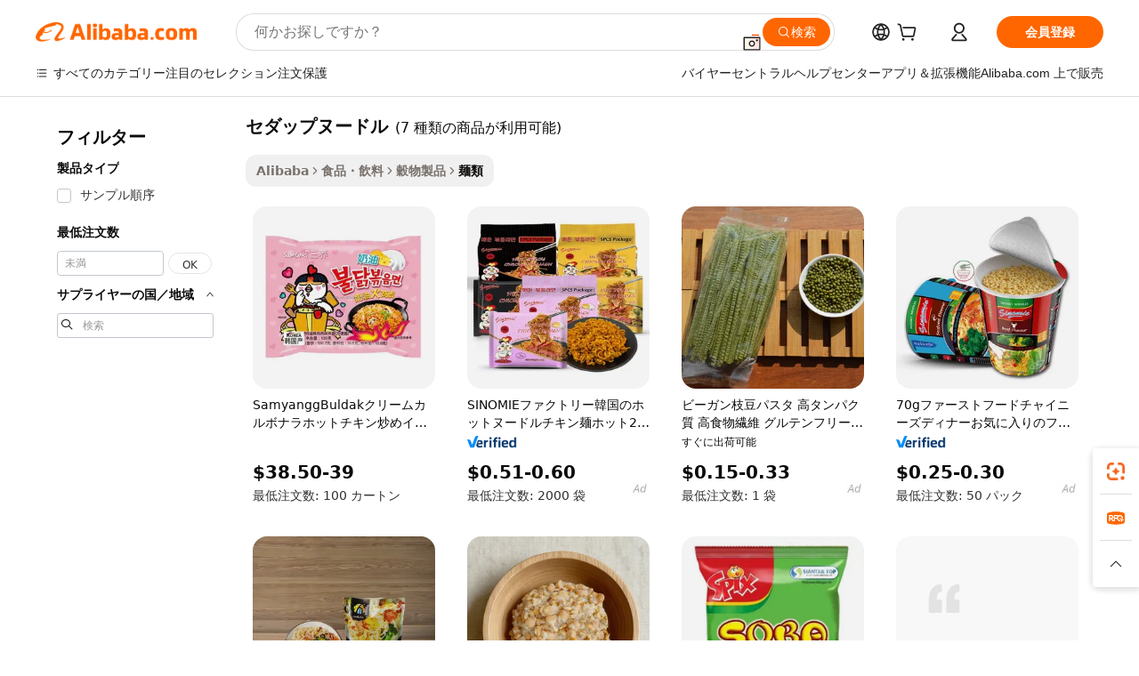

--- FILE ---
content_type: text/html;charset=UTF-8
request_url: https://japanese.alibaba.com/g/sedap-noodle.html
body_size: 73056
content:

<!-- screen_content -->

    <!-- tangram:5410 begin-->
    <!-- tangram:529998 begin-->

<!DOCTYPE html>
<html lang="ja" dir="ltr">
  <head>
        <script>
      window.__BB = {
        scene: window.__bb_scene || 'traffic-free-goods'
      };
      window.__BB.BB_CWV_IGNORE = {
          lcp_element: ['#icbu-buyer-pc-top-banner'],
          lcp_url: [],
        };
      window._timing = {}
      window._timing.first_start = Date.now();
      window.needLoginInspiration = Boolean(false);
      // 变量用于标记页面首次可见时间
      let firstVisibleTime = null;
      if (typeof document.hidden !== 'undefined') {
        // 页面首次加载时直接统计
        if (!document.hidden) {
          firstVisibleTime = Date.now();
          window.__BB_timex = 1
        } else {
          // 页面不可见时监听 visibilitychange 事件
          document.addEventListener('visibilitychange', () => {
            if (!document.hidden) {
              firstVisibleTime = Date.now();
              window.__BB_timex = firstVisibleTime - window.performance.timing.navigationStart
              window.__BB.firstVisibleTime = window.__BB_timex
              console.log("Page became visible after "+ window.__BB_timex + " ms");
            }
          }, { once: true });  // 确保只触发一次
        }
      } else {
        console.warn('Page Visibility API is not supported in this browser.');
      }
    </script>
        <meta name="data-spm" content="a2700">
        <meta name="aplus-xplug" content="NONE">
        <meta name="aplus-icbu-disable-umid" content="1">
        <meta name="google-translate-customization" content="9de59014edaf3b99-22e1cf3b5ca21786-g00bb439a5e9e5f8f-f">
    <meta name="yandex-verification" content="25a76ba8e4443bb3" />
    <meta name="msvalidate.01" content="E3FBF0E89B724C30844BF17C59608E8F" />
    <meta name="viewport" content="width=device-width, initial-scale=1.0, maximum-scale=5.0, user-scalable=yes">
        <link rel="preconnect" href="https://s.alicdn.com/" crossorigin>
    <link rel="dns-prefetch" href="https://s.alicdn.com">
                        <link rel="preload" href="" as="image">
        <link rel="preload" href="https://s.alicdn.com/@g/alilog/??aplus_plugin_icbufront/index.js,mlog/aplus_v2.js" as="script">
        <link rel="preload" href="https://s.alicdn.com/@img/imgextra/i2/O1CN0153JdbU26g4bILVOyC_!!6000000007690-2-tps-418-58.png" as="image">
        <script>
            window.__APLUS_ABRATE__ = {
        perf_group: 'control',
        scene: "traffic-free-goods",
      };
    </script>
    <meta name="aplus-mmstat-timeout" content="15000">
        <meta content="text/html; charset=utf-8" http-equiv="Content-Type">
          <title>おいしそうなセダップヌードルエキサイティングなフレーバー-Alibaba.com</title>
      <meta name="keywords" content="instant noodles,pool noodles,noodle making machine">
      <meta name="description" content="アリババドットコムの多種多様なセダップヌードルを購入して、おいしくて便利な食事をお楽しみください。これらの風味豊かなセダップヌードルは非常に経済的な価格で入手できます。">
            <meta name="pagetiming-rate" content="9">
      <meta name="pagetiming-resource-rate" content="4">
                    <link rel="canonical" href="https://japanese.alibaba.com/g/sedap-noodle.html">
                              <link rel="alternate" hreflang="fr" href="https://french.alibaba.com/g/sedap-noodle.html">
                  <link rel="alternate" hreflang="de" href="https://german.alibaba.com/g/sedap-noodle.html">
                  <link rel="alternate" hreflang="pt" href="https://portuguese.alibaba.com/g/sedap-noodle.html">
                  <link rel="alternate" hreflang="it" href="https://italian.alibaba.com/g/sedap-noodle.html">
                  <link rel="alternate" hreflang="es" href="https://spanish.alibaba.com/g/sedap-noodle.html">
                  <link rel="alternate" hreflang="ru" href="https://russian.alibaba.com/g/sedap-noodle.html">
                  <link rel="alternate" hreflang="ko" href="https://korean.alibaba.com/g/sedap-noodle.html">
                  <link rel="alternate" hreflang="ar" href="https://arabic.alibaba.com/g/sedap-noodle.html">
                  <link rel="alternate" hreflang="ja" href="https://japanese.alibaba.com/g/sedap-noodle.html">
                  <link rel="alternate" hreflang="tr" href="https://turkish.alibaba.com/g/sedap-noodle.html">
                  <link rel="alternate" hreflang="th" href="https://thai.alibaba.com/g/sedap-noodle.html">
                  <link rel="alternate" hreflang="vi" href="https://vietnamese.alibaba.com/g/sedap-noodle.html">
                  <link rel="alternate" hreflang="nl" href="https://dutch.alibaba.com/g/sedap-noodle.html">
                  <link rel="alternate" hreflang="he" href="https://hebrew.alibaba.com/g/sedap-noodle.html">
                  <link rel="alternate" hreflang="id" href="https://indonesian.alibaba.com/g/sedap-noodle.html">
                  <link rel="alternate" hreflang="hi" href="https://hindi.alibaba.com/g/sedap-noodle.html">
                  <link rel="alternate" hreflang="en" href="https://www.alibaba.com/showroom/sedap-noodle.html">
                  <link rel="alternate" hreflang="zh" href="https://chinese.alibaba.com/g/sedap-noodle.html">
                  <link rel="alternate" hreflang="x-default" href="https://www.alibaba.com/showroom/sedap-noodle.html">
                                        <script>
      // Aplus 配置自动打点
      var queue = window.goldlog_queue || (window.goldlog_queue = []);
      var tags = ["button", "a", "div", "span", "i", "svg", "input", "li", "tr"];
      queue.push(
        {
          action: 'goldlog.appendMetaInfo',
          arguments: [
            'aplus-auto-exp',
            [
              {
                logkey: '/sc.ug_msite.new_product_exp',
                cssSelector: '[data-spm-exp]',
                props: ["data-spm-exp"],
              },
              {
                logkey: '/sc.ug_pc.seolist_product_exp',
                cssSelector: '.traffic-card-gallery',
                props: ["data-spm-exp"],
              }
            ]
          ]
        }
      )
      queue.push({
        action: 'goldlog.setMetaInfo',
        arguments: ['aplus-auto-clk', JSON.stringify(tags.map(tag =>({
          "logkey": "/sc.ug_msite.new_product_clk",
          tag,
          "filter": "data-spm-clk",
          "props": ["data-spm-clk"]
        })))],
      });
    </script>
  </head>
  <div id="icbu-header"><div id="the-new-header" data-version="4.4.0" data-tnh-auto-exp="tnh-expose" data-scenes="search-products" style="position: relative;background-color: #fff;border-bottom: 1px solid #ddd;box-sizing: border-box; font-family:Inter,SF Pro Text,Roboto,Helvetica Neue,Helvetica,Tahoma,Arial,PingFang SC,Microsoft YaHei;"><div style="display: flex;align-items:center;height: 72px;min-width: 1200px;max-width: 1580px;margin: 0 auto;padding: 0 40px;box-sizing: border-box;"><img style="height: 29px; width: 209px;" src="https://s.alicdn.com/@img/imgextra/i2/O1CN0153JdbU26g4bILVOyC_!!6000000007690-2-tps-418-58.png" alt="" /></div><div style="min-width: 1200px;max-width: 1580px;margin: 0 auto;overflow: hidden;font-size: 14px;display: flex;justify-content: space-between;padding: 0 40px;box-sizing: border-box;"><div style="display: flex; align-items: center; justify-content: space-between"><div style="position: relative; height: 36px; padding: 0 28px 0 20px">All categories</div><div style="position: relative; height: 36px; padding-right: 28px">Featured selections</div><div style="position: relative; height: 36px">Trade Assurance</div></div><div style="display: flex; align-items: center; justify-content: space-between"><div style="position: relative; height: 36px; padding-right: 28px">Buyer Central</div><div style="position: relative; height: 36px; padding-right: 28px">Help Center</div><div style="position: relative; height: 36px; padding-right: 28px">Get the app</div><div style="position: relative; height: 36px">Become a supplier</div></div></div></div></div></div>
  <body data-spm="7724857" style="min-height: calc(100vh + 1px)"><script 
id="beacon-aplus"   
src="//s.alicdn.com/@g/alilog/??aplus_plugin_icbufront/index.js,mlog/aplus_v2.js"
exparams="aplus=async&userid=&aplus&ali_beacon_id=&ali_apache_id=&ali_apache_track=&ali_apache_tracktmp=&eagleeye_traceid=2103236917694856917254588e0b7b&ip=18%2e188%2e53%2e211&dmtrack_c={ali%5fresin%5ftrace%3dse%5frst%3dnull%7csp%5fviewtype%3dY%7cset%3d3%7cser%3d1007%7cpageId%3d153ef5c3a41948dcba4a9f228d1c36db%7cm%5fpageid%3dnull%7cpvmi%3d6c530a30189346cabeda2254d1ff8be0%7csek%5fsepd%3d%25E3%2582%25BB%25E3%2583%2580%25E3%2583%2583%25E3%2583%2597%25E3%2583%258C%25E3%2583%25BC%25E3%2583%2589%25E3%2583%25AB%7csek%3dsedap%2bnoodle%7cse%5fpn%3d1%7cp4pid%3d0b1d0c76%2db31d%2d4138%2d81f9%2dda146712a7a4%7csclkid%3dnull%7cforecast%5fpost%5fcate%3dnull%7cseo%5fnew%5fuser%5fflag%3dfalse%7ccategoryId%3d201%7cseo%5fsearch%5fmodel%5fupgrade%5fv2%3d2025070801%7cseo%5fmodule%5fcard%5f20240624%3d202406242%7clong%5ftext%5fgoogle%5ftranslate%5fv2%3d2407142%7cseo%5fcontent%5ftd%5fbottom%5ftext%5fupdate%5fkey%3d2025070801%7cseo%5fsearch%5fmodel%5fupgrade%5fv3%3d2025072201%7cseo%5fsearch%5fmodel%5fmulti%5fupgrade%5fv3%3d2025081101%7cdamo%5falt%5freplace%3dnull%7cwap%5fcross%3d2007659%7cwap%5fcs%5faction%3d2005494%7cAPP%5fVisitor%5fActive%3d26701%7cseo%5fshowroom%5fgoods%5fmix%3d2005244%7cseo%5fdefault%5fcached%5flong%5ftext%5ffrom%5fnew%5fkeyword%5fstep%3d2024122502%7cshowroom%5fgeneral%5ftemplate%3d2005292%7cshowroom%5freview%3d20230308%7cwap%5fcs%5ftext%3dnull%7cstructured%5fdata%3d2025052702%7cseo%5fmulti%5fstyle%5ftext%5fupdate%3d2511181%7cpc%5fnew%5fheader%3dnull%7cseo%5fmeta%5fcate%5ftemplate%5fv1%3d2025042401%7cseo%5fmeta%5ftd%5fsearch%5fkeyword%5fstep%5fv1%3d2025040999%7cshowroom%5fft%5flong%5ftext%5fbaks%3d80802%7cAPP%5fGrowing%5fBuyer%5fHigh%5fIntent%5fActive%3d25488%7cshowroom%5fpc%5fv2019%3d2104%7cAPP%5fProspecting%5fBuyer%3d26710%7ccache%5fcontrol%3dnull%7cAPP%5fChurned%5fCore%5fBuyer%3d25463%7cseo%5fdefault%5fcached%5flong%5ftext%5fstep%3d24110802%7camp%5flighthouse%5fscore%5fimage%3d19657%7cseo%5fft%5ftranslate%5fgemini%3d25012003%7cwap%5fnode%5fssr%3d2015725%7cdataphant%5fopen%3d27030%7clongtext%5fmulti%5fstyle%5fexpand%5frussian%3d2510142%7cseo%5flongtext%5fgoogle%5fdata%5fsection%3d25021702%7cindustry%5fpopular%5ffloor%3dnull%7cwap%5fad%5fgoods%5fproduct%5finterval%3dnull%7cseo%5fgoods%5fbootom%5fwholesale%5flink%3dnull%7cseo%5fmiddle%5fwholesale%5flink%3d2486164%7cseo%5fkeyword%5faatest%3d20%7cft%5flong%5ftext%5fenpand%5fstep2%3d121602%7cseo%5fft%5flongtext%5fexpand%5fstep3%3d25012102%7cseo%5fwap%5fheadercard%3d2006288%7cAPP%5fChurned%5fInactive%5fVisitor%3d25497%7cAPP%5fGrowing%5fBuyer%5fHigh%5fIntent%5fInactive%3d25484%7cseo%5fmeta%5ftd%5fmulti%5fkey%3d2025061801%7ctop%5frecommend%5f20250120%3d202501201%7clongtext%5fmulti%5fstyle%5fexpand%5ffrench%5fcopy%3d25091802%7clongtext%5fmulti%5fstyle%5fexpand%5ffrench%5fcopy%5fcopy%3d25092502%7cseo%5ffloor%5fexp%3dnull%7cseo%5fshowroom%5falgo%5flink%3d17764%7cseo%5fmeta%5ftd%5faib%5fgeneral%5fkey%3d2025091900%7ccountry%5findustry%3d202311033%7cshowroom%5fft%5flong%5ftext%5fenpand%5fstep1%3d101102%7cseo%5fshowroom%5fnorel%3dnull%7cplp%5fstyle%5f25%5fpc%3d202505222%7cseo%5fggs%5flayer%3d10011%7cquery%5fmutil%5flang%5ftranslate%3d2025060300%7cAPP%5fChurned%5fBuyer%3d25468%7cstream%5frender%5fperf%5fopt%3d2309181%7cwap%5fgoods%3d2007383%7cseo%5fshowroom%5fsimilar%5f20240614%3d202406142%7cchinese%5fopen%3d6307%7cquery%5fgpt%5ftranslate%3d20240820%7cad%5fproduct%5finterval%3dnull%7camp%5fto%5fpwa%3d2007359%7cplp%5faib%5fmulti%5fai%5fmeta%3d20250401%7cwap%5fsupplier%5fcontent%3dnull%7cpc%5ffree%5frefactoring%3d20220315%7cAPP%5fGrowing%5fBuyer%5fInactive%3d25476%7csso%5foem%5ffloor%3dnull%7cseo%5fpc%5fnew%5fview%5f20240807%3d202408072%7cseo%5fbottom%5ftext%5fentity%5fkey%5fcopy%3d2025062400%7cstream%5frender%3d433763%7cseo%5fmodule%5fcard%5f20240424%3d202404241%7cseo%5ftitle%5freplace%5f20191226%3d5841%7clongtext%5fmulti%5fstyle%5fexpand%3d25090802%7cgoogleweblight%3d6516%7clighthouse%5fbase64%3dnull%7cAPP%5fProspecting%5fBuyer%5fActive%3d26719%7cad%5fgoods%5fproduct%5finterval%3dnull%7cseo%5fbottom%5fdeep%5fextend%5fkw%5fkey%3d2025071101%7clongtext%5fmulti%5fstyle%5fexpand%5fturkish%3d25102801%7cilink%5fuv%3d20240911%7cwap%5flist%5fwakeup%3d2005832%7ctpp%5fcrosslink%5fpc%3d20205311%7cseo%5ftop%5fbooth%3d18501%7cAPP%5fGrowing%5fBuyer%5fLess%5fActive%3d25472%7cseo%5fsearch%5fmodel%5fupgrade%5frank%3d2025092401%7cgoodslayer%3d7977%7cft%5flong%5ftext%5ftranslate%5fexpand%5fstep1%3d24110802%7cseo%5fheaderstyle%5ftraffic%5fkey%5fv1%3d2025072100%7ccrosslink%5fswitch%3d2008141%7cp4p%5foutline%3d20240328%7cseo%5fmeta%5ftd%5faib%5fv2%5fkey%3d2025091801%7crts%5fmulti%3d2008404%7cseo%5fad%5foptimization%5fkey%5fv2%3d2025072300%7cAPP%5fVisitor%5fLess%5fActive%3d26698%7cseo%5fsearch%5franker%5fid%3d2025112400%7cplp%5fstyle%5f25%3d202505192%7ccdn%5fvm%3d2007368%7cwap%5fad%5fproduct%5finterval%3dnull%7cseo%5fsearch%5fmodel%5fmulti%5fupgrade%5frank%3d2025092401%7cpc%5fcard%5fshare%3d2025081201%7cAPP%5fGrowing%5fBuyer%5fHigh%5fIntent%5fLess%5fActive%3d25479%7cgoods%5ftitle%5fsubstitute%3d9618%7cwap%5fscreen%5fexp%3d2025081400%7creact%5fheader%5ftest%3d202502182%7cpc%5fcs%5fcolor%3dnull%7cshowroom%5fft%5flong%5ftext%5ftest%3d72502%7cone%5ftap%5flogin%5fABTest%3d202308153%7cseo%5fhyh%5fshow%5ftags%3d9867%7cplp%5fstructured%5fdata%3d2508182%7cguide%5fdelete%3d2008526%7cseo%5findustry%5ftemplate%3dnull%7cseo%5fmeta%5ftd%5fmulti%5fes%5fkey%3d2025073101%7cseo%5fshowroom%5fdata%5fmix%3d19888%7csso%5ftop%5franking%5ffloor%3d20031%7cseo%5ftd%5fdeep%5fupgrade%5fkey%5fv3%3d2025081101%7cwap%5fue%5fone%3d2025111401%7cshowroom%5fto%5frts%5flink%3d2008480%7ccountrysearch%5ftest%3dnull%7cshowroom%5flist%5fnew%5farrival%3d2811002%7cchannel%5famp%5fto%5fpwa%3dnull%7cseo%5fmulti%5fstyles%5flong%5ftext%3d2503172%7cseo%5fmeta%5ftext%5fmutli%5fcate%5ftemplate%5fv1%3d2025080800%7cseo%5fdefault%5fcached%5fmutil%5flong%5ftext%5fstep%3d24110436%7cseo%5faction%5fpoint%5ftype%3d22823%7cseo%5faib%5ftd%5flaunch%5f20240828%5fcopy%3d202408282%7cseo%5fshowroom%5fwholesale%5flink%3d2486142%7cseo%5fperf%5fimprove%3d2023999%7cseo%5fwap%5flist%5fbounce%5f01%3d2063%7cseo%5fwap%5flist%5fbounce%5f02%3d2128%7cAPP%5fGrowing%5fBuyer%5fActive%3d25492%7cvideolayer%3dnull%7cvideo%5fplay%3dnull%7cAPP%5fChurned%5fMember%5fInactive%3d25501%7cseo%5fgoogle%5fnew%5fstruct%3d438326%7cicbu%5falgo%5fp4p%5fseo%5fad%3d2025072300%7ctpp%5ftrace%3dseoKeyword%2dseoKeyword%5fv3%2dproduct%2dPRODUCT%5fFAIL}&pageid=12bc35d32103049e1769485691&hn=ensearchweb033003004158%2erg%2dus%2deast%2eus68&asid=AQAAAAB7NXhpEdVBFwAAAAB+qnOoeJlboA==&treq=&tres=" async>
</script>
                        <!-- tangram:7430 begin-->
 <style>
   .traffic-card-gallery {display: flex;position: relative;flex-direction: column;justify-content: flex-start;border-radius: 0.5rem;background-color: #fff;padding: 0.5rem 0.5rem 1rem;overflow: hidden;font-size: 0.75rem;line-height: 1rem;}
   .product-price {
     b {
       font-size: 22px;
     }
   }
 </style>
<!-- tangram:7430 end-->
            <style>.component-left-filter-callback{display:flex;position:relative;margin-top:10px;height:1200px}.component-left-filter-callback img{width:200px}.component-left-filter-callback i{position:absolute;top:5%;left:50%}.related-search-wrapper{padding:.5rem;--tw-bg-opacity: 1;background-color:#fff;background-color:rgba(255,255,255,var(--tw-bg-opacity, 1));border-width:1px;border-color:var(--input)}.related-search-wrapper .related-search-box{margin:12px 16px}.related-search-wrapper .related-search-box .related-search-title{display:inline;float:start;color:#666;word-wrap:break-word;margin-right:12px;width:13%}.related-search-wrapper .related-search-box .related-search-content{display:flex;flex-wrap:wrap}.related-search-wrapper .related-search-box .related-search-content .related-search-link{margin-right:12px;width:23%;overflow:hidden;color:#666;text-overflow:ellipsis;white-space:nowrap}.product-title img{margin-right:.5rem;display:inline-block;height:1rem;vertical-align:sub}.product-price b{font-size:22px}.similar-icon{position:absolute;bottom:12px;z-index:2;right:12px}.rfq-card{display:inline-block;position:relative;box-sizing:border-box;margin-bottom:36px}.rfq-card .rfq-card-content{display:flex;position:relative;flex-direction:column;align-items:flex-start;background-size:cover;background-color:#fff;padding:12px;width:100%;height:100%}.rfq-card .rfq-card-content .rfq-card-icon{margin-top:50px}.rfq-card .rfq-card-content .rfq-card-icon img{width:45px}.rfq-card .rfq-card-content .rfq-card-top-title{margin-top:14px;color:#222;font-weight:400;font-size:16px}.rfq-card .rfq-card-content .rfq-card-title{margin-top:24px;color:#333;font-weight:800;font-size:20px}.rfq-card .rfq-card-content .rfq-card-input-box{margin-top:24px;width:100%}.rfq-card .rfq-card-content .rfq-card-input-box textarea{box-sizing:border-box;border:1px solid #ddd;border-radius:4px;background-color:#fff;padding:9px 12px;width:100%;height:88px;resize:none;color:#666;font-weight:400;font-size:13px;font-family:inherit}.rfq-card .rfq-card-content .rfq-card-button{margin-top:24px;border:1px solid #666;border-radius:16px;background-color:#fff;width:67%;color:#000;font-weight:700;font-size:14px;line-height:30px;text-align:center}[data-modulename^=ProductList-] div{contain-intrinsic-size:auto 500px}.traffic-card-gallery:hover{--tw-shadow: 0px 2px 6px 2px rgba(0,0,0,.12157);--tw-shadow-colored: 0px 2px 6px 2px var(--tw-shadow-color);box-shadow:0 0 #0000,0 0 #0000,0 2px 6px 2px #0000001f;box-shadow:var(--tw-ring-offset-shadow, 0 0 rgba(0,0,0,0)),var(--tw-ring-shadow, 0 0 rgba(0,0,0,0)),var(--tw-shadow);z-index:10}.traffic-card-gallery{position:relative;display:flex;flex-direction:column;justify-content:flex-start;overflow:hidden;border-radius:.75rem;--tw-bg-opacity: 1;background-color:#fff;background-color:rgba(255,255,255,var(--tw-bg-opacity, 1));padding:.5rem;font-size:.75rem;line-height:1rem}.traffic-card-list{position:relative;display:flex;height:292px;flex-direction:row;justify-content:flex-start;overflow:hidden;border-bottom-width:1px;--tw-bg-opacity: 1;background-color:#fff;background-color:rgba(255,255,255,var(--tw-bg-opacity, 1));padding:1rem;font-size:.75rem;line-height:1rem}.traffic-card-g-industry:hover{--tw-shadow: 0 0 10px rgba(0,0,0,.1);--tw-shadow-colored: 0 0 10px var(--tw-shadow-color);box-shadow:0 0 #0000,0 0 #0000,0 0 10px #0000001a;box-shadow:var(--tw-ring-offset-shadow, 0 0 rgba(0,0,0,0)),var(--tw-ring-shadow, 0 0 rgba(0,0,0,0)),var(--tw-shadow)}.traffic-card-g-industry{position:relative;border-radius:var(--radius);--tw-bg-opacity: 1;background-color:#fff;background-color:rgba(255,255,255,var(--tw-bg-opacity, 1));padding:1.25rem .75rem .75rem;font-size:.875rem;line-height:1.25rem}.module-filter-section-wrapper{max-height:none!important;overflow-x:hidden}*,:before,:after{--tw-border-spacing-x: 0;--tw-border-spacing-y: 0;--tw-translate-x: 0;--tw-translate-y: 0;--tw-rotate: 0;--tw-skew-x: 0;--tw-skew-y: 0;--tw-scale-x: 1;--tw-scale-y: 1;--tw-pan-x: ;--tw-pan-y: ;--tw-pinch-zoom: ;--tw-scroll-snap-strictness: proximity;--tw-gradient-from-position: ;--tw-gradient-via-position: ;--tw-gradient-to-position: ;--tw-ordinal: ;--tw-slashed-zero: ;--tw-numeric-figure: ;--tw-numeric-spacing: ;--tw-numeric-fraction: ;--tw-ring-inset: ;--tw-ring-offset-width: 0px;--tw-ring-offset-color: #fff;--tw-ring-color: rgba(59, 130, 246, .5);--tw-ring-offset-shadow: 0 0 rgba(0,0,0,0);--tw-ring-shadow: 0 0 rgba(0,0,0,0);--tw-shadow: 0 0 rgba(0,0,0,0);--tw-shadow-colored: 0 0 rgba(0,0,0,0);--tw-blur: ;--tw-brightness: ;--tw-contrast: ;--tw-grayscale: ;--tw-hue-rotate: ;--tw-invert: ;--tw-saturate: ;--tw-sepia: ;--tw-drop-shadow: ;--tw-backdrop-blur: ;--tw-backdrop-brightness: ;--tw-backdrop-contrast: ;--tw-backdrop-grayscale: ;--tw-backdrop-hue-rotate: ;--tw-backdrop-invert: ;--tw-backdrop-opacity: ;--tw-backdrop-saturate: ;--tw-backdrop-sepia: ;--tw-contain-size: ;--tw-contain-layout: ;--tw-contain-paint: ;--tw-contain-style: }::backdrop{--tw-border-spacing-x: 0;--tw-border-spacing-y: 0;--tw-translate-x: 0;--tw-translate-y: 0;--tw-rotate: 0;--tw-skew-x: 0;--tw-skew-y: 0;--tw-scale-x: 1;--tw-scale-y: 1;--tw-pan-x: ;--tw-pan-y: ;--tw-pinch-zoom: ;--tw-scroll-snap-strictness: proximity;--tw-gradient-from-position: ;--tw-gradient-via-position: ;--tw-gradient-to-position: ;--tw-ordinal: ;--tw-slashed-zero: ;--tw-numeric-figure: ;--tw-numeric-spacing: ;--tw-numeric-fraction: ;--tw-ring-inset: ;--tw-ring-offset-width: 0px;--tw-ring-offset-color: #fff;--tw-ring-color: rgba(59, 130, 246, .5);--tw-ring-offset-shadow: 0 0 rgba(0,0,0,0);--tw-ring-shadow: 0 0 rgba(0,0,0,0);--tw-shadow: 0 0 rgba(0,0,0,0);--tw-shadow-colored: 0 0 rgba(0,0,0,0);--tw-blur: ;--tw-brightness: ;--tw-contrast: ;--tw-grayscale: ;--tw-hue-rotate: ;--tw-invert: ;--tw-saturate: ;--tw-sepia: ;--tw-drop-shadow: ;--tw-backdrop-blur: ;--tw-backdrop-brightness: ;--tw-backdrop-contrast: ;--tw-backdrop-grayscale: ;--tw-backdrop-hue-rotate: ;--tw-backdrop-invert: ;--tw-backdrop-opacity: ;--tw-backdrop-saturate: ;--tw-backdrop-sepia: ;--tw-contain-size: ;--tw-contain-layout: ;--tw-contain-paint: ;--tw-contain-style: }*,:before,:after{box-sizing:border-box;border-width:0;border-style:solid;border-color:#e5e7eb}:before,:after{--tw-content: ""}html,:host{line-height:1.5;-webkit-text-size-adjust:100%;-moz-tab-size:4;-o-tab-size:4;tab-size:4;font-family:ui-sans-serif,system-ui,-apple-system,Segoe UI,Roboto,Ubuntu,Cantarell,Noto Sans,sans-serif,"Apple Color Emoji","Segoe UI Emoji",Segoe UI Symbol,"Noto Color Emoji";font-feature-settings:normal;font-variation-settings:normal;-webkit-tap-highlight-color:transparent}body{margin:0;line-height:inherit}hr{height:0;color:inherit;border-top-width:1px}abbr:where([title]){text-decoration:underline;-webkit-text-decoration:underline dotted;text-decoration:underline dotted}h1,h2,h3,h4,h5,h6{font-size:inherit;font-weight:inherit}a{color:inherit;text-decoration:inherit}b,strong{font-weight:bolder}code,kbd,samp,pre{font-family:ui-monospace,SFMono-Regular,Menlo,Monaco,Consolas,Liberation Mono,Courier New,monospace;font-feature-settings:normal;font-variation-settings:normal;font-size:1em}small{font-size:80%}sub,sup{font-size:75%;line-height:0;position:relative;vertical-align:baseline}sub{bottom:-.25em}sup{top:-.5em}table{text-indent:0;border-color:inherit;border-collapse:collapse}button,input,optgroup,select,textarea{font-family:inherit;font-feature-settings:inherit;font-variation-settings:inherit;font-size:100%;font-weight:inherit;line-height:inherit;letter-spacing:inherit;color:inherit;margin:0;padding:0}button,select{text-transform:none}button,input:where([type=button]),input:where([type=reset]),input:where([type=submit]){-webkit-appearance:button;background-color:transparent;background-image:none}:-moz-focusring{outline:auto}:-moz-ui-invalid{box-shadow:none}progress{vertical-align:baseline}::-webkit-inner-spin-button,::-webkit-outer-spin-button{height:auto}[type=search]{-webkit-appearance:textfield;outline-offset:-2px}::-webkit-search-decoration{-webkit-appearance:none}::-webkit-file-upload-button{-webkit-appearance:button;font:inherit}summary{display:list-item}blockquote,dl,dd,h1,h2,h3,h4,h5,h6,hr,figure,p,pre{margin:0}fieldset{margin:0;padding:0}legend{padding:0}ol,ul,menu{list-style:none;margin:0;padding:0}dialog{padding:0}textarea{resize:vertical}input::-moz-placeholder,textarea::-moz-placeholder{opacity:1;color:#9ca3af}input::placeholder,textarea::placeholder{opacity:1;color:#9ca3af}button,[role=button]{cursor:pointer}:disabled{cursor:default}img,svg,video,canvas,audio,iframe,embed,object{display:block;vertical-align:middle}img,video{max-width:100%;height:auto}[hidden]:where(:not([hidden=until-found])){display:none}:root{--background: hsl(0, 0%, 100%);--foreground: hsl(20, 14.3%, 4.1%);--card: hsl(0, 0%, 100%);--card-foreground: hsl(20, 14.3%, 4.1%);--popover: hsl(0, 0%, 100%);--popover-foreground: hsl(20, 14.3%, 4.1%);--primary: hsl(24, 100%, 50%);--primary-foreground: hsl(60, 9.1%, 97.8%);--secondary: hsl(60, 4.8%, 95.9%);--secondary-foreground: #333;--muted: hsl(60, 4.8%, 95.9%);--muted-foreground: hsl(25, 5.3%, 44.7%);--accent: hsl(60, 4.8%, 95.9%);--accent-foreground: hsl(24, 9.8%, 10%);--destructive: hsl(0, 84.2%, 60.2%);--destructive-foreground: hsl(60, 9.1%, 97.8%);--border: hsl(20, 5.9%, 90%);--input: hsl(20, 5.9%, 90%);--ring: hsl(24.6, 95%, 53.1%);--radius: 1rem}.dark{--background: hsl(20, 14.3%, 4.1%);--foreground: hsl(60, 9.1%, 97.8%);--card: hsl(20, 14.3%, 4.1%);--card-foreground: hsl(60, 9.1%, 97.8%);--popover: hsl(20, 14.3%, 4.1%);--popover-foreground: hsl(60, 9.1%, 97.8%);--primary: hsl(20.5, 90.2%, 48.2%);--primary-foreground: hsl(60, 9.1%, 97.8%);--secondary: hsl(12, 6.5%, 15.1%);--secondary-foreground: hsl(60, 9.1%, 97.8%);--muted: hsl(12, 6.5%, 15.1%);--muted-foreground: hsl(24, 5.4%, 63.9%);--accent: hsl(12, 6.5%, 15.1%);--accent-foreground: hsl(60, 9.1%, 97.8%);--destructive: hsl(0, 72.2%, 50.6%);--destructive-foreground: hsl(60, 9.1%, 97.8%);--border: hsl(12, 6.5%, 15.1%);--input: hsl(12, 6.5%, 15.1%);--ring: hsl(20.5, 90.2%, 48.2%)}*{border-color:#e7e5e4;border-color:var(--border)}body{background-color:#fff;background-color:var(--background);color:#0c0a09;color:var(--foreground)}.il-sr-only{position:absolute;width:1px;height:1px;padding:0;margin:-1px;overflow:hidden;clip:rect(0,0,0,0);white-space:nowrap;border-width:0}.il-invisible{visibility:hidden}.il-fixed{position:fixed}.il-absolute{position:absolute}.il-relative{position:relative}.il-sticky{position:sticky}.il-inset-0{inset:0}.il--bottom-12{bottom:-3rem}.il--top-12{top:-3rem}.il-bottom-0{bottom:0}.il-bottom-2{bottom:.5rem}.il-bottom-3{bottom:.75rem}.il-bottom-4{bottom:1rem}.il-end-0{right:0}.il-end-2{right:.5rem}.il-end-3{right:.75rem}.il-end-4{right:1rem}.il-left-0{left:0}.il-left-3{left:.75rem}.il-right-0{right:0}.il-right-2{right:.5rem}.il-right-3{right:.75rem}.il-start-0{left:0}.il-start-1\/2{left:50%}.il-start-2{left:.5rem}.il-start-3{left:.75rem}.il-start-\[50\%\]{left:50%}.il-top-0{top:0}.il-top-1\/2{top:50%}.il-top-16{top:4rem}.il-top-4{top:1rem}.il-top-\[50\%\]{top:50%}.il-z-10{z-index:10}.il-z-50{z-index:50}.il-z-\[9999\]{z-index:9999}.il-col-span-4{grid-column:span 4 / span 4}.il-m-0{margin:0}.il-m-3{margin:.75rem}.il-m-auto{margin:auto}.il-mx-auto{margin-left:auto;margin-right:auto}.il-my-3{margin-top:.75rem;margin-bottom:.75rem}.il-my-5{margin-top:1.25rem;margin-bottom:1.25rem}.il-my-auto{margin-top:auto;margin-bottom:auto}.\!il-mb-4{margin-bottom:1rem!important}.il--mt-4{margin-top:-1rem}.il-mb-0{margin-bottom:0}.il-mb-1{margin-bottom:.25rem}.il-mb-2{margin-bottom:.5rem}.il-mb-3{margin-bottom:.75rem}.il-mb-4{margin-bottom:1rem}.il-mb-5{margin-bottom:1.25rem}.il-mb-6{margin-bottom:1.5rem}.il-mb-8{margin-bottom:2rem}.il-mb-\[-0\.75rem\]{margin-bottom:-.75rem}.il-mb-\[0\.125rem\]{margin-bottom:.125rem}.il-me-1{margin-right:.25rem}.il-me-2{margin-right:.5rem}.il-me-3{margin-right:.75rem}.il-me-auto{margin-right:auto}.il-mr-1{margin-right:.25rem}.il-mr-2{margin-right:.5rem}.il-ms-1{margin-left:.25rem}.il-ms-4{margin-left:1rem}.il-ms-5{margin-left:1.25rem}.il-ms-8{margin-left:2rem}.il-ms-\[\.375rem\]{margin-left:.375rem}.il-ms-auto{margin-left:auto}.il-mt-0{margin-top:0}.il-mt-0\.5{margin-top:.125rem}.il-mt-1{margin-top:.25rem}.il-mt-2{margin-top:.5rem}.il-mt-3{margin-top:.75rem}.il-mt-4{margin-top:1rem}.il-mt-6{margin-top:1.5rem}.il-line-clamp-1{overflow:hidden;display:-webkit-box;-webkit-box-orient:vertical;-webkit-line-clamp:1}.il-line-clamp-2{overflow:hidden;display:-webkit-box;-webkit-box-orient:vertical;-webkit-line-clamp:2}.il-line-clamp-6{overflow:hidden;display:-webkit-box;-webkit-box-orient:vertical;-webkit-line-clamp:6}.il-inline-block{display:inline-block}.il-inline{display:inline}.il-flex{display:flex}.il-inline-flex{display:inline-flex}.il-grid{display:grid}.il-aspect-square{aspect-ratio:1 / 1}.il-size-5{width:1.25rem;height:1.25rem}.il-h-1{height:.25rem}.il-h-10{height:2.5rem}.il-h-11{height:2.75rem}.il-h-20{height:5rem}.il-h-24{height:6rem}.il-h-3\.5{height:.875rem}.il-h-4{height:1rem}.il-h-40{height:10rem}.il-h-6{height:1.5rem}.il-h-8{height:2rem}.il-h-9{height:2.25rem}.il-h-\[150px\]{height:150px}.il-h-\[152px\]{height:152px}.il-h-\[18\.25rem\]{height:18.25rem}.il-h-\[292px\]{height:292px}.il-h-\[600px\]{height:600px}.il-h-auto{height:auto}.il-h-fit{height:-moz-fit-content;height:fit-content}.il-h-full{height:100%}.il-h-screen{height:100vh}.il-max-h-\[100vh\]{max-height:100vh}.il-w-1\/2{width:50%}.il-w-10{width:2.5rem}.il-w-10\/12{width:83.333333%}.il-w-4{width:1rem}.il-w-6{width:1.5rem}.il-w-64{width:16rem}.il-w-7\/12{width:58.333333%}.il-w-72{width:18rem}.il-w-8{width:2rem}.il-w-8\/12{width:66.666667%}.il-w-9{width:2.25rem}.il-w-9\/12{width:75%}.il-w-\[200px\]{width:200px}.il-w-\[84px\]{width:84px}.il-w-fit{width:-moz-fit-content;width:fit-content}.il-w-full{width:100%}.il-w-screen{width:100vw}.il-min-w-0{min-width:0px}.il-min-w-3{min-width:.75rem}.il-min-w-\[1200px\]{min-width:1200px}.il-max-w-\[1000px\]{max-width:1000px}.il-max-w-\[1580px\]{max-width:1580px}.il-max-w-full{max-width:100%}.il-max-w-lg{max-width:32rem}.il-flex-1{flex:1 1 0%}.il-flex-shrink-0,.il-shrink-0{flex-shrink:0}.il-flex-grow-0,.il-grow-0{flex-grow:0}.il-basis-24{flex-basis:6rem}.il-basis-full{flex-basis:100%}.il-origin-\[--radix-tooltip-content-transform-origin\]{transform-origin:var(--radix-tooltip-content-transform-origin)}.il--translate-x-1\/2{--tw-translate-x: -50%;transform:translate(-50%,var(--tw-translate-y)) rotate(var(--tw-rotate)) skew(var(--tw-skew-x)) skewY(var(--tw-skew-y)) scaleX(var(--tw-scale-x)) scaleY(var(--tw-scale-y));transform:translate(var(--tw-translate-x),var(--tw-translate-y)) rotate(var(--tw-rotate)) skew(var(--tw-skew-x)) skewY(var(--tw-skew-y)) scaleX(var(--tw-scale-x)) scaleY(var(--tw-scale-y))}.il--translate-y-1\/2{--tw-translate-y: -50%;transform:translate(var(--tw-translate-x),-50%) rotate(var(--tw-rotate)) skew(var(--tw-skew-x)) skewY(var(--tw-skew-y)) scaleX(var(--tw-scale-x)) scaleY(var(--tw-scale-y));transform:translate(var(--tw-translate-x),var(--tw-translate-y)) rotate(var(--tw-rotate)) skew(var(--tw-skew-x)) skewY(var(--tw-skew-y)) scaleX(var(--tw-scale-x)) scaleY(var(--tw-scale-y))}.il-translate-x-\[-50\%\]{--tw-translate-x: -50%;transform:translate(-50%,var(--tw-translate-y)) rotate(var(--tw-rotate)) skew(var(--tw-skew-x)) skewY(var(--tw-skew-y)) scaleX(var(--tw-scale-x)) scaleY(var(--tw-scale-y));transform:translate(var(--tw-translate-x),var(--tw-translate-y)) rotate(var(--tw-rotate)) skew(var(--tw-skew-x)) skewY(var(--tw-skew-y)) scaleX(var(--tw-scale-x)) scaleY(var(--tw-scale-y))}.il-translate-y-\[-50\%\]{--tw-translate-y: -50%;transform:translate(var(--tw-translate-x),-50%) rotate(var(--tw-rotate)) skew(var(--tw-skew-x)) skewY(var(--tw-skew-y)) scaleX(var(--tw-scale-x)) scaleY(var(--tw-scale-y));transform:translate(var(--tw-translate-x),var(--tw-translate-y)) rotate(var(--tw-rotate)) skew(var(--tw-skew-x)) skewY(var(--tw-skew-y)) scaleX(var(--tw-scale-x)) scaleY(var(--tw-scale-y))}.il-rotate-90{--tw-rotate: 90deg;transform:translate(var(--tw-translate-x),var(--tw-translate-y)) rotate(90deg) skew(var(--tw-skew-x)) skewY(var(--tw-skew-y)) scaleX(var(--tw-scale-x)) scaleY(var(--tw-scale-y));transform:translate(var(--tw-translate-x),var(--tw-translate-y)) rotate(var(--tw-rotate)) skew(var(--tw-skew-x)) skewY(var(--tw-skew-y)) scaleX(var(--tw-scale-x)) scaleY(var(--tw-scale-y))}@keyframes il-pulse{50%{opacity:.5}}.il-animate-pulse{animation:il-pulse 2s cubic-bezier(.4,0,.6,1) infinite}@keyframes il-spin{to{transform:rotate(360deg)}}.il-animate-spin{animation:il-spin 1s linear infinite}.il-cursor-pointer{cursor:pointer}.il-list-disc{list-style-type:disc}.il-grid-cols-2{grid-template-columns:repeat(2,minmax(0,1fr))}.il-grid-cols-4{grid-template-columns:repeat(4,minmax(0,1fr))}.il-flex-row{flex-direction:row}.il-flex-col{flex-direction:column}.il-flex-col-reverse{flex-direction:column-reverse}.il-flex-wrap{flex-wrap:wrap}.il-flex-nowrap{flex-wrap:nowrap}.il-items-start{align-items:flex-start}.il-items-center{align-items:center}.il-items-baseline{align-items:baseline}.il-justify-start{justify-content:flex-start}.il-justify-end{justify-content:flex-end}.il-justify-center{justify-content:center}.il-justify-between{justify-content:space-between}.il-gap-1{gap:.25rem}.il-gap-1\.5{gap:.375rem}.il-gap-10{gap:2.5rem}.il-gap-2{gap:.5rem}.il-gap-3{gap:.75rem}.il-gap-4{gap:1rem}.il-gap-8{gap:2rem}.il-gap-\[\.0938rem\]{gap:.0938rem}.il-gap-\[\.375rem\]{gap:.375rem}.il-gap-\[0\.125rem\]{gap:.125rem}.\!il-gap-x-5{-moz-column-gap:1.25rem!important;column-gap:1.25rem!important}.\!il-gap-y-5{row-gap:1.25rem!important}.il-space-y-1\.5>:not([hidden])~:not([hidden]){--tw-space-y-reverse: 0;margin-top:calc(.375rem * (1 - var(--tw-space-y-reverse)));margin-top:.375rem;margin-top:calc(.375rem * calc(1 - var(--tw-space-y-reverse)));margin-bottom:0rem;margin-bottom:calc(.375rem * var(--tw-space-y-reverse))}.il-space-y-4>:not([hidden])~:not([hidden]){--tw-space-y-reverse: 0;margin-top:calc(1rem * (1 - var(--tw-space-y-reverse)));margin-top:1rem;margin-top:calc(1rem * calc(1 - var(--tw-space-y-reverse)));margin-bottom:0rem;margin-bottom:calc(1rem * var(--tw-space-y-reverse))}.il-overflow-hidden{overflow:hidden}.il-overflow-y-auto{overflow-y:auto}.il-overflow-y-scroll{overflow-y:scroll}.il-truncate{overflow:hidden;text-overflow:ellipsis;white-space:nowrap}.il-text-ellipsis{text-overflow:ellipsis}.il-whitespace-normal{white-space:normal}.il-whitespace-nowrap{white-space:nowrap}.il-break-normal{word-wrap:normal;word-break:normal}.il-break-words{word-wrap:break-word}.il-break-all{word-break:break-all}.il-rounded{border-radius:.25rem}.il-rounded-2xl{border-radius:1rem}.il-rounded-\[0\.5rem\]{border-radius:.5rem}.il-rounded-\[1\.25rem\]{border-radius:1.25rem}.il-rounded-full{border-radius:9999px}.il-rounded-lg{border-radius:1rem;border-radius:var(--radius)}.il-rounded-md{border-radius:calc(1rem - 2px);border-radius:calc(var(--radius) - 2px)}.il-rounded-sm{border-radius:calc(1rem - 4px);border-radius:calc(var(--radius) - 4px)}.il-rounded-xl{border-radius:.75rem}.il-border,.il-border-\[1px\]{border-width:1px}.il-border-b,.il-border-b-\[1px\]{border-bottom-width:1px}.il-border-solid{border-style:solid}.il-border-none{border-style:none}.il-border-\[\#222\]{--tw-border-opacity: 1;border-color:#222;border-color:rgba(34,34,34,var(--tw-border-opacity, 1))}.il-border-\[\#DDD\]{--tw-border-opacity: 1;border-color:#ddd;border-color:rgba(221,221,221,var(--tw-border-opacity, 1))}.il-border-foreground{border-color:#0c0a09;border-color:var(--foreground)}.il-border-input{border-color:#e7e5e4;border-color:var(--input)}.il-bg-\[\#F8F8F8\]{--tw-bg-opacity: 1;background-color:#f8f8f8;background-color:rgba(248,248,248,var(--tw-bg-opacity, 1))}.il-bg-\[\#d9d9d963\]{background-color:#d9d9d963}.il-bg-accent{background-color:#f5f5f4;background-color:var(--accent)}.il-bg-background{background-color:#fff;background-color:var(--background)}.il-bg-black{--tw-bg-opacity: 1;background-color:#000;background-color:rgba(0,0,0,var(--tw-bg-opacity, 1))}.il-bg-black\/80{background-color:#000c}.il-bg-destructive{background-color:#ef4444;background-color:var(--destructive)}.il-bg-gray-300{--tw-bg-opacity: 1;background-color:#d1d5db;background-color:rgba(209,213,219,var(--tw-bg-opacity, 1))}.il-bg-muted{background-color:#f5f5f4;background-color:var(--muted)}.il-bg-orange-500{--tw-bg-opacity: 1;background-color:#f97316;background-color:rgba(249,115,22,var(--tw-bg-opacity, 1))}.il-bg-popover{background-color:#fff;background-color:var(--popover)}.il-bg-primary{background-color:#f60;background-color:var(--primary)}.il-bg-secondary{background-color:#f5f5f4;background-color:var(--secondary)}.il-bg-transparent{background-color:transparent}.il-bg-white{--tw-bg-opacity: 1;background-color:#fff;background-color:rgba(255,255,255,var(--tw-bg-opacity, 1))}.il-bg-opacity-80{--tw-bg-opacity: .8}.il-bg-cover{background-size:cover}.il-bg-no-repeat{background-repeat:no-repeat}.il-fill-black{fill:#000}.il-object-cover{-o-object-fit:cover;object-fit:cover}.il-p-0{padding:0}.il-p-1{padding:.25rem}.il-p-2{padding:.5rem}.il-p-3{padding:.75rem}.il-p-4{padding:1rem}.il-p-5{padding:1.25rem}.il-p-6{padding:1.5rem}.il-px-2{padding-left:.5rem;padding-right:.5rem}.il-px-3{padding-left:.75rem;padding-right:.75rem}.il-py-0\.5{padding-top:.125rem;padding-bottom:.125rem}.il-py-1\.5{padding-top:.375rem;padding-bottom:.375rem}.il-py-10{padding-top:2.5rem;padding-bottom:2.5rem}.il-py-2{padding-top:.5rem;padding-bottom:.5rem}.il-py-3{padding-top:.75rem;padding-bottom:.75rem}.il-pb-0{padding-bottom:0}.il-pb-3{padding-bottom:.75rem}.il-pb-4{padding-bottom:1rem}.il-pb-8{padding-bottom:2rem}.il-pe-0{padding-right:0}.il-pe-2{padding-right:.5rem}.il-pe-3{padding-right:.75rem}.il-pe-4{padding-right:1rem}.il-pe-6{padding-right:1.5rem}.il-pe-8{padding-right:2rem}.il-pe-\[12px\]{padding-right:12px}.il-pe-\[3\.25rem\]{padding-right:3.25rem}.il-pl-4{padding-left:1rem}.il-ps-0{padding-left:0}.il-ps-2{padding-left:.5rem}.il-ps-3{padding-left:.75rem}.il-ps-4{padding-left:1rem}.il-ps-6{padding-left:1.5rem}.il-ps-8{padding-left:2rem}.il-ps-\[12px\]{padding-left:12px}.il-ps-\[3\.25rem\]{padding-left:3.25rem}.il-pt-10{padding-top:2.5rem}.il-pt-4{padding-top:1rem}.il-pt-5{padding-top:1.25rem}.il-pt-6{padding-top:1.5rem}.il-pt-7{padding-top:1.75rem}.il-text-center{text-align:center}.il-text-start{text-align:left}.il-text-2xl{font-size:1.5rem;line-height:2rem}.il-text-base{font-size:1rem;line-height:1.5rem}.il-text-lg{font-size:1.125rem;line-height:1.75rem}.il-text-sm{font-size:.875rem;line-height:1.25rem}.il-text-xl{font-size:1.25rem;line-height:1.75rem}.il-text-xs{font-size:.75rem;line-height:1rem}.il-font-\[600\]{font-weight:600}.il-font-bold{font-weight:700}.il-font-medium{font-weight:500}.il-font-normal{font-weight:400}.il-font-semibold{font-weight:600}.il-leading-3{line-height:.75rem}.il-leading-4{line-height:1rem}.il-leading-\[1\.43\]{line-height:1.43}.il-leading-\[18px\]{line-height:18px}.il-leading-\[26px\]{line-height:26px}.il-leading-none{line-height:1}.il-tracking-tight{letter-spacing:-.025em}.il-text-\[\#00820D\]{--tw-text-opacity: 1;color:#00820d;color:rgba(0,130,13,var(--tw-text-opacity, 1))}.il-text-\[\#222\]{--tw-text-opacity: 1;color:#222;color:rgba(34,34,34,var(--tw-text-opacity, 1))}.il-text-\[\#444\]{--tw-text-opacity: 1;color:#444;color:rgba(68,68,68,var(--tw-text-opacity, 1))}.il-text-\[\#4B1D1F\]{--tw-text-opacity: 1;color:#4b1d1f;color:rgba(75,29,31,var(--tw-text-opacity, 1))}.il-text-\[\#767676\]{--tw-text-opacity: 1;color:#767676;color:rgba(118,118,118,var(--tw-text-opacity, 1))}.il-text-\[\#D04A0A\]{--tw-text-opacity: 1;color:#d04a0a;color:rgba(208,74,10,var(--tw-text-opacity, 1))}.il-text-\[\#F7421E\]{--tw-text-opacity: 1;color:#f7421e;color:rgba(247,66,30,var(--tw-text-opacity, 1))}.il-text-\[\#FF6600\]{--tw-text-opacity: 1;color:#f60;color:rgba(255,102,0,var(--tw-text-opacity, 1))}.il-text-\[\#f7421e\]{--tw-text-opacity: 1;color:#f7421e;color:rgba(247,66,30,var(--tw-text-opacity, 1))}.il-text-destructive-foreground{color:#fafaf9;color:var(--destructive-foreground)}.il-text-foreground{color:#0c0a09;color:var(--foreground)}.il-text-muted-foreground{color:#78716c;color:var(--muted-foreground)}.il-text-popover-foreground{color:#0c0a09;color:var(--popover-foreground)}.il-text-primary{color:#f60;color:var(--primary)}.il-text-primary-foreground{color:#fafaf9;color:var(--primary-foreground)}.il-text-secondary-foreground{color:#333;color:var(--secondary-foreground)}.il-text-white{--tw-text-opacity: 1;color:#fff;color:rgba(255,255,255,var(--tw-text-opacity, 1))}.il-underline{text-decoration-line:underline}.il-line-through{text-decoration-line:line-through}.il-underline-offset-4{text-underline-offset:4px}.il-opacity-5{opacity:.05}.il-opacity-70{opacity:.7}.il-shadow-\[0_2px_6px_2px_rgba\(0\,0\,0\,0\.12\)\]{--tw-shadow: 0 2px 6px 2px rgba(0,0,0,.12);--tw-shadow-colored: 0 2px 6px 2px var(--tw-shadow-color);box-shadow:0 0 #0000,0 0 #0000,0 2px 6px 2px #0000001f;box-shadow:var(--tw-ring-offset-shadow, 0 0 rgba(0,0,0,0)),var(--tw-ring-shadow, 0 0 rgba(0,0,0,0)),var(--tw-shadow)}.il-shadow-cards{--tw-shadow: 0 0 10px rgba(0,0,0,.1);--tw-shadow-colored: 0 0 10px var(--tw-shadow-color);box-shadow:0 0 #0000,0 0 #0000,0 0 10px #0000001a;box-shadow:var(--tw-ring-offset-shadow, 0 0 rgba(0,0,0,0)),var(--tw-ring-shadow, 0 0 rgba(0,0,0,0)),var(--tw-shadow)}.il-shadow-lg{--tw-shadow: 0 10px 15px -3px rgba(0, 0, 0, .1), 0 4px 6px -4px rgba(0, 0, 0, .1);--tw-shadow-colored: 0 10px 15px -3px var(--tw-shadow-color), 0 4px 6px -4px var(--tw-shadow-color);box-shadow:0 0 #0000,0 0 #0000,0 10px 15px -3px #0000001a,0 4px 6px -4px #0000001a;box-shadow:var(--tw-ring-offset-shadow, 0 0 rgba(0,0,0,0)),var(--tw-ring-shadow, 0 0 rgba(0,0,0,0)),var(--tw-shadow)}.il-shadow-md{--tw-shadow: 0 4px 6px -1px rgba(0, 0, 0, .1), 0 2px 4px -2px rgba(0, 0, 0, .1);--tw-shadow-colored: 0 4px 6px -1px var(--tw-shadow-color), 0 2px 4px -2px var(--tw-shadow-color);box-shadow:0 0 #0000,0 0 #0000,0 4px 6px -1px #0000001a,0 2px 4px -2px #0000001a;box-shadow:var(--tw-ring-offset-shadow, 0 0 rgba(0,0,0,0)),var(--tw-ring-shadow, 0 0 rgba(0,0,0,0)),var(--tw-shadow)}.il-outline-none{outline:2px solid transparent;outline-offset:2px}.il-outline-1{outline-width:1px}.il-ring-offset-background{--tw-ring-offset-color: var(--background)}.il-transition-colors{transition-property:color,background-color,border-color,text-decoration-color,fill,stroke;transition-timing-function:cubic-bezier(.4,0,.2,1);transition-duration:.15s}.il-transition-opacity{transition-property:opacity;transition-timing-function:cubic-bezier(.4,0,.2,1);transition-duration:.15s}.il-transition-transform{transition-property:transform;transition-timing-function:cubic-bezier(.4,0,.2,1);transition-duration:.15s}.il-duration-200{transition-duration:.2s}.il-duration-300{transition-duration:.3s}.il-ease-in-out{transition-timing-function:cubic-bezier(.4,0,.2,1)}@keyframes enter{0%{opacity:1;opacity:var(--tw-enter-opacity, 1);transform:translateZ(0) scaleZ(1) rotate(0);transform:translate3d(var(--tw-enter-translate-x, 0),var(--tw-enter-translate-y, 0),0) scale3d(var(--tw-enter-scale, 1),var(--tw-enter-scale, 1),var(--tw-enter-scale, 1)) rotate(var(--tw-enter-rotate, 0))}}@keyframes exit{to{opacity:1;opacity:var(--tw-exit-opacity, 1);transform:translateZ(0) scaleZ(1) rotate(0);transform:translate3d(var(--tw-exit-translate-x, 0),var(--tw-exit-translate-y, 0),0) scale3d(var(--tw-exit-scale, 1),var(--tw-exit-scale, 1),var(--tw-exit-scale, 1)) rotate(var(--tw-exit-rotate, 0))}}.il-animate-in{animation-name:enter;animation-duration:.15s;--tw-enter-opacity: initial;--tw-enter-scale: initial;--tw-enter-rotate: initial;--tw-enter-translate-x: initial;--tw-enter-translate-y: initial}.il-fade-in-0{--tw-enter-opacity: 0}.il-zoom-in-95{--tw-enter-scale: .95}.il-duration-200{animation-duration:.2s}.il-duration-300{animation-duration:.3s}.il-ease-in-out{animation-timing-function:cubic-bezier(.4,0,.2,1)}.no-scrollbar::-webkit-scrollbar{display:none}.no-scrollbar{-ms-overflow-style:none;scrollbar-width:none}.longtext-style-inmodel h2{margin-bottom:.5rem;margin-top:1rem;font-size:1rem;line-height:1.5rem;font-weight:700}.first-of-type\:il-ms-4:first-of-type{margin-left:1rem}.hover\:il-bg-\[\#f4f4f4\]:hover{--tw-bg-opacity: 1;background-color:#f4f4f4;background-color:rgba(244,244,244,var(--tw-bg-opacity, 1))}.hover\:il-bg-accent:hover{background-color:#f5f5f4;background-color:var(--accent)}.hover\:il-text-accent-foreground:hover{color:#1c1917;color:var(--accent-foreground)}.hover\:il-text-foreground:hover{color:#0c0a09;color:var(--foreground)}.hover\:il-underline:hover{text-decoration-line:underline}.hover\:il-opacity-100:hover{opacity:1}.hover\:il-opacity-90:hover{opacity:.9}.focus\:il-outline-none:focus{outline:2px solid transparent;outline-offset:2px}.focus\:il-ring-2:focus{--tw-ring-offset-shadow: var(--tw-ring-inset) 0 0 0 var(--tw-ring-offset-width) var(--tw-ring-offset-color);--tw-ring-shadow: var(--tw-ring-inset) 0 0 0 calc(2px + var(--tw-ring-offset-width)) var(--tw-ring-color);box-shadow:var(--tw-ring-offset-shadow),var(--tw-ring-shadow),0 0 #0000;box-shadow:var(--tw-ring-offset-shadow),var(--tw-ring-shadow),var(--tw-shadow, 0 0 rgba(0,0,0,0))}.focus\:il-ring-ring:focus{--tw-ring-color: var(--ring)}.focus\:il-ring-offset-2:focus{--tw-ring-offset-width: 2px}.focus-visible\:il-outline-none:focus-visible{outline:2px solid transparent;outline-offset:2px}.focus-visible\:il-ring-2:focus-visible{--tw-ring-offset-shadow: var(--tw-ring-inset) 0 0 0 var(--tw-ring-offset-width) var(--tw-ring-offset-color);--tw-ring-shadow: var(--tw-ring-inset) 0 0 0 calc(2px + var(--tw-ring-offset-width)) var(--tw-ring-color);box-shadow:var(--tw-ring-offset-shadow),var(--tw-ring-shadow),0 0 #0000;box-shadow:var(--tw-ring-offset-shadow),var(--tw-ring-shadow),var(--tw-shadow, 0 0 rgba(0,0,0,0))}.focus-visible\:il-ring-ring:focus-visible{--tw-ring-color: var(--ring)}.focus-visible\:il-ring-offset-2:focus-visible{--tw-ring-offset-width: 2px}.active\:il-bg-primary:active{background-color:#f60;background-color:var(--primary)}.active\:il-bg-white:active{--tw-bg-opacity: 1;background-color:#fff;background-color:rgba(255,255,255,var(--tw-bg-opacity, 1))}.disabled\:il-pointer-events-none:disabled{pointer-events:none}.disabled\:il-opacity-10:disabled{opacity:.1}.il-group:hover .group-hover\:il-visible{visibility:visible}.il-group:hover .group-hover\:il-scale-110{--tw-scale-x: 1.1;--tw-scale-y: 1.1;transform:translate(var(--tw-translate-x),var(--tw-translate-y)) rotate(var(--tw-rotate)) skew(var(--tw-skew-x)) skewY(var(--tw-skew-y)) scaleX(1.1) scaleY(1.1);transform:translate(var(--tw-translate-x),var(--tw-translate-y)) rotate(var(--tw-rotate)) skew(var(--tw-skew-x)) skewY(var(--tw-skew-y)) scaleX(var(--tw-scale-x)) scaleY(var(--tw-scale-y))}.il-group:hover .group-hover\:il-underline{text-decoration-line:underline}.data-\[state\=open\]\:il-animate-in[data-state=open]{animation-name:enter;animation-duration:.15s;--tw-enter-opacity: initial;--tw-enter-scale: initial;--tw-enter-rotate: initial;--tw-enter-translate-x: initial;--tw-enter-translate-y: initial}.data-\[state\=closed\]\:il-animate-out[data-state=closed]{animation-name:exit;animation-duration:.15s;--tw-exit-opacity: initial;--tw-exit-scale: initial;--tw-exit-rotate: initial;--tw-exit-translate-x: initial;--tw-exit-translate-y: initial}.data-\[state\=closed\]\:il-fade-out-0[data-state=closed]{--tw-exit-opacity: 0}.data-\[state\=open\]\:il-fade-in-0[data-state=open]{--tw-enter-opacity: 0}.data-\[state\=closed\]\:il-zoom-out-95[data-state=closed]{--tw-exit-scale: .95}.data-\[state\=open\]\:il-zoom-in-95[data-state=open]{--tw-enter-scale: .95}.data-\[side\=bottom\]\:il-slide-in-from-top-2[data-side=bottom]{--tw-enter-translate-y: -.5rem}.data-\[side\=left\]\:il-slide-in-from-right-2[data-side=left]{--tw-enter-translate-x: .5rem}.data-\[side\=right\]\:il-slide-in-from-left-2[data-side=right]{--tw-enter-translate-x: -.5rem}.data-\[side\=top\]\:il-slide-in-from-bottom-2[data-side=top]{--tw-enter-translate-y: .5rem}@media (min-width: 640px){.sm\:il-flex-row{flex-direction:row}.sm\:il-justify-end{justify-content:flex-end}.sm\:il-gap-2\.5{gap:.625rem}.sm\:il-space-x-2>:not([hidden])~:not([hidden]){--tw-space-x-reverse: 0;margin-right:0rem;margin-right:calc(.5rem * var(--tw-space-x-reverse));margin-left:calc(.5rem * (1 - var(--tw-space-x-reverse)));margin-left:.5rem;margin-left:calc(.5rem * calc(1 - var(--tw-space-x-reverse)))}.sm\:il-rounded-lg{border-radius:1rem;border-radius:var(--radius)}.sm\:il-text-left{text-align:left}}.rtl\:il-translate-x-\[50\%\]:where([dir=rtl],[dir=rtl] *){--tw-translate-x: 50%;transform:translate(50%,var(--tw-translate-y)) rotate(var(--tw-rotate)) skew(var(--tw-skew-x)) skewY(var(--tw-skew-y)) scaleX(var(--tw-scale-x)) scaleY(var(--tw-scale-y));transform:translate(var(--tw-translate-x),var(--tw-translate-y)) rotate(var(--tw-rotate)) skew(var(--tw-skew-x)) skewY(var(--tw-skew-y)) scaleX(var(--tw-scale-x)) scaleY(var(--tw-scale-y))}.rtl\:il-scale-\[-1\]:where([dir=rtl],[dir=rtl] *){--tw-scale-x: -1;--tw-scale-y: -1;transform:translate(var(--tw-translate-x),var(--tw-translate-y)) rotate(var(--tw-rotate)) skew(var(--tw-skew-x)) skewY(var(--tw-skew-y)) scaleX(-1) scaleY(-1);transform:translate(var(--tw-translate-x),var(--tw-translate-y)) rotate(var(--tw-rotate)) skew(var(--tw-skew-x)) skewY(var(--tw-skew-y)) scaleX(var(--tw-scale-x)) scaleY(var(--tw-scale-y))}.rtl\:il-scale-x-\[-1\]:where([dir=rtl],[dir=rtl] *){--tw-scale-x: -1;transform:translate(var(--tw-translate-x),var(--tw-translate-y)) rotate(var(--tw-rotate)) skew(var(--tw-skew-x)) skewY(var(--tw-skew-y)) scaleX(-1) scaleY(var(--tw-scale-y));transform:translate(var(--tw-translate-x),var(--tw-translate-y)) rotate(var(--tw-rotate)) skew(var(--tw-skew-x)) skewY(var(--tw-skew-y)) scaleX(var(--tw-scale-x)) scaleY(var(--tw-scale-y))}.rtl\:il-flex-row-reverse:where([dir=rtl],[dir=rtl] *){flex-direction:row-reverse}.\[\&\>svg\]\:il-size-3\.5>svg{width:.875rem;height:.875rem}
</style>
            <style>.switch-to-popover-trigger{position:relative}.switch-to-popover-trigger .switch-to-popover-content{position:absolute;left:50%;z-index:9999;cursor:default}html[dir=rtl] .switch-to-popover-trigger .switch-to-popover-content{left:auto;right:50%}.switch-to-popover-trigger .switch-to-popover-content .down-arrow{width:0;height:0;border-left:11px solid transparent;border-right:11px solid transparent;border-bottom:12px solid #222;transform:translate(-50%);filter:drop-shadow(0 -2px 2px rgba(0,0,0,.05));z-index:1}html[dir=rtl] .switch-to-popover-trigger .switch-to-popover-content .down-arrow{transform:translate(50%)}.switch-to-popover-trigger .switch-to-popover-content .content-container{background-color:#222;border-radius:12px;padding:16px;color:#fff;transform:translate(-50%);width:320px;height:-moz-fit-content;height:fit-content;display:flex;justify-content:space-between;align-items:start}html[dir=rtl] .switch-to-popover-trigger .switch-to-popover-content .content-container{transform:translate(50%)}.switch-to-popover-trigger .switch-to-popover-content .content-container .content .title{font-size:14px;line-height:18px;font-weight:400}.switch-to-popover-trigger .switch-to-popover-content .content-container .actions{display:flex;justify-content:start;align-items:center;gap:12px;margin-top:12px}.switch-to-popover-trigger .switch-to-popover-content .content-container .actions .switch-button{background-color:#fff;color:#222;border-radius:999px;padding:4px 8px;font-weight:600;font-size:12px;line-height:16px;cursor:pointer}.switch-to-popover-trigger .switch-to-popover-content .content-container .actions .choose-another-button{color:#fff;padding:4px 8px;font-weight:600;font-size:12px;line-height:16px;cursor:pointer}.switch-to-popover-trigger .switch-to-popover-content .content-container .close-button{cursor:pointer}.tnh-message-content .tnh-messages-nodata .tnh-messages-nodata-info .img{width:100%;height:101px;margin-top:40px;margin-bottom:20px;background:url(https://s.alicdn.com/@img/imgextra/i4/O1CN01lnw1WK1bGeXDIoBnB_!!6000000003438-2-tps-399-303.png) no-repeat center center;background-size:133px 101px}#popup-root .functional-content .thirdpart-login .icon-facebook{background-image:url(https://s.alicdn.com/@img/imgextra/i1/O1CN01hUG9f21b67dGOuB2W_!!6000000003415-55-tps-40-40.svg)}#popup-root .functional-content .thirdpart-login .icon-google{background-image:url(https://s.alicdn.com/@img/imgextra/i1/O1CN01Qd3ZsM1C2aAxLHO2h_!!6000000000023-2-tps-120-120.png)}#popup-root .functional-content .thirdpart-login .icon-linkedin{background-image:url(https://s.alicdn.com/@img/imgextra/i1/O1CN01qVG1rv1lNCYkhep7t_!!6000000004806-55-tps-40-40.svg)}.tnh-logo{z-index:9999;display:flex;flex-shrink:0;width:185px;height:22px;background:url(https://s.alicdn.com/@img/imgextra/i2/O1CN0153JdbU26g4bILVOyC_!!6000000007690-2-tps-418-58.png) no-repeat 0 0;background-size:auto 22px;cursor:pointer}html[dir=rtl] .tnh-logo{background:url(https://s.alicdn.com/@img/imgextra/i2/O1CN0153JdbU26g4bILVOyC_!!6000000007690-2-tps-418-58.png) no-repeat 100% 0}.tnh-new-logo{width:185px;background:url(https://s.alicdn.com/@img/imgextra/i1/O1CN01e5zQ2S1cAWz26ivMo_!!6000000003560-2-tps-920-110.png) no-repeat 0 0;background-size:auto 22px;height:22px}html[dir=rtl] .tnh-new-logo{background:url(https://s.alicdn.com/@img/imgextra/i1/O1CN01e5zQ2S1cAWz26ivMo_!!6000000003560-2-tps-920-110.png) no-repeat 100% 0}.source-in-europe{display:flex;gap:32px;padding:0 10px}.source-in-europe .divider{flex-shrink:0;width:1px;background-color:#ddd}.source-in-europe .sie_info{flex-shrink:0;width:520px}.source-in-europe .sie_info .sie_info-logo{display:inline-block!important;height:28px}.source-in-europe .sie_info .sie_info-title{margin-top:24px;font-weight:700;font-size:20px;line-height:26px}.source-in-europe .sie_info .sie_info-description{margin-top:8px;font-size:14px;line-height:18px}.source-in-europe .sie_info .sie_info-sell-list{margin-top:24px;display:flex;flex-wrap:wrap;justify-content:space-between;gap:16px}.source-in-europe .sie_info .sie_info-sell-list-item{width:calc(50% - 8px);display:flex;align-items:center;padding:20px 16px;gap:12px;border-radius:12px;font-size:14px;line-height:18px;font-weight:600}.source-in-europe .sie_info .sie_info-sell-list-item img{width:28px;height:28px}.source-in-europe .sie_info .sie_info-btn{display:inline-block;min-width:240px;margin-top:24px;margin-bottom:30px;padding:13px 24px;background-color:#f60;opacity:.9;color:#fff!important;border-radius:99px;font-size:16px;font-weight:600;line-height:22px;-webkit-text-decoration:none;text-decoration:none;text-align:center;cursor:pointer;border:none}.source-in-europe .sie_info .sie_info-btn:hover{opacity:1}.source-in-europe .sie_cards{display:flex;flex-grow:1}.source-in-europe .sie_cards .sie_cards-product-list{display:flex;flex-grow:1;flex-wrap:wrap;justify-content:space-between;gap:32px 16px;max-height:376px;overflow:hidden}.source-in-europe .sie_cards .sie_cards-product-list.lt-14{justify-content:flex-start}.source-in-europe .sie_cards .sie_cards-product{width:110px;height:172px;display:flex;flex-direction:column;align-items:center;color:#222;box-sizing:border-box}.source-in-europe .sie_cards .sie_cards-product .img{display:flex;justify-content:center;align-items:center;position:relative;width:88px;height:88px;overflow:hidden;border-radius:88px}.source-in-europe .sie_cards .sie_cards-product .img img{width:88px;height:88px;-o-object-fit:cover;object-fit:cover}.source-in-europe .sie_cards .sie_cards-product .img:after{content:"";background-color:#0000001a;position:absolute;left:0;top:0;width:100%;height:100%}html[dir=rtl] .source-in-europe .sie_cards .sie_cards-product .img:after{left:auto;right:0}.source-in-europe .sie_cards .sie_cards-product .text{font-size:12px;line-height:16px;display:-webkit-box;overflow:hidden;text-overflow:ellipsis;-webkit-box-orient:vertical;-webkit-line-clamp:1}.source-in-europe .sie_cards .sie_cards-product .sie_cards-product-title{margin-top:12px;color:#222}.source-in-europe .sie_cards .sie_cards-product .sie_cards-product-sell,.source-in-europe .sie_cards .sie_cards-product .sie_cards-product-country-list{margin-top:4px;color:#767676}.source-in-europe .sie_cards .sie_cards-product .sie_cards-product-country-list{display:flex;gap:8px}.source-in-europe .sie_cards .sie_cards-product .sie_cards-product-country-list.one-country{gap:4px}.source-in-europe .sie_cards .sie_cards-product .sie_cards-product-country-list img{width:18px;height:13px}.source-in-europe.source-in-europe-europages .sie_info-btn{background-color:#7faf0d}.source-in-europe.source-in-europe-europages .sie_info-sell-list-item{background-color:#f2f7e7}.source-in-europe.source-in-europe-europages .sie_card{background:#7faf0d0d}.source-in-europe.source-in-europe-wlw .sie_info-btn{background-color:#0060df}.source-in-europe.source-in-europe-wlw .sie_info-sell-list-item{background-color:#f1f5fc}.source-in-europe.source-in-europe-wlw .sie_card{background:#0060df0d}.whatsapp-widget-content{display:flex;justify-content:space-between;gap:32px;align-items:center;width:100%;height:100%}.whatsapp-widget-content-left{display:flex;flex-direction:column;align-items:flex-start;gap:20px;flex:1 0 0;max-width:720px}.whatsapp-widget-content-left-image{width:138px;height:32px}.whatsapp-widget-content-left-content-title{color:#222;font-family:Inter;font-size:32px;font-style:normal;font-weight:700;line-height:42px;letter-spacing:0;margin-bottom:8px}.whatsapp-widget-content-left-content-info{color:#666;font-family:Inter;font-size:20px;font-style:normal;font-weight:400;line-height:26px;letter-spacing:0}.whatsapp-widget-content-left-button{display:flex;height:48px;padding:0 20px;justify-content:center;align-items:center;border-radius:24px;background:#d64000;overflow:hidden;color:#fff;text-align:center;text-overflow:ellipsis;font-family:Inter;font-size:16px;font-style:normal;font-weight:600;line-height:22px;line-height:var(--PC-Heading-S-line-height, 22px);letter-spacing:0;letter-spacing:var(--PC-Heading-S-tracking, 0)}.whatsapp-widget-content-right{display:flex;height:270px;flex-direction:row;align-items:center}.whatsapp-widget-content-right-QRCode{border-top-left-radius:20px;border-bottom-left-radius:20px;display:flex;height:270px;min-width:284px;padding:0 24px;flex-direction:column;justify-content:center;align-items:center;background:#ece8dd;gap:24px}html[dir=rtl] .whatsapp-widget-content-right-QRCode{border-radius:0 20px 20px 0}.whatsapp-widget-content-right-QRCode-container{width:144px;height:144px;padding:12px;border-radius:20px;background:#fff}.whatsapp-widget-content-right-QRCode-text{color:#767676;text-align:center;font-family:SF Pro Text;font-size:16px;font-style:normal;font-weight:400;line-height:19px;letter-spacing:0}.whatsapp-widget-content-right-image{border-top-right-radius:20px;border-bottom-right-radius:20px;width:270px;height:270px;aspect-ratio:1/1}html[dir=rtl] .whatsapp-widget-content-right-image{border-radius:20px 0 0 20px}.tnh-sub-tab{margin-left:28px;display:flex;flex-direction:row;gap:24px}html[dir=rtl] .tnh-sub-tab{margin-left:0;margin-right:28px}.tnh-sub-tab-item{display:flex;height:40px;max-width:160px;justify-content:center;align-items:center;color:#222;text-align:center;font-family:Inter;font-size:16px;font-style:normal;font-weight:500;line-height:normal;letter-spacing:-.48px}.tnh-sub-tab-item-active{font-weight:700;border-bottom:2px solid #222}.tnh-sub-title{padding-left:12px;margin-left:13px;position:relative;color:#222;-webkit-text-decoration:none;text-decoration:none;white-space:nowrap;font-weight:600;font-size:20px;line-height:22px}html[dir=rtl] .tnh-sub-title{padding-left:0;padding-right:12px;margin-left:0;margin-right:13px}.tnh-sub-title:active{-webkit-text-decoration:none;text-decoration:none}.tnh-sub-title:before{content:"";height:24px;width:1px;position:absolute;display:inline-block;background-color:#222;left:0;top:50%;transform:translateY(-50%)}html[dir=rtl] .tnh-sub-title:before{left:auto;right:0}.popup-content{margin:auto;background:#fff;width:50%;padding:5px;border:1px solid #d7d7d7}[role=tooltip].popup-content{width:200px;box-shadow:0 0 3px #00000029;border-radius:5px}.popup-overlay{background:#00000080}[data-popup=tooltip].popup-overlay{background:transparent}.popup-arrow{filter:drop-shadow(0 -3px 3px rgba(0,0,0,.16));color:#fff;stroke-width:2px;stroke:#d7d7d7;stroke-dasharray:30px;stroke-dashoffset:-54px;inset:0}.tnh-badge{position:relative}.tnh-badge i{position:absolute;top:-8px;left:50%;height:16px;padding:0 6px;border-radius:8px;background-color:#e52828;color:#fff;font-style:normal;font-size:12px;line-height:16px}html[dir=rtl] .tnh-badge i{left:auto;right:50%}.tnh-badge-nf i{position:relative;top:auto;left:auto;height:16px;padding:0 8px;border-radius:8px;background-color:#e52828;color:#fff;font-style:normal;font-size:12px;line-height:16px}html[dir=rtl] .tnh-badge-nf i{left:auto;right:auto}.tnh-button{display:block;flex-shrink:0;height:36px;padding:0 24px;outline:none;border-radius:9999px;background-color:#f60;color:#fff!important;text-align:center;font-weight:600;font-size:14px;line-height:36px;cursor:pointer}.tnh-button:active{-webkit-text-decoration:none;text-decoration:none;transform:scale(.9)}.tnh-button:hover{background-color:#d04a0a}@keyframes circle-360-ltr{0%{transform:rotate(0)}to{transform:rotate(360deg)}}@keyframes circle-360-rtl{0%{transform:rotate(0)}to{transform:rotate(-360deg)}}.circle-360{animation:circle-360-ltr infinite 1s linear;-webkit-animation:circle-360-ltr infinite 1s linear}html[dir=rtl] .circle-360{animation:circle-360-rtl infinite 1s linear;-webkit-animation:circle-360-rtl infinite 1s linear}.tnh-loading{display:flex;align-items:center;justify-content:center;width:100%}.tnh-loading .tnh-icon{color:#ddd;font-size:40px}#the-new-header.tnh-fixed{position:fixed;top:0;left:0;border-bottom:1px solid #ddd;background-color:#fff!important}html[dir=rtl] #the-new-header.tnh-fixed{left:auto;right:0}.tnh-overlay{position:fixed;top:0;left:0;width:100%;height:100vh}html[dir=rtl] .tnh-overlay{left:auto;right:0}.tnh-icon{display:inline-block;width:1em;height:1em;margin-right:6px;overflow:hidden;vertical-align:-.15em;fill:currentColor}html[dir=rtl] .tnh-icon{margin-right:0;margin-left:6px}.tnh-hide{display:none}.tnh-more{color:#222!important;-webkit-text-decoration:underline!important;text-decoration:underline!important}#the-new-header.tnh-dark{background-color:transparent;color:#fff}#the-new-header.tnh-dark a:link,#the-new-header.tnh-dark a:visited,#the-new-header.tnh-dark a:hover,#the-new-header.tnh-dark a:active,#the-new-header.tnh-dark .tnh-sign-in{color:#fff}#the-new-header.tnh-dark .functional-content a{color:#222}#the-new-header.tnh-dark .tnh-logo{background:url(https://s.alicdn.com/@logo/logo_en_dark_horizontal_default_full.png) no-repeat 0 0;background-size:auto 22px}#the-new-header.tnh-dark .tnh-new-logo{background:url(https://s.alicdn.com/@logo/logo_en_dark_horizontal_default_full.png) no-repeat 0 0;background-size:auto 22px}#the-new-header.tnh-dark .tnh-sub-title{color:#fff}#the-new-header.tnh-dark .tnh-sub-title:before{content:"";height:24px;width:1px;position:absolute;display:inline-block;background-color:#fff;left:0;top:50%;transform:translateY(-50%)}html[dir=rtl] #the-new-header.tnh-dark .tnh-sub-title:before{left:auto;right:0}#the-new-header.tnh-white,#the-new-header.tnh-white-overlay{background-color:#fff;color:#222}#the-new-header.tnh-white a:link,#the-new-header.tnh-white-overlay a:link,#the-new-header.tnh-white a:visited,#the-new-header.tnh-white-overlay a:visited,#the-new-header.tnh-white a:hover,#the-new-header.tnh-white-overlay a:hover,#the-new-header.tnh-white a:active,#the-new-header.tnh-white-overlay a:active,#the-new-header.tnh-white .tnh-sign-in,#the-new-header.tnh-white-overlay .tnh-sign-in{color:#222}#the-new-header.tnh-white .tnh-logo,#the-new-header.tnh-white-overlay .tnh-logo{background:url(https://s.alicdn.com/@logo/logo_en_light_horizontal_default_full.png) no-repeat 0 0;background-size:209px 29px}#the-new-header.tnh-white .tnh-new-logo,#the-new-header.tnh-white-overlay .tnh-new-logo{background:url(https://s.alicdn.com/@logo/logo_en_light_horizontal_default_full.png) no-repeat 0 0;background-size:auto 22px}#the-new-header.tnh-white .tnh-sub-title,#the-new-header.tnh-white-overlay .tnh-sub-title{color:#222}#the-new-header.tnh-white{border-bottom:1px solid #ddd;background-color:#fff!important}#the-new-header.tnh-no-border{border:none}#the-new-header.tnh-transparent{background-color:transparent!important;border-bottom:none!important}@keyframes color-change-to-fff{0%{background:transparent}to{background:#fff}}#the-new-header.tnh-white-overlay{animation:color-change-to-fff .1s cubic-bezier(.65,0,.35,1);-webkit-animation:color-change-to-fff .1s cubic-bezier(.65,0,.35,1)}.ta-content .ta-card{display:flex;align-items:center;justify-content:flex-start;width:49%;height:120px;margin-bottom:20px;padding:20px;border-radius:16px;background-color:#f7f7f7}.ta-content .ta-card .img{width:70px;height:70px;background-size:70px 70px}.ta-content .ta-card .text{display:flex;align-items:center;justify-content:space-between;width:calc(100% - 76px);margin-left:16px;font-size:20px;line-height:26px}html[dir=rtl] .ta-content .ta-card .text{margin-left:0;margin-right:16px}.ta-content .ta-card .text h3{max-width:200px;margin-right:8px;text-align:left;font-weight:600;font-size:14px}html[dir=rtl] .ta-content .ta-card .text h3{margin-right:0;margin-left:8px;text-align:right}.ta-content .ta-card .text .tnh-icon{flex-shrink:0;font-size:24px}.ta-content .ta-card .text .tnh-icon.rtl{transform:scaleX(-1)}.ta-content{display:flex;justify-content:space-between}.ta-content .info{width:50%;margin:40px 40px 40px 134px}html[dir=rtl] .ta-content .info{margin:40px 134px 40px 40px}.ta-content .info h3{display:block;margin:20px 0 28px;font-weight:600;font-size:32px;line-height:40px}.ta-content .info .img{width:212px;height:32px}.ta-content .info .tnh-button{display:block;width:180px;color:#fff}.ta-content .cards{display:flex;flex-shrink:0;flex-wrap:wrap;justify-content:space-between;width:716px}.help-center-content{display:flex;justify-content:center;gap:40px}.help-center-content .hc-item{display:flex;flex-direction:column;align-items:center;justify-content:center;width:280px;height:144px;border:1px solid #ddd;font-size:14px}.help-center-content .hc-item .tnh-icon{margin-bottom:14px;font-size:40px;line-height:40px}.help-center-content .help-center-links{min-width:250px;margin-left:40px;padding-left:40px;border-left:1px solid #ddd}html[dir=rtl] .help-center-content .help-center-links{margin-left:0;margin-right:40px;padding-left:0;padding-right:40px;border-left:none;border-right:1px solid #ddd}.help-center-content .help-center-links a{display:block;padding:12px 14px;outline:none;color:#222;-webkit-text-decoration:none;text-decoration:none;font-size:14px}.help-center-content .help-center-links a:hover{-webkit-text-decoration:underline!important;text-decoration:underline!important}.get-the-app-content-tnh{display:flex;justify-content:center;flex:0 0 auto}.get-the-app-content-tnh .info-tnh .title-tnh{font-weight:700;font-size:20px;margin-bottom:20px}.get-the-app-content-tnh .info-tnh .content-wrapper{display:flex;justify-content:center}.get-the-app-content-tnh .info-tnh .content-tnh{margin-right:40px;width:300px;font-size:16px}html[dir=rtl] .get-the-app-content-tnh .info-tnh .content-tnh{margin-right:0;margin-left:40px}.get-the-app-content-tnh .info-tnh a{-webkit-text-decoration:underline!important;text-decoration:underline!important}.get-the-app-content-tnh .download{display:flex}.get-the-app-content-tnh .download .store{display:flex;flex-direction:column;margin-right:40px}html[dir=rtl] .get-the-app-content-tnh .download .store{margin-right:0;margin-left:40px}.get-the-app-content-tnh .download .store a{margin-bottom:20px}.get-the-app-content-tnh .download .store a img{height:44px}.get-the-app-content-tnh .download .qr img{height:120px}.get-the-app-content-tnh-wrapper{display:flex;justify-content:center;align-items:start;height:100%}.get-the-app-content-tnh-divider{width:1px;height:100%;background-color:#ddd;margin:0 67px;flex:0 0 auto}.tnh-alibaba-lens-install-btn{background-color:#f60;height:48px;border-radius:65px;padding:0 24px;margin-left:71px;color:#fff;flex:0 0 auto;display:flex;align-items:center;border:none;cursor:pointer;font-size:16px;font-weight:600;line-height:22px}html[dir=rtl] .tnh-alibaba-lens-install-btn{margin-left:0;margin-right:71px}.tnh-alibaba-lens-install-btn img{width:24px;height:24px}.tnh-alibaba-lens-install-btn span{margin-left:8px}html[dir=rtl] .tnh-alibaba-lens-install-btn span{margin-left:0;margin-right:8px}.tnh-alibaba-lens-info{display:flex;margin-bottom:20px;font-size:16px}.tnh-alibaba-lens-info div{width:400px}.tnh-alibaba-lens-title{color:#222;font-family:Inter;font-size:20px;font-weight:700;line-height:26px;margin-bottom:20px}.tnh-alibaba-lens-extra{-webkit-text-decoration:underline!important;text-decoration:underline!important;font-size:16px;font-style:normal;font-weight:400;line-height:22px}.featured-content{display:flex;justify-content:center;gap:40px}.featured-content .card-links{min-width:250px;margin-left:40px;padding-left:40px;border-left:1px solid #ddd}html[dir=rtl] .featured-content .card-links{margin-left:0;margin-right:40px;padding-left:0;padding-right:40px;border-left:none;border-right:1px solid #ddd}.featured-content .card-links a{display:block;padding:14px;outline:none;-webkit-text-decoration:none;text-decoration:none;font-size:14px}.featured-content .card-links a:hover{-webkit-text-decoration:underline!important;text-decoration:underline!important}.featured-content .featured-item{display:flex;flex-direction:column;align-items:center;justify-content:center;width:280px;height:144px;border:1px solid #ddd;color:#222;font-size:14px}.featured-content .featured-item .tnh-icon{margin-bottom:14px;font-size:40px;line-height:40px}.buyer-central-content{display:flex;justify-content:space-between;gap:30px;margin:auto 20px;font-size:14px}.buyer-central-content .bcc-item{width:20%}.buyer-central-content .bcc-item .bcc-item-title,.buyer-central-content .bcc-item .bcc-item-child{margin-bottom:18px}.buyer-central-content .bcc-item .bcc-item-title{font-weight:600}.buyer-central-content .bcc-item .bcc-item-child a:hover{-webkit-text-decoration:underline!important;text-decoration:underline!important}.become-supplier-content{display:flex;justify-content:center;gap:40px}.become-supplier-content a{display:flex;flex-direction:column;align-items:center;justify-content:center;width:280px;height:144px;padding:0 20px;border:1px solid #ddd;font-size:14px}.become-supplier-content a .tnh-icon{margin-bottom:14px;font-size:40px;line-height:40px}.become-supplier-content a .become-supplier-content-desc{height:44px;text-align:center}@keyframes sub-header-title-hover{0%{transform:scaleX(.4);-webkit-transform:scaleX(.4)}to{transform:scaleX(1);-webkit-transform:scaleX(1)}}.sub-header{min-width:1200px;max-width:1580px;height:36px;margin:0 auto;overflow:hidden;font-size:14px}.sub-header .sub-header-top{position:absolute;bottom:0;z-index:2;width:100%;min-width:1200px;max-width:1600px;height:36px;margin:0 auto;background-color:transparent}.sub-header .sub-header-default{display:flex;justify-content:space-between;width:100%;height:40px;padding:0 40px}.sub-header .sub-header-default .sub-header-main,.sub-header .sub-header-default .sub-header-sub{display:flex;align-items:center;justify-content:space-between;gap:28px}.sub-header .sub-header-default .sub-header-main .sh-current-item .animated-tab-content,.sub-header .sub-header-default .sub-header-sub .sh-current-item .animated-tab-content{top:108px;opacity:1;visibility:visible}.sub-header .sub-header-default .sub-header-main .sh-current-item .animated-tab-content img,.sub-header .sub-header-default .sub-header-sub .sh-current-item .animated-tab-content img{display:inline}.sub-header .sub-header-default .sub-header-main .sh-current-item .animated-tab-content .item-img,.sub-header .sub-header-default .sub-header-sub .sh-current-item .animated-tab-content .item-img{display:block}.sub-header .sub-header-default .sub-header-main .sh-current-item .tab-title:after,.sub-header .sub-header-default .sub-header-sub .sh-current-item .tab-title:after{position:absolute;bottom:1px;display:block;width:100%;height:2px;border-bottom:2px solid #222!important;content:" ";animation:sub-header-title-hover .3s cubic-bezier(.6,0,.4,1) both;-webkit-animation:sub-header-title-hover .3s cubic-bezier(.6,0,.4,1) both}.sub-header .sub-header-default .sub-header-main .sh-current-item .tab-title-click:hover,.sub-header .sub-header-default .sub-header-sub .sh-current-item .tab-title-click:hover{-webkit-text-decoration:underline;text-decoration:underline}.sub-header .sub-header-default .sub-header-main .sh-current-item .tab-title-click:after,.sub-header .sub-header-default .sub-header-sub .sh-current-item .tab-title-click:after{display:none}.sub-header .sub-header-default .sub-header-main>div,.sub-header .sub-header-default .sub-header-sub>div{display:flex;align-items:center;margin-top:-2px;cursor:pointer}.sub-header .sub-header-default .sub-header-main>div:last-child,.sub-header .sub-header-default .sub-header-sub>div:last-child{padding-right:0}html[dir=rtl] .sub-header .sub-header-default .sub-header-main>div:last-child,html[dir=rtl] .sub-header .sub-header-default .sub-header-sub>div:last-child{padding-right:0;padding-left:0}.sub-header .sub-header-default .sub-header-main>div:last-child.sh-current-item:after,.sub-header .sub-header-default .sub-header-sub>div:last-child.sh-current-item:after{width:100%}.sub-header .sub-header-default .sub-header-main>div .tab-title,.sub-header .sub-header-default .sub-header-sub>div .tab-title{position:relative;height:36px}.sub-header .sub-header-default .sub-header-main>div .animated-tab-content,.sub-header .sub-header-default .sub-header-sub>div .animated-tab-content{position:absolute;top:108px;left:0;width:100%;overflow:hidden;border-top:1px solid #ddd;background-color:#fff;opacity:0;visibility:hidden}html[dir=rtl] .sub-header .sub-header-default .sub-header-main>div .animated-tab-content,html[dir=rtl] .sub-header .sub-header-default .sub-header-sub>div .animated-tab-content{left:auto;right:0}.sub-header .sub-header-default .sub-header-main>div .animated-tab-content img,.sub-header .sub-header-default .sub-header-sub>div .animated-tab-content img{display:none}.sub-header .sub-header-default .sub-header-main>div .animated-tab-content .item-img,.sub-header .sub-header-default .sub-header-sub>div .animated-tab-content .item-img{display:none}.sub-header .sub-header-default .sub-header-main>div .tab-content,.sub-header .sub-header-default .sub-header-sub>div .tab-content{display:flex;justify-content:flex-start;width:100%;min-width:1200px;max-height:calc(100vh - 220px)}.sub-header .sub-header-default .sub-header-main>div .tab-content .animated-tab-content-children,.sub-header .sub-header-default .sub-header-sub>div .tab-content .animated-tab-content-children{width:100%;min-width:1200px;max-width:1600px;margin:40px auto;padding:0 40px;opacity:0}.sub-header .sub-header-default .sub-header-main>div .tab-content .animated-tab-content-children-no-animation,.sub-header .sub-header-default .sub-header-sub>div .tab-content .animated-tab-content-children-no-animation{opacity:1}.sub-header .sub-header-props{height:36px}.sub-header .sub-header-props-hide{position:relative;height:0;padding:0 40px}.sub-header .rounded{border-radius:8px}.tnh-logo{z-index:9999;display:flex;flex-shrink:0;width:185px;height:22px;background:url(https://s.alicdn.com/@img/imgextra/i2/O1CN0153JdbU26g4bILVOyC_!!6000000007690-2-tps-418-58.png) no-repeat 0 0;background-size:auto 22px;cursor:pointer}html[dir=rtl] .tnh-logo{background:url(https://s.alicdn.com/@img/imgextra/i2/O1CN0153JdbU26g4bILVOyC_!!6000000007690-2-tps-418-58.png) no-repeat 100% 0}.tnh-new-logo{width:185px;background:url(https://s.alicdn.com/@img/imgextra/i1/O1CN01e5zQ2S1cAWz26ivMo_!!6000000003560-2-tps-920-110.png) no-repeat 0 0;background-size:auto 22px;height:22px}html[dir=rtl] .tnh-new-logo{background:url(https://s.alicdn.com/@img/imgextra/i1/O1CN01e5zQ2S1cAWz26ivMo_!!6000000003560-2-tps-920-110.png) no-repeat 100% 0}#popup-root .functional-content{width:360px;max-height:calc(100vh - 40px);padding:20px;border-radius:12px;background-color:#fff;box-shadow:0 6px 12px 4px #00000014;-webkit-box-shadow:0 6px 12px 4px rgba(0,0,0,.08)}#popup-root .functional-content a{outline:none}#popup-root .functional-content a:link,#popup-root .functional-content a:visited,#popup-root .functional-content a:hover,#popup-root .functional-content a:active{color:#222;-webkit-text-decoration:none;text-decoration:none}#popup-root .functional-content ul{padding:0;list-style:none}#popup-root .functional-content h3{font-weight:600;font-size:14px;line-height:18px;color:#222}#popup-root .functional-content .css-jrh21l-control{outline:none!important;border-color:#ccc;box-shadow:none}#popup-root .functional-content .css-jrh21l-control .css-15lsz6c-indicatorContainer{color:#ccc}#popup-root .functional-content .thirdpart-login{display:flex;justify-content:space-between;width:245px;margin:0 auto 20px}#popup-root .functional-content .thirdpart-login a{border-radius:8px}#popup-root .functional-content .thirdpart-login .icon-facebook{background-image:url(https://s.alicdn.com/@img/imgextra/i1/O1CN01hUG9f21b67dGOuB2W_!!6000000003415-55-tps-40-40.svg)}#popup-root .functional-content .thirdpart-login .icon-google{background-image:url(https://s.alicdn.com/@img/imgextra/i1/O1CN01Qd3ZsM1C2aAxLHO2h_!!6000000000023-2-tps-120-120.png)}#popup-root .functional-content .thirdpart-login .icon-linkedin{background-image:url(https://s.alicdn.com/@img/imgextra/i1/O1CN01qVG1rv1lNCYkhep7t_!!6000000004806-55-tps-40-40.svg)}#popup-root .functional-content .login-with{width:100%;text-align:center;margin-bottom:16px}#popup-root .functional-content .login-tips{font-size:12px;margin-bottom:20px;color:#767676}#popup-root .functional-content .login-tips a{outline:none;color:#767676!important;-webkit-text-decoration:underline!important;text-decoration:underline!important}#popup-root .functional-content .tnh-button{outline:none!important;color:#fff}#popup-root .functional-content .login-links>div{border-top:1px solid #ddd}#popup-root .functional-content .login-links>div ul{margin:8px 0;list-style:none}#popup-root .functional-content .login-links>div a{display:flex;align-items:center;min-height:40px;-webkit-text-decoration:none;text-decoration:none;font-size:14px;color:#222}#popup-root .functional-content .login-links>div a:hover{margin:0 -20px;padding:0 20px;background-color:#f4f4f4;font-weight:600}.tnh-languages{position:relative;display:flex}.tnh-languages .current{display:flex;align-items:center}.tnh-languages .current>div{margin-right:4px}html[dir=rtl] .tnh-languages .current>div{margin-right:0;margin-left:4px}.tnh-languages .current .tnh-icon{font-size:24px}.tnh-languages .current .tnh-icon:last-child{margin-right:0}html[dir=rtl] .tnh-languages .current .tnh-icon:last-child{margin-right:0;margin-left:0}.tnh-languages-overlay{font-size:14px}.tnh-languages-overlay .tnh-l-o-title{margin-bottom:8px;font-weight:600;font-size:14px;line-height:18px}.tnh-languages-overlay .tnh-l-o-select{width:100%;margin:8px 0 16px}.tnh-languages-overlay .select-item{background-color:#fff4ed}.tnh-languages-overlay .tnh-l-o-control{display:flex;justify-content:center}.tnh-languages-overlay .tnh-l-o-control .tnh-button{width:100%}.tnh-cart-content{max-height:600px;overflow-y:scroll}.tnh-cart-content .tnh-cart-item h3{overflow:hidden;text-overflow:ellipsis;white-space:nowrap}.tnh-cart-content .tnh-cart-item h3 a:hover{-webkit-text-decoration:underline!important;text-decoration:underline!important}.cart-popup-content{padding:0!important}.cart-popup-content .cart-logged-popup-arrow{transform:translate(-20px)}html[dir=rtl] .cart-popup-content .cart-logged-popup-arrow{transform:translate(20px)}.tnh-ma-content .tnh-ma-content-title{display:flex;align-items:center;margin-bottom:20px}.tnh-ma-content .tnh-ma-content-title h3{margin:0 12px 0 0;overflow:hidden;text-overflow:ellipsis;white-space:nowrap}html[dir=rtl] .tnh-ma-content .tnh-ma-content-title h3{margin:0 0 0 12px}.tnh-ma-content .tnh-ma-content-title img{height:16px}.ma-portrait-waiting{margin-left:12px}html[dir=rtl] .ma-portrait-waiting{margin-left:0;margin-right:12px}.tnh-message-content .tnh-messages-buyer .tnh-messages-list{display:flex;flex-direction:column}.tnh-message-content .tnh-messages-buyer .tnh-messages-list .tnh-message-unread-item{display:flex;align-items:center;justify-content:space-between;padding:16px 0;color:#222}.tnh-message-content .tnh-messages-buyer .tnh-messages-list .tnh-message-unread-item:last-child{margin-bottom:20px}.tnh-message-content .tnh-messages-buyer .tnh-messages-list .tnh-message-unread-item .img{width:48px;height:48px;margin-right:12px;overflow:hidden;border:1px solid #ddd;border-radius:100%}html[dir=rtl] .tnh-message-content .tnh-messages-buyer .tnh-messages-list .tnh-message-unread-item .img{margin-right:0;margin-left:12px}.tnh-message-content .tnh-messages-buyer .tnh-messages-list .tnh-message-unread-item .img img{width:48px;height:48px;-o-object-fit:cover;object-fit:cover}.tnh-message-content .tnh-messages-buyer .tnh-messages-list .tnh-message-unread-item .user-info{display:flex;flex-direction:column}.tnh-message-content .tnh-messages-buyer .tnh-messages-list .tnh-message-unread-item .user-info strong{margin-bottom:6px;font-weight:600;font-size:14px}.tnh-message-content .tnh-messages-buyer .tnh-messages-list .tnh-message-unread-item .user-info span{width:220px;margin-right:12px;overflow:hidden;text-overflow:ellipsis;white-space:nowrap;font-size:12px}html[dir=rtl] .tnh-message-content .tnh-messages-buyer .tnh-messages-list .tnh-message-unread-item .user-info span{margin-right:0;margin-left:12px}.tnh-message-content .tnh-messages-unread-content{margin:20px 0;text-align:center;font-size:14px}.tnh-message-content .tnh-messages-unread-hascookie{display:flex;flex-direction:column;margin:20px 0 16px;text-align:center;font-size:14px}.tnh-message-content .tnh-messages-unread-hascookie strong{margin-bottom:20px}.tnh-message-content .tnh-messages-nodata .tnh-messages-nodata-info{display:flex;flex-direction:column;text-align:center}.tnh-message-content .tnh-messages-nodata .tnh-messages-nodata-info .img{width:100%;height:101px;margin-top:40px;margin-bottom:20px;background:url(https://s.alicdn.com/@img/imgextra/i4/O1CN01lnw1WK1bGeXDIoBnB_!!6000000003438-2-tps-399-303.png) no-repeat center center;background-size:133px 101px}.tnh-message-content .tnh-messages-nodata .tnh-messages-nodata-info span{margin-bottom:40px}.tnh-order-content .tnh-order-buyer,.tnh-order-content .tnh-order-seller{display:flex;flex-direction:column;margin-bottom:20px;font-size:14px}.tnh-order-content .tnh-order-buyer h3,.tnh-order-content .tnh-order-seller h3{margin-bottom:16px;font-size:14px;line-height:18px}.tnh-order-content .tnh-order-buyer a,.tnh-order-content .tnh-order-seller a{padding:11px 0;color:#222!important}.tnh-order-content .tnh-order-buyer a:hover,.tnh-order-content .tnh-order-seller a:hover{-webkit-text-decoration:underline!important;text-decoration:underline!important}.tnh-order-content .tnh-order-buyer a span,.tnh-order-content .tnh-order-seller a span{margin-right:4px}html[dir=rtl] .tnh-order-content .tnh-order-buyer a span,html[dir=rtl] .tnh-order-content .tnh-order-seller a span{margin-right:0;margin-left:4px}.tnh-order-content .tnh-order-seller,.tnh-order-content .tnh-order-ta{padding-top:20px;border-top:1px solid #ddd}.tnh-order-content .tnh-order-seller:first-child,.tnh-order-content .tnh-order-ta:first-child{border-top:0;padding-top:0}.tnh-order-content .tnh-order-ta .img{margin-bottom:12px}.tnh-order-content .tnh-order-ta .img img{width:186px;height:28px;-o-object-fit:cover;object-fit:cover}.tnh-order-content .tnh-order-ta .ta-info{margin-bottom:16px;font-size:14px;line-height:18px}.tnh-order-content .tnh-order-ta .ta-info a{margin-left:4px;-webkit-text-decoration:underline!important;text-decoration:underline!important}html[dir=rtl] .tnh-order-content .tnh-order-ta .ta-info a{margin-left:0;margin-right:4px}.tnh-order-content .tnh-order-nodata .ta-info .ta-logo{margin:24px 0 16px}.tnh-order-content .tnh-order-nodata .ta-info .ta-logo img{height:28px}.tnh-order-content .tnh-order-nodata .ta-info h3{margin-bottom:24px;font-size:20px}.tnh-order-content .tnh-order-nodata .ta-card{display:flex;align-items:center;justify-content:flex-start;margin-bottom:20px;color:#222}.tnh-order-content .tnh-order-nodata .ta-card:hover{-webkit-text-decoration:underline!important;text-decoration:underline!important}.tnh-order-content .tnh-order-nodata .ta-card .img{width:36px;height:36px;margin-right:8px;background-size:36px 36px!important}html[dir=rtl] .tnh-order-content .tnh-order-nodata .ta-card .img{margin-right:0;margin-left:8px}.tnh-order-content .tnh-order-nodata .ta-card .text{display:flex;align-items:center;justify-content:space-between}.tnh-order-content .tnh-order-nodata .ta-card .text h3{margin:0;font-weight:600;font-size:14px}.tnh-order-content .tnh-order-nodata .ta-card .text .tnh-icon{display:none}.tnh-order-content .tnh-order-nodata .tnh-more{display:block;margin-bottom:24px}.tnh-login{display:flex;flex-grow:2;flex-shrink:1;align-items:center;justify-content:space-between}.tnh-login .tnh-sign-in,.tnh-login .tnh-sign-up{flex-grow:1}.tnh-login .tnh-sign-in{display:flex;align-items:center;justify-content:center;margin-right:28px;color:#222}html[dir=rtl] .tnh-login .tnh-sign-in{margin-right:0;margin-left:28px}.tnh-login .tnh-sign-in:hover{-webkit-text-decoration:underline!important;text-decoration:underline!important}.tnh-login .tnh-sign-up{min-width:120px;color:#fff}.tnh-login .tnh-icon{font-size:24px}.tnh-loggedin{display:flex;align-items:center;gap:28px}.tnh-loggedin .tnh-icon{margin-right:0;font-size:24px}html[dir=rtl] .tnh-loggedin .tnh-icon{margin-right:0;margin-left:0}.tnh-loggedin .user-portrait{width:36px;height:36px;border-radius:36px}.sign-in-content{max-height:calc(100vh - 20px);margin:-20px;padding:20px;overflow-y:scroll}.sign-in-content-title,.sign-in-content-button{margin-bottom:20px}.ma-content{border-radius:12px 5px 12px 12px!important}html[dir=rtl] .ma-content{border-radius:5px 12px 12px!important}.tnh-ship-to{position:relative;display:flex;justify-content:center}.tnh-ship-to .tnh-ship-to-tips{position:absolute;border-radius:16px;width:400px;background:#222;padding:16px;color:#fff;top:50px;z-index:9999;box-shadow:0 4px 12px #0003;cursor:auto}.tnh-ship-to .tnh-ship-to-tips:before{content:"";width:0;height:0;border-left:8px solid transparent;border-right:8px solid transparent;border-bottom:8px solid #222;position:absolute;top:-8px;left:50%;margin-left:-8px}html[dir=rtl] .tnh-ship-to .tnh-ship-to-tips:before{left:auto;right:50%;margin-left:0;margin-right:-8px}.tnh-ship-to .tnh-ship-to-tips .tnh-ship-to-tips-container{display:flex;flex-direction:column}.tnh-ship-to .tnh-ship-to-tips .tnh-ship-to-tips-container .tnh-ship-to-tips-title-container{display:flex;justify-content:space-between}.tnh-ship-to .tnh-ship-to-tips .tnh-ship-to-tips-container .tnh-ship-to-tips-title-container>img{width:24px;height:24px;cursor:pointer;margin-left:8px}html[dir=rtl] .tnh-ship-to .tnh-ship-to-tips .tnh-ship-to-tips-container .tnh-ship-to-tips-title-container>img{margin-left:0;margin-right:8px}.tnh-ship-to .tnh-ship-to-tips .tnh-ship-to-tips-container .tnh-ship-to-tips-title-container .tnh-ship-to-tips-title{color:#fff;font-size:14px;font-weight:600;line-height:18px}.tnh-ship-to .tnh-ship-to-tips .tnh-ship-to-tips-container .tnh-ship-to-tips-desc{color:#fff;font-size:14px;font-weight:400;line-height:18px;padding-right:32px}html[dir=rtl] .tnh-ship-to .tnh-ship-to-tips .tnh-ship-to-tips-container .tnh-ship-to-tips-desc{padding-right:0;padding-left:32px}.tnh-ship-to .tnh-ship-to-tips .tnh-ship-to-tips-container .tnh-ship-to-tips-actions{margin-top:12px;display:flex;align-items:center}.tnh-ship-to .tnh-ship-to-tips .tnh-ship-to-tips-container .tnh-ship-to-tips-actions .tnh-ship-to-action{margin-left:8px;padding:4px 8px;border-radius:50px;font-size:12px;line-height:16px;font-weight:600;cursor:pointer}html[dir=rtl] .tnh-ship-to .tnh-ship-to-tips .tnh-ship-to-tips-container .tnh-ship-to-tips-actions .tnh-ship-to-action{margin-left:0;margin-right:8px}.tnh-ship-to .tnh-ship-to-tips .tnh-ship-to-tips-container .tnh-ship-to-tips-actions .tnh-ship-to-action:first-child{margin-left:0}html[dir=rtl] .tnh-ship-to .tnh-ship-to-tips .tnh-ship-to-tips-container .tnh-ship-to-tips-actions .tnh-ship-to-action:first-child{margin-left:0;margin-right:0}.tnh-ship-to .tnh-ship-to-tips .tnh-ship-to-tips-container .tnh-ship-to-tips-actions .tnh-ship-to-action.primary{background-color:#fff;color:#222}.tnh-ship-to .tnh-ship-to-tips .tnh-ship-to-tips-container .tnh-ship-to-tips-actions .tnh-ship-to-action.secondary{color:#fff}.tnh-ship-to .tnh-current-country{display:flex;flex-direction:column}.tnh-ship-to .tnh-current-country .deliver-span{font-size:12px;font-weight:400;line-height:16px}.tnh-ship-to .tnh-country-flag{min-width:23px;display:flex;align-items:center}.tnh-ship-to .tnh-country-flag img{height:14px;margin-right:4px}html[dir=rtl] .tnh-ship-to .tnh-country-flag img{margin-right:0;margin-left:4px}.tnh-ship-to .tnh-country-flag>span{font-size:14px;font-weight:600}.tnh-ship-to-content{width:382px!important;padding:0!important}.tnh-ship-to-content .crated-header-ship-to{border-radius:12px}.tnh-smart-assistant{display:flex}.tnh-smart-assistant>img{height:36px}.tnh-no-scenes{position:absolute;top:0;left:0;z-index:9999;width:100%;height:108px;background-color:#00000080;color:#fff;text-align:center;font-size:30px;line-height:108px}html[dir=rtl] .tnh-no-scenes{left:auto;right:0}body{line-height:inherit;margin:0}.the-new-header-wrapper{min-height:109px}.the-new-header{position:relative;width:100%;font-size:14px;font-family:Inter,SF Pro Text,Roboto,Helvetica Neue,Helvetica,Tahoma,Arial,PingFang SC,Microsoft YaHei;line-height:18px}.the-new-header *,.the-new-header :after,.the-new-header :before{box-sizing:border-box}.the-new-header ul,.the-new-header li{margin:0;padding:0;list-style:none}.the-new-header a{text-decoration:inherit}.the-new-header .header-content{min-width:1200px;max-width:1580px;margin:0 auto;padding:0 40px;font-size:14px}.the-new-header .header-content .tnh-main{display:flex;align-items:center;justify-content:space-between;height:72px}.the-new-header .header-content .tnh-main .tnh-logo-content{display:flex;align-items:center}.the-new-header .header-content .tnh-main .tnh-searchbar{flex-grow:1;flex-shrink:1;margin:0 40px}.the-new-header .header-content .tnh-main .functional{display:flex;flex-shrink:0;align-items:center;gap:28px}.the-new-header .header-content .tnh-main .functional>div{cursor:pointer}@media (max-width: 1440){.the-new-header .header-content .main .tnh-searchbar{margin:0 28px!important}}@media (max-width: 1280px){.hide-item{display:none}.the-new-header .header-content .main .tnh-searchbar{margin:0 24px!important}.tnh-languages{width:auto!important}.sub-header .sub-header-main>div:last-child,.sub-header .sub-header-sub>div:last-child{padding-right:0!important}html[dir=rtl] .sub-header .sub-header-main>div:last-child,html[dir=rtl] .sub-header .sub-header-sub>div:last-child{padding-right:0!important;padding-left:0!important}.functional .tnh-login .tnh-sign-in{margin-right:24px!important}html[dir=rtl] .functional .tnh-login .tnh-sign-in{margin-right:0!important;margin-left:24px!important}.tnh-languages{min-width:30px}}.tnh-popup-root .functional-content{top:60px!important;color:#222}@media (max-height: 550px){.ship-to-content,.tnh-languages-overlay{max-height:calc(100vh - 180px)!important;overflow-y:scroll!important}}.cratedx-doc-playground-preview{position:fixed;top:0;left:0;padding:0}html[dir=rtl] .cratedx-doc-playground-preview{left:auto;right:0}
</style>
        <script>
      window.TheNewHeaderProps = {"scenes":"search-products","useCommonStyle":false};
      window._TrafficHeader_ =  {"scenes":"search-products","useCommonStyle":false};
      window._timing.first_end = Date.now();
    </script>
    <!--ssrStatus:-->
    <!-- streaming partpc -->
    <script>
      window._timing.second_start = Date.now();
    </script>
        <!-- 只有存在商品数据的值，才去调用同构，避免第一段时重复调用同构，商品列表的大小为: 9 -->
            <div id="root"><!-- Silkworm Render: 2103049e17694856927333182d1adf --><div class="page-traffic-free il-m-auto il-min-w-[1200px] il-max-w-[1580px] il-py-3 il-pe-[3.25rem] il-ps-[3.25rem]"><div class="il-relative il-m-auto il-mb-4 il-flex il-flex-row"><div class="no-scrollbar il-sticky il-top-0 il-max-h-[100vh] il-w-[200px] il-flex-shrink-0 il-flex-grow-0 il-overflow-y-scroll il-rounded il-bg-white" role="navigation" aria-label="Product filters" tabindex="0"><div class="il-flex il-flex-col il-space-y-4 il-pt-4"><div class="il-animate-pulse il-h-6 il-w-1/2 il-rounded il-bg-accent"></div><div class="il-space-y-4"><div class="il-animate-pulse il-rounded-md il-bg-muted il-h-4 il-w-10/12"></div><div class="il-animate-pulse il-rounded-md il-bg-muted il-h-4 il-w-8/12"></div><div class="il-animate-pulse il-rounded-md il-bg-muted il-h-4 il-w-9/12"></div><div class="il-animate-pulse il-rounded-md il-bg-muted il-h-4 il-w-7/12"></div></div><div class="il-animate-pulse il-h-6 il-w-1/2 il-rounded il-bg-accent"></div><div class="il-space-y-4"><div class="il-animate-pulse il-rounded-md il-bg-muted il-h-4 il-w-10/12"></div><div class="il-animate-pulse il-rounded-md il-bg-muted il-h-4 il-w-8/12"></div><div class="il-animate-pulse il-rounded-md il-bg-muted il-h-4 il-w-9/12"></div><div class="il-animate-pulse il-rounded-md il-bg-muted il-h-4 il-w-7/12"></div></div><div class="il-animate-pulse il-h-6 il-w-1/2 il-rounded il-bg-accent"></div><div class="il-space-y-4"><div class="il-animate-pulse il-rounded-md il-bg-muted il-h-4 il-w-10/12"></div><div class="il-animate-pulse il-rounded-md il-bg-muted il-h-4 il-w-8/12"></div><div class="il-animate-pulse il-rounded-md il-bg-muted il-h-4 il-w-9/12"></div><div class="il-animate-pulse il-rounded-md il-bg-muted il-h-4 il-w-7/12"></div></div><div class="il-animate-pulse il-h-6 il-w-1/2 il-rounded il-bg-accent"></div><div class="il-space-y-4"><div class="il-animate-pulse il-rounded-md il-bg-muted il-h-4 il-w-10/12"></div><div class="il-animate-pulse il-rounded-md il-bg-muted il-h-4 il-w-8/12"></div><div class="il-animate-pulse il-rounded-md il-bg-muted il-h-4 il-w-9/12"></div><div class="il-animate-pulse il-rounded-md il-bg-muted il-h-4 il-w-7/12"></div></div><div class="il-animate-pulse il-h-6 il-w-1/2 il-rounded il-bg-accent"></div><div class="il-space-y-4"><div class="il-animate-pulse il-rounded-md il-bg-muted il-h-4 il-w-10/12"></div><div class="il-animate-pulse il-rounded-md il-bg-muted il-h-4 il-w-8/12"></div><div class="il-animate-pulse il-rounded-md il-bg-muted il-h-4 il-w-9/12"></div><div class="il-animate-pulse il-rounded-md il-bg-muted il-h-4 il-w-7/12"></div></div><div class="il-animate-pulse il-h-6 il-w-1/2 il-rounded il-bg-accent"></div><div class="il-space-y-4"><div class="il-animate-pulse il-rounded-md il-bg-muted il-h-4 il-w-10/12"></div><div class="il-animate-pulse il-rounded-md il-bg-muted il-h-4 il-w-8/12"></div><div class="il-animate-pulse il-rounded-md il-bg-muted il-h-4 il-w-9/12"></div><div class="il-animate-pulse il-rounded-md il-bg-muted il-h-4 il-w-7/12"></div></div></div></div><div class="il-flex-1 il-overflow-hidden il-p-2 il-ps-6"><div class="il-mb-4 il-flex il-items-baseline" data-modulename="Keywords"><h1 class="il-me-2 il-text-xl il-font-bold">セダップヌードル</h1><p>(7 種類の商品が利用可能)</p></div><div class="il-flex il-items-center il-gap-3 il-h-10 il-mb-3"><div class="il-rounded-sm il-bg-[#d9d9d963] il-px-3 il-py-2 il-font-semibold"><nav aria-label="breadcrumb" data-modulename="Breadcrumb"><ol class="il-flex il-flex-wrap il-items-center il-gap-1.5 il-break-words il-text-sm il-text-muted-foreground sm:il-gap-2.5"><li class="il-inline-flex il-items-center il-gap-1.5"><a class="il-transition-colors hover:il-text-foreground il-text-sm" href="https://japanese.alibaba.com">Alibaba</a></li><li role="presentation" aria-hidden="true" class="rtl:il-scale-[-1] [&amp;&gt;svg]:il-size-3.5"><svg xmlns="http://www.w3.org/2000/svg" width="24" height="24" viewBox="0 0 24 24" fill="none" stroke="currentColor" stroke-width="2" stroke-linecap="round" stroke-linejoin="round" class="lucide lucide-chevron-right "><path d="m9 18 6-6-6-6"></path></svg></li><li class="il-inline-flex il-items-center il-gap-1.5"><a class="il-transition-colors hover:il-text-foreground il-text-sm" href="https://japanese.alibaba.com/food-beverage_p2">食品・飲料</a></li><li role="presentation" aria-hidden="true" class="rtl:il-scale-[-1] [&amp;&gt;svg]:il-size-3.5"><svg xmlns="http://www.w3.org/2000/svg" width="24" height="24" viewBox="0 0 24 24" fill="none" stroke="currentColor" stroke-width="2" stroke-linecap="round" stroke-linejoin="round" class="lucide lucide-chevron-right "><path d="m9 18 6-6-6-6"></path></svg></li><li class="il-inline-flex il-items-center il-gap-1.5"><a class="il-transition-colors hover:il-text-foreground il-text-sm" href="https://japanese.alibaba.com/catalog/grain-products_cid238">穀物製品</a></li><li role="presentation" aria-hidden="true" class="rtl:il-scale-[-1] [&amp;&gt;svg]:il-size-3.5"><svg xmlns="http://www.w3.org/2000/svg" width="24" height="24" viewBox="0 0 24 24" fill="none" stroke="currentColor" stroke-width="2" stroke-linecap="round" stroke-linejoin="round" class="lucide lucide-chevron-right "><path d="m9 18 6-6-6-6"></path></svg></li><li class="il-inline-flex il-items-center il-gap-1.5"><span role="link" aria-disabled="true" aria-current="page" class="il-text-foreground il-font-semibold">麺類</span></li></ol></nav></div></div><div class="il-mb-4 il-grid il-grid-cols-4 !il-gap-x-5 !il-gap-y-5 il-pb-4" data-modulename="ProductList-G"><div class="traffic-card-gallery" data-spm-exp="product_id=1601168211020&amp;se_kw=%E3%82%BB%E3%83%80%E3%83%83%E3%83%97%E3%83%8C%E3%83%BC%E3%83%89%E3%83%AB&amp;floor_name=normalOffer&amp;is_p4p=N&amp;module_type=gallery&amp;pos=0&amp;page_pos=1&amp;track_info=pageid%3A153ef5c3a41948dcba4a9f228d1c36db%40%40core_properties%3A%40%40item_type%3Anewad%40%40user_growth_channel%3Anull%40%40user_growth_product_id%3Anull%40%40user_growth_category_id%3Anull%40%40user_growth_i2q_keyword%3Asedap+noodle%40%40skuIntentionTag%3A0%40%40originalFileName%3AH115c51e354f64710a403a4338d63e076D.jpg%40%40skuImgReplace%3Afalse%40%40queryFirstCateId%3A2%40%40pc_actionstate%3AH115c51e354f64710a403a4338d63e076D.jpg%252C605_0008_0101%255E21601**V3%252C%253A%253Afalse%252C%252C0%252C0.0_0.0_0.0_0.0_0.0_0.0%252CEMPTY%252C%40%40pid%3A605_0008_0101%40%40product_id%3A1601168211020%40%40page_number%3A1%40%40rlt_rank%3A0%40%40brand_abs_pos%3A40%40%40product_type%3Anewad%40%40company_id%3A264572102%40%40p4pid%3A0b1d0c76-b31d-4138-81f9-da146712a7a4%40%40country_id%3AUS%40%40is_live%3Afalse%40%40prod_image_show%3Anull%40%40cate_ext_id%3A201%40%40FPPosChangeIndicator%3A-1%40%40dynamic_tag%3Apidgroup%3Dother%3Btestgroup%3Dother%3BtestgroupFp%3DNULL%40%40searchType%3Amultilang_showroom_search_product_keyword%40%40openSceneId%3A24%40%40subType%3Atopranking_allsite_flow_supplement%40%40isPay%3A0%40%40language%3Aja%40%40oriKeyWord%3Asedap%2Bnoodle%40%40enKeyword%3Asedap%2Bnoodle%40%40recallKeyWord%3Asedap%2Bnoodle%40%40isMl%3Atrue%40%40langident%3Aen%40%40mlType%3Adamo%40%40brand_pv2f_lvl%3A1%40%40brand_pctr%3A0%40%40brand_pcvr%3A0%40%40brand_std_exp%3A1.11087779648681%40%40is_exact%3A0%40%40imps_price%3A68%40%40click_price%3A2128%40%40resource_lock_id%3A122286049%40%40match_type%3A84%40%40pv_id%3Aa745dc93-20bd-4a91-ace5-50a1c769ad35%40%40magic_tpl_id%3A2000000228%40%40ori_keyword%3Asedap+noodle%40%40crowd_tags%3A%40%40%40%40adMaterialsId%3AH115c51e354f64710a403a4338d63e076D.jpg%40%40adMaterialsSource%3Aposting%40%40adCreativeId%3A%40%40adgroupId%3A12367489739%40%40videoType%3A%40%40imageCreativeType%3AEMPTY%40%40%40%40org_query%3Asedap_noodle%40%40translate_query%3Asedap_noodle%40%40adgroup_id%3A12367489739%40%40creative_id%3A14361332500680001%40%40campaign_type%3A32%40%40campaign_id%3A344261729%40%40qtag%3A84%40%40template_id%3A1000001%40%40video_type%3Amain_product_video&amp;track_info_detail=undefined&amp;click_param=undefined&amp;trace_info=undefined&amp;extra=%7B%22page_size%22%3A40%2C%22page_no%22%3A1%2C%22seq_id%22%3A0%7D" data-product_id="1601168211020" data-floor_name="normalOffer" data-is_p4p="N" data-module_type="G" data-pos="0" data-page_pos="1" data-se_kw="セダップヌードル" data-track_info="pageid:153ef5c3a41948dcba4a9f228d1c36db@@core_properties:@@item_type:newad@@user_growth_channel:null@@user_growth_product_id:null@@user_growth_category_id:null@@user_growth_i2q_keyword:sedap noodle@@skuIntentionTag:0@@originalFileName:H115c51e354f64710a403a4338d63e076D.jpg@@skuImgReplace:false@@queryFirstCateId:2@@pc_actionstate:H115c51e354f64710a403a4338d63e076D.jpg%2C605_0008_0101%5E21601**V3%2C%3A%3Afalse%2C%2C0%2C0.0_0.0_0.0_0.0_0.0_0.0%2CEMPTY%2C@@pid:605_0008_0101@@product_id:1601168211020@@page_number:1@@rlt_rank:0@@brand_abs_pos:40@@product_type:newad@@company_id:264572102@@p4pid:0b1d0c76-b31d-4138-81f9-da146712a7a4@@country_id:US@@is_live:false@@prod_image_show:null@@cate_ext_id:201@@FPPosChangeIndicator:-1@@dynamic_tag:pidgroup=other;testgroup=other;testgroupFp=NULL@@searchType:multilang_showroom_search_product_keyword@@openSceneId:24@@subType:topranking_allsite_flow_supplement@@isPay:0@@language:ja@@oriKeyWord:sedap+noodle@@enKeyword:sedap+noodle@@recallKeyWord:sedap+noodle@@isMl:true@@langident:en@@mlType:damo@@brand_pv2f_lvl:1@@brand_pctr:0@@brand_pcvr:0@@brand_std_exp:1.11087779648681@@is_exact:0@@imps_price:68@@click_price:2128@@resource_lock_id:122286049@@match_type:84@@pv_id:a745dc93-20bd-4a91-ace5-50a1c769ad35@@magic_tpl_id:2000000228@@ori_keyword:sedap noodle@@crowd_tags:@@@@adMaterialsId:H115c51e354f64710a403a4338d63e076D.jpg@@adMaterialsSource:posting@@adCreativeId:@@adgroupId:12367489739@@videoType:@@imageCreativeType:EMPTY@@@@org_query:sedap_noodle@@translate_query:sedap_noodle@@adgroup_id:12367489739@@creative_id:14361332500680001@@campaign_type:32@@campaign_id:344261729@@qtag:84@@template_id:1000001@@video_type:main_product_video" data-extra="{&quot;page_size&quot;:40,&quot;page_no&quot;:1,&quot;seq_id&quot;:0}"><a href="https://japanese.alibaba.com/product-detail/Samyangg-Buldak-Cream-Carbonara-Hot-Chicken-1601168211020.html" target="_blank" data-spm-clk="product_id=1601168211020&amp;se_kw=%E3%82%BB%E3%83%80%E3%83%83%E3%83%97%E3%83%8C%E3%83%BC%E3%83%89%E3%83%AB&amp;is_p4p=N&amp;module_type=gallery&amp;pos=0&amp;page_pos=1&amp;action=openProduct&amp;type=title&amp;floor_name=normalOffer&amp;track_info=%22pageid%3A153ef5c3a41948dcba4a9f228d1c36db%40%40core_properties%3A%40%40item_type%3Anewad%40%40user_growth_channel%3Anull%40%40user_growth_product_id%3Anull%40%40user_growth_category_id%3Anull%40%40user_growth_i2q_keyword%3Asedap+noodle%40%40skuIntentionTag%3A0%40%40originalFileName%3AH115c51e354f64710a403a4338d63e076D.jpg%40%40skuImgReplace%3Afalse%40%40queryFirstCateId%3A2%40%40pc_actionstate%3AH115c51e354f64710a403a4338d63e076D.jpg%252C605_0008_0101%255E21601**V3%252C%253A%253Afalse%252C%252C0%252C0.0_0.0_0.0_0.0_0.0_0.0%252CEMPTY%252C%40%40pid%3A605_0008_0101%40%40product_id%3A1601168211020%40%40page_number%3A1%40%40rlt_rank%3A0%40%40brand_abs_pos%3A40%40%40product_type%3Anewad%40%40company_id%3A264572102%40%40p4pid%3A0b1d0c76-b31d-4138-81f9-da146712a7a4%40%40country_id%3AUS%40%40is_live%3Afalse%40%40prod_image_show%3Anull%40%40cate_ext_id%3A201%40%40FPPosChangeIndicator%3A-1%40%40dynamic_tag%3Apidgroup%3Dother%3Btestgroup%3Dother%3BtestgroupFp%3DNULL%40%40searchType%3Amultilang_showroom_search_product_keyword%40%40openSceneId%3A24%40%40subType%3Atopranking_allsite_flow_supplement%40%40isPay%3A0%40%40language%3Aja%40%40oriKeyWord%3Asedap%2Bnoodle%40%40enKeyword%3Asedap%2Bnoodle%40%40recallKeyWord%3Asedap%2Bnoodle%40%40isMl%3Atrue%40%40langident%3Aen%40%40mlType%3Adamo%40%40brand_pv2f_lvl%3A1%40%40brand_pctr%3A0%40%40brand_pcvr%3A0%40%40brand_std_exp%3A1.11087779648681%40%40is_exact%3A0%40%40imps_price%3A68%40%40click_price%3A2128%40%40resource_lock_id%3A122286049%40%40match_type%3A84%40%40pv_id%3Aa745dc93-20bd-4a91-ace5-50a1c769ad35%40%40magic_tpl_id%3A2000000228%40%40ori_keyword%3Asedap+noodle%40%40crowd_tags%3A%40%40%40%40adMaterialsId%3AH115c51e354f64710a403a4338d63e076D.jpg%40%40adMaterialsSource%3Aposting%40%40adCreativeId%3A%40%40adgroupId%3A12367489739%40%40videoType%3A%40%40imageCreativeType%3AEMPTY%40%40%40%40org_query%3Asedap_noodle%40%40translate_query%3Asedap_noodle%40%40adgroup_id%3A12367489739%40%40creative_id%3A14361332500680001%40%40campaign_type%3A32%40%40campaign_id%3A344261729%40%40qtag%3A84%40%40template_id%3A1000001%40%40video_type%3Amain_product_video%22&amp;extra=%7B%22page_size%22%3A40%2C%22page_no%22%3A1%2C%22seq_id%22%3A0%7D" class="product-image il-group il-relative il-mb-2 il-aspect-square il-overflow-hidden il-rounded-lg" rel="noreferrer"><div class="il-relative" role="region" aria-roledescription="carousel"><div class="il-overflow-hidden"><div class="il-flex"><div role="group" aria-roledescription="slide" class="il-min-w-0 il-shrink-0 il-grow-0 il-relative il-m-0 il-w-full il-basis-full il-p-0"><img fetchPriority="high" id="seo-pc-product-img-pos0-index0" alt="SamyanggBuldakクリームカルボナラホットチキン炒めインスタントラーメンヌードル - Product Image 1" class="il-relative il-aspect-square il-w-full product-pos-0 il-transition-transform il-duration-300 il-ease-in-out group-hover:il-scale-110" src="//s.alicdn.com/@sc04/kf/H115c51e354f64710a403a4338d63e076D.jpg_300x300.jpg" loading="eager"/><div class="il-absolute il-bottom-0 il-end-0 il-start-0 il-top-0 il-bg-black il-opacity-5"></div></div><div role="group" aria-roledescription="slide" class="il-min-w-0 il-shrink-0 il-grow-0 il-relative il-m-0 il-w-full il-basis-full il-p-0"><img fetchPriority="auto" id="seo-pc-product-img-pos0-index1" alt="SamyanggBuldakクリームカルボナラホットチキン炒めインスタントラーメンヌードル - Product Image 2" class="il-relative il-aspect-square il-w-full product-pos-1 " src="//s.alicdn.com/@sc04/kf/Hee9d72599c644352a46474d723025bbaR.jpg_300x300.jpg" loading="lazy"/><div class="il-absolute il-bottom-0 il-end-0 il-start-0 il-top-0 il-bg-black il-opacity-5"></div></div><div role="group" aria-roledescription="slide" class="il-min-w-0 il-shrink-0 il-grow-0 il-relative il-m-0 il-w-full il-basis-full il-p-0"><img fetchPriority="auto" id="seo-pc-product-img-pos0-index2" alt="SamyanggBuldakクリームカルボナラホットチキン炒めインスタントラーメンヌードル - Product Image 3" class="il-relative il-aspect-square il-w-full product-pos-2 " src="//s.alicdn.com/@sc04/kf/H6b39f5a269d94875bbde03339ef060a4n.jpg_300x300.jpg" loading="lazy"/><div class="il-absolute il-bottom-0 il-end-0 il-start-0 il-top-0 il-bg-black il-opacity-5"></div></div><div role="group" aria-roledescription="slide" class="il-min-w-0 il-shrink-0 il-grow-0 il-relative il-m-0 il-w-full il-basis-full il-p-0"><img fetchPriority="auto" id="seo-pc-product-img-pos0-index3" alt="SamyanggBuldakクリームカルボナラホットチキン炒めインスタントラーメンヌードル - Product Image 4" class="il-relative il-aspect-square il-w-full product-pos-3 " src="//s.alicdn.com/@sc04/kf/Hbbc529cac7d848d58d862e781f29ef50c.jpg_300x300.jpg" loading="lazy"/><div class="il-absolute il-bottom-0 il-end-0 il-start-0 il-top-0 il-bg-black il-opacity-5"></div></div><div role="group" aria-roledescription="slide" class="il-min-w-0 il-shrink-0 il-grow-0 il-relative il-m-0 il-w-full il-basis-full il-p-0"><img fetchPriority="auto" id="seo-pc-product-img-pos0-index4" alt="SamyanggBuldakクリームカルボナラホットチキン炒めインスタントラーメンヌードル - Product Image 5" class="il-relative il-aspect-square il-w-full product-pos-4 " src="//s.alicdn.com/@sc04/kf/H35547247d36142e0aae4dc0fc2f07e76J.jpg_300x300.jpg" loading="lazy"/><div class="il-absolute il-bottom-0 il-end-0 il-start-0 il-top-0 il-bg-black il-opacity-5"></div></div><div role="group" aria-roledescription="slide" class="il-min-w-0 il-shrink-0 il-grow-0 il-relative il-m-0 il-w-full il-basis-full il-p-0"><img fetchPriority="auto" id="seo-pc-product-img-pos0-index5" alt="SamyanggBuldakクリームカルボナラホットチキン炒めインスタントラーメンヌードル - Product Image 6" class="il-relative il-aspect-square il-w-full product-pos-5 " src="//s.alicdn.com/@sc04/kf/Hd0444e3f79374b88bfa68b310cb36f02a.jpg_300x300.jpg" loading="lazy"/><div class="il-absolute il-bottom-0 il-end-0 il-start-0 il-top-0 il-bg-black il-opacity-5"></div></div></div></div><button class="il-inline-flex il-items-center il-justify-center il-whitespace-nowrap il-text-xs il-font-medium il-ring-offset-background il-transition-colors focus-visible:il-outline-none focus-visible:il-ring-2 focus-visible:il-ring-ring focus-visible:il-ring-offset-2 disabled:il-pointer-events-none disabled:il-opacity-10 il-border il-bg-background hover:il-bg-accent hover:il-text-accent-foreground il-absolute il-h-8 il-w-8 il-rounded-full il-border-input rtl:il-scale-x-[-1] il-start-2 il-top-1/2 il--translate-y-1/2 il-invisible group-hover:il-visible" disabled=""><svg xmlns="http://www.w3.org/2000/svg" width="24" height="24" viewBox="0 0 24 24" fill="none" stroke="currentColor" stroke-width="2" stroke-linecap="round" stroke-linejoin="round" class="lucide lucide-arrow-left il-h-4 il-w-4"><path d="m12 19-7-7 7-7"></path><path d="M19 12H5"></path></svg><span class="il-sr-only">Previous slide</span></button><button class="il-inline-flex il-items-center il-justify-center il-whitespace-nowrap il-text-xs il-font-medium il-ring-offset-background il-transition-colors focus-visible:il-outline-none focus-visible:il-ring-2 focus-visible:il-ring-ring focus-visible:il-ring-offset-2 disabled:il-pointer-events-none disabled:il-opacity-10 il-border il-bg-background hover:il-bg-accent hover:il-text-accent-foreground il-absolute il-h-8 il-w-8 il-rounded-full il-border-input rtl:il-scale-x-[-1] il-end-2 il-top-1/2 il--translate-y-1/2 il-invisible group-hover:il-visible" disabled=""><svg xmlns="http://www.w3.org/2000/svg" width="24" height="24" viewBox="0 0 24 24" fill="none" stroke="currentColor" stroke-width="2" stroke-linecap="round" stroke-linejoin="round" class="lucide lucide-arrow-right il-h-4 il-w-4"><path d="M5 12h14"></path><path d="m12 5 7 7-7 7"></path></svg><span class="il-sr-only">Next slide</span></button></div></a><div class="il-flex il-flex-1 il-flex-col il-justify-start"><a class="product-title il-mb-1 il-line-clamp-2 il-text-sm hover:il-underline" href="https://japanese.alibaba.com/product-detail/Samyangg-Buldak-Cream-Carbonara-Hot-Chicken-1601168211020.html" target="_blank" data-spm-clk="product_id=1601168211020&amp;se_kw=%E3%82%BB%E3%83%80%E3%83%83%E3%83%97%E3%83%8C%E3%83%BC%E3%83%89%E3%83%AB&amp;is_p4p=N&amp;module_type=gallery&amp;pos=0&amp;page_pos=1&amp;action=openProduct&amp;type=title&amp;floor_name=normalOffer&amp;track_info=%22pageid%3A153ef5c3a41948dcba4a9f228d1c36db%40%40core_properties%3A%40%40item_type%3Anewad%40%40user_growth_channel%3Anull%40%40user_growth_product_id%3Anull%40%40user_growth_category_id%3Anull%40%40user_growth_i2q_keyword%3Asedap+noodle%40%40skuIntentionTag%3A0%40%40originalFileName%3AH115c51e354f64710a403a4338d63e076D.jpg%40%40skuImgReplace%3Afalse%40%40queryFirstCateId%3A2%40%40pc_actionstate%3AH115c51e354f64710a403a4338d63e076D.jpg%252C605_0008_0101%255E21601**V3%252C%253A%253Afalse%252C%252C0%252C0.0_0.0_0.0_0.0_0.0_0.0%252CEMPTY%252C%40%40pid%3A605_0008_0101%40%40product_id%3A1601168211020%40%40page_number%3A1%40%40rlt_rank%3A0%40%40brand_abs_pos%3A40%40%40product_type%3Anewad%40%40company_id%3A264572102%40%40p4pid%3A0b1d0c76-b31d-4138-81f9-da146712a7a4%40%40country_id%3AUS%40%40is_live%3Afalse%40%40prod_image_show%3Anull%40%40cate_ext_id%3A201%40%40FPPosChangeIndicator%3A-1%40%40dynamic_tag%3Apidgroup%3Dother%3Btestgroup%3Dother%3BtestgroupFp%3DNULL%40%40searchType%3Amultilang_showroom_search_product_keyword%40%40openSceneId%3A24%40%40subType%3Atopranking_allsite_flow_supplement%40%40isPay%3A0%40%40language%3Aja%40%40oriKeyWord%3Asedap%2Bnoodle%40%40enKeyword%3Asedap%2Bnoodle%40%40recallKeyWord%3Asedap%2Bnoodle%40%40isMl%3Atrue%40%40langident%3Aen%40%40mlType%3Adamo%40%40brand_pv2f_lvl%3A1%40%40brand_pctr%3A0%40%40brand_pcvr%3A0%40%40brand_std_exp%3A1.11087779648681%40%40is_exact%3A0%40%40imps_price%3A68%40%40click_price%3A2128%40%40resource_lock_id%3A122286049%40%40match_type%3A84%40%40pv_id%3Aa745dc93-20bd-4a91-ace5-50a1c769ad35%40%40magic_tpl_id%3A2000000228%40%40ori_keyword%3Asedap+noodle%40%40crowd_tags%3A%40%40%40%40adMaterialsId%3AH115c51e354f64710a403a4338d63e076D.jpg%40%40adMaterialsSource%3Aposting%40%40adCreativeId%3A%40%40adgroupId%3A12367489739%40%40videoType%3A%40%40imageCreativeType%3AEMPTY%40%40%40%40org_query%3Asedap_noodle%40%40translate_query%3Asedap_noodle%40%40adgroup_id%3A12367489739%40%40creative_id%3A14361332500680001%40%40campaign_type%3A32%40%40campaign_id%3A344261729%40%40qtag%3A84%40%40template_id%3A1000001%40%40video_type%3Amain_product_video%22&amp;extra=%7B%22page_size%22%3A40%2C%22page_no%22%3A1%2C%22seq_id%22%3A0%7D" data-component="ProductTitle" rel="noreferrer"><span data-role="tags-before-title"></span><h2 style="display:inline">SamyanggBuldakクリームカルボナラホットチキン炒めインスタントラーメンヌードル</h2></a><div class="il-mb-3 il-flex il-h-4 il-flex-nowrap il-items-center il-overflow-hidden" data-component="ProductTag"></div><div class="il-mb-[0.125rem] il-text-xl il-font-bold il-flex il-items-start" data-component="ProductPrice">$38.50-39</div><div class="il-text-sm il-text-secondary-foreground" data-component="LowestPrice"></div><div class="il-text-sm il-text-secondary-foreground" data-component="ProductMoq">最低注文数: 100 カートン</div></div></div><div class="traffic-card-gallery" data-spm-exp="product_id=1600443867675&amp;se_kw=%E3%82%BB%E3%83%80%E3%83%83%E3%83%97%E3%83%8C%E3%83%BC%E3%83%89%E3%83%AB&amp;floor_name=normalOffer&amp;is_p4p=Y&amp;module_type=gallery&amp;pos=1&amp;page_pos=1&amp;track_info=pageid%3A153ef5c3a41948dcba4a9f228d1c36db%40%40core_properties%3A%40%40item_type%3Ap4p%40%40user_growth_channel%3Anull%40%40user_growth_product_id%3Anull%40%40user_growth_category_id%3Anull%40%40user_growth_i2q_keyword%3Asedap+noodle%40%40skuIntentionTag%3A0%40%40originalFileName%3AHb0bf92171d794b5f8a9a42bb78b9f395v.png%40%40skuImgReplace%3Afalse%40%40queryFirstCateId%3A2%40%40pc_actionstate%3AHb0bf92171d794b5f8a9a42bb78b9f395v.png%252C605_0008_0101%255E21601**V3%252C%253A%253Afalse%252C%252C3%252C0.01200709_0.00976042_0.00957256_0.00973088_0.00982023_0.01084654%252CDEEPMODEL%252C0.0120071%40%40pid%3A605_0008_0101%40%40product_id%3A1600443867675%40%40page_number%3A1%40%40rlt_rank%3A1%40%40brand_abs_pos%3A41%40%40product_type%3Ap4p%40%40company_id%3A236742679%40%40p4pid%3A0b1d0c76-b31d-4138-81f9-da146712a7a4%40%40country_id%3AUS%40%40is_live%3Atrue%40%40prod_image_show%3Anull%40%40cate_ext_id%3A201%40%40FPPosChangeIndicator%3A-1%40%40dynamic_tag%3Apidgroup%3Dother%3Btestgroup%3Dother%3BtestgroupFp%3DNULL%40%40searchType%3Amultilang_showroom_search_product_keyword%40%40openSceneId%3A24%40%40isPay%3A1%40%40language%3Aja%40%40oriKeyWord%3Asedap%2Bnoodle%40%40enKeyword%3Asedap%2Bnoodle%40%40recallKeyWord%3Asedap%2Bnoodle%40%40isMl%3Atrue%40%40langident%3Aen%40%40mlType%3Adamo%40%40brand_pctr%3A10357%40%40brand_pcvr%3A56408%40%40%40%40adMaterialsId%3AHb0bf92171d794b5f8a9a42bb78b9f395v.png%40%40adMaterialsSource%3Aposting%40%40adCreativeId%3A%40%40adgroupId%3A12218386159%40%40videoType%3Aliving%40%40imageCreativeType%3ADEEPMODEL%40%40&amp;track_info_detail=undefined&amp;click_param=undefined&amp;trace_info=undefined&amp;extra=%7B%22page_size%22%3A40%2C%22page_no%22%3A1%2C%22seq_id%22%3A1%7D" data-product_id="1600443867675" data-floor_name="normalOffer" data-is_p4p="Y" data-module_type="G" data-pos="1" data-page_pos="1" data-se_kw="セダップヌードル" data-track_info="pageid:153ef5c3a41948dcba4a9f228d1c36db@@core_properties:@@item_type:p4p@@user_growth_channel:null@@user_growth_product_id:null@@user_growth_category_id:null@@user_growth_i2q_keyword:sedap noodle@@skuIntentionTag:0@@originalFileName:Hb0bf92171d794b5f8a9a42bb78b9f395v.png@@skuImgReplace:false@@queryFirstCateId:2@@pc_actionstate:Hb0bf92171d794b5f8a9a42bb78b9f395v.png%2C605_0008_0101%5E21601**V3%2C%3A%3Afalse%2C%2C3%2C0.01200709_0.00976042_0.00957256_0.00973088_0.00982023_0.01084654%2CDEEPMODEL%2C0.0120071@@pid:605_0008_0101@@product_id:1600443867675@@page_number:1@@rlt_rank:1@@brand_abs_pos:41@@product_type:p4p@@company_id:236742679@@p4pid:0b1d0c76-b31d-4138-81f9-da146712a7a4@@country_id:US@@is_live:true@@prod_image_show:null@@cate_ext_id:201@@FPPosChangeIndicator:-1@@dynamic_tag:pidgroup=other;testgroup=other;testgroupFp=NULL@@searchType:multilang_showroom_search_product_keyword@@openSceneId:24@@isPay:1@@language:ja@@oriKeyWord:sedap+noodle@@enKeyword:sedap+noodle@@recallKeyWord:sedap+noodle@@isMl:true@@langident:en@@mlType:damo@@brand_pctr:10357@@brand_pcvr:56408@@@@adMaterialsId:Hb0bf92171d794b5f8a9a42bb78b9f395v.png@@adMaterialsSource:posting@@adCreativeId:@@adgroupId:12218386159@@videoType:living@@imageCreativeType:DEEPMODEL@@" data-extra="{&quot;page_size&quot;:40,&quot;page_no&quot;:1,&quot;seq_id&quot;:1}"><a href="https://japanese.alibaba.com/product-detail/SINOMIE-Factory-Korean-Hot-Noodles-Cicken-1600443867675.html" target="_blank" data-spm-clk="product_id=1600443867675&amp;se_kw=%E3%82%BB%E3%83%80%E3%83%83%E3%83%97%E3%83%8C%E3%83%BC%E3%83%89%E3%83%AB&amp;is_p4p=Y&amp;module_type=gallery&amp;pos=1&amp;page_pos=1&amp;action=openProduct&amp;type=title&amp;floor_name=normalOffer&amp;track_info=%22pageid%3A153ef5c3a41948dcba4a9f228d1c36db%40%40core_properties%3A%40%40item_type%3Ap4p%40%40user_growth_channel%3Anull%40%40user_growth_product_id%3Anull%40%40user_growth_category_id%3Anull%40%40user_growth_i2q_keyword%3Asedap+noodle%40%40skuIntentionTag%3A0%40%40originalFileName%3AHb0bf92171d794b5f8a9a42bb78b9f395v.png%40%40skuImgReplace%3Afalse%40%40queryFirstCateId%3A2%40%40pc_actionstate%3AHb0bf92171d794b5f8a9a42bb78b9f395v.png%252C605_0008_0101%255E21601**V3%252C%253A%253Afalse%252C%252C3%252C0.01200709_0.00976042_0.00957256_0.00973088_0.00982023_0.01084654%252CDEEPMODEL%252C0.0120071%40%40pid%3A605_0008_0101%40%40product_id%3A1600443867675%40%40page_number%3A1%40%40rlt_rank%3A1%40%40brand_abs_pos%3A41%40%40product_type%3Ap4p%40%40company_id%3A236742679%40%40p4pid%3A0b1d0c76-b31d-4138-81f9-da146712a7a4%40%40country_id%3AUS%40%40is_live%3Atrue%40%40prod_image_show%3Anull%40%40cate_ext_id%3A201%40%40FPPosChangeIndicator%3A-1%40%40dynamic_tag%3Apidgroup%3Dother%3Btestgroup%3Dother%3BtestgroupFp%3DNULL%40%40searchType%3Amultilang_showroom_search_product_keyword%40%40openSceneId%3A24%40%40isPay%3A1%40%40language%3Aja%40%40oriKeyWord%3Asedap%2Bnoodle%40%40enKeyword%3Asedap%2Bnoodle%40%40recallKeyWord%3Asedap%2Bnoodle%40%40isMl%3Atrue%40%40langident%3Aen%40%40mlType%3Adamo%40%40brand_pctr%3A10357%40%40brand_pcvr%3A56408%40%40%40%40adMaterialsId%3AHb0bf92171d794b5f8a9a42bb78b9f395v.png%40%40adMaterialsSource%3Aposting%40%40adCreativeId%3A%40%40adgroupId%3A12218386159%40%40videoType%3Aliving%40%40imageCreativeType%3ADEEPMODEL%40%40%22&amp;extra=%7B%22page_size%22%3A40%2C%22page_no%22%3A1%2C%22seq_id%22%3A1%7D" class="product-image il-group il-relative il-mb-2 il-aspect-square il-overflow-hidden il-rounded-lg" rel="noreferrer"><div class="il-relative" role="region" aria-roledescription="carousel"><div class="il-overflow-hidden"><div class="il-flex"><div role="group" aria-roledescription="slide" class="il-min-w-0 il-shrink-0 il-grow-0 il-relative il-m-0 il-w-full il-basis-full il-p-0"><img fetchPriority="high" id="seo-pc-product-img-pos1-index0" alt="SINOMIEファクトリー韓国のホットヌードルチキン麺ホット2XスパイシーOEMインスタントブルダックラーメンヌードル - Product Image 1" class="il-relative il-aspect-square il-w-full product-pos-0 il-transition-transform il-duration-300 il-ease-in-out group-hover:il-scale-110" src="//s.alicdn.com/@sc04/kf/Hb0bf92171d794b5f8a9a42bb78b9f395v.png_300x300.jpg" loading="eager"/><div class="il-absolute il-bottom-0 il-end-0 il-start-0 il-top-0 il-bg-black il-opacity-5"></div></div><div role="group" aria-roledescription="slide" class="il-min-w-0 il-shrink-0 il-grow-0 il-relative il-m-0 il-w-full il-basis-full il-p-0"><img fetchPriority="auto" id="seo-pc-product-img-pos1-index1" alt="SINOMIEファクトリー韓国のホットヌードルチキン麺ホット2XスパイシーOEMインスタントブルダックラーメンヌードル - Product Image 2" class="il-relative il-aspect-square il-w-full product-pos-1 " src="//s.alicdn.com/@sc04/kf/Hd6b661e7d9dd425c934fc8af2e00a146S.jpg_300x300.jpg" loading="lazy"/><div class="il-absolute il-bottom-0 il-end-0 il-start-0 il-top-0 il-bg-black il-opacity-5"></div></div><div role="group" aria-roledescription="slide" class="il-min-w-0 il-shrink-0 il-grow-0 il-relative il-m-0 il-w-full il-basis-full il-p-0"><img fetchPriority="auto" id="seo-pc-product-img-pos1-index2" alt="SINOMIEファクトリー韓国のホットヌードルチキン麺ホット2XスパイシーOEMインスタントブルダックラーメンヌードル - Product Image 3" class="il-relative il-aspect-square il-w-full product-pos-2 " src="//s.alicdn.com/@sc04/kf/H8ae8dc3c532a4b72a90753b29fabc792Q.jpg_300x300.jpg" loading="lazy"/><div class="il-absolute il-bottom-0 il-end-0 il-start-0 il-top-0 il-bg-black il-opacity-5"></div></div><div role="group" aria-roledescription="slide" class="il-min-w-0 il-shrink-0 il-grow-0 il-relative il-m-0 il-w-full il-basis-full il-p-0"><img fetchPriority="auto" id="seo-pc-product-img-pos1-index3" alt="SINOMIEファクトリー韓国のホットヌードルチキン麺ホット2XスパイシーOEMインスタントブルダックラーメンヌードル - Product Image 4" class="il-relative il-aspect-square il-w-full product-pos-3 " src="//s.alicdn.com/@sc04/kf/H042027536c32491c877f4fb24494a8d6u.jpg_300x300.jpg" loading="lazy"/><div class="il-absolute il-bottom-0 il-end-0 il-start-0 il-top-0 il-bg-black il-opacity-5"></div></div><div role="group" aria-roledescription="slide" class="il-min-w-0 il-shrink-0 il-grow-0 il-relative il-m-0 il-w-full il-basis-full il-p-0"><img fetchPriority="auto" id="seo-pc-product-img-pos1-index4" alt="SINOMIEファクトリー韓国のホットヌードルチキン麺ホット2XスパイシーOEMインスタントブルダックラーメンヌードル - Product Image 5" class="il-relative il-aspect-square il-w-full product-pos-4 " src="//s.alicdn.com/@sc04/kf/Hdd02d900df014c86b20812c98d1d9337z.jpg_300x300.jpg" loading="lazy"/><div class="il-absolute il-bottom-0 il-end-0 il-start-0 il-top-0 il-bg-black il-opacity-5"></div></div><div role="group" aria-roledescription="slide" class="il-min-w-0 il-shrink-0 il-grow-0 il-relative il-m-0 il-w-full il-basis-full il-p-0"><img fetchPriority="auto" id="seo-pc-product-img-pos1-index5" alt="SINOMIEファクトリー韓国のホットヌードルチキン麺ホット2XスパイシーOEMインスタントブルダックラーメンヌードル - Product Image 6" class="il-relative il-aspect-square il-w-full product-pos-5 " src="//s.alicdn.com/@sc04/kf/Hb1487aed5ea848a6bd4239ec2c30636bO.jpg_300x300.jpg" loading="lazy"/><div class="il-absolute il-bottom-0 il-end-0 il-start-0 il-top-0 il-bg-black il-opacity-5"></div></div></div></div><button class="il-inline-flex il-items-center il-justify-center il-whitespace-nowrap il-text-xs il-font-medium il-ring-offset-background il-transition-colors focus-visible:il-outline-none focus-visible:il-ring-2 focus-visible:il-ring-ring focus-visible:il-ring-offset-2 disabled:il-pointer-events-none disabled:il-opacity-10 il-border il-bg-background hover:il-bg-accent hover:il-text-accent-foreground il-absolute il-h-8 il-w-8 il-rounded-full il-border-input rtl:il-scale-x-[-1] il-start-2 il-top-1/2 il--translate-y-1/2 il-invisible group-hover:il-visible" disabled=""><svg xmlns="http://www.w3.org/2000/svg" width="24" height="24" viewBox="0 0 24 24" fill="none" stroke="currentColor" stroke-width="2" stroke-linecap="round" stroke-linejoin="round" class="lucide lucide-arrow-left il-h-4 il-w-4"><path d="m12 19-7-7 7-7"></path><path d="M19 12H5"></path></svg><span class="il-sr-only">Previous slide</span></button><button class="il-inline-flex il-items-center il-justify-center il-whitespace-nowrap il-text-xs il-font-medium il-ring-offset-background il-transition-colors focus-visible:il-outline-none focus-visible:il-ring-2 focus-visible:il-ring-ring focus-visible:il-ring-offset-2 disabled:il-pointer-events-none disabled:il-opacity-10 il-border il-bg-background hover:il-bg-accent hover:il-text-accent-foreground il-absolute il-h-8 il-w-8 il-rounded-full il-border-input rtl:il-scale-x-[-1] il-end-2 il-top-1/2 il--translate-y-1/2 il-invisible group-hover:il-visible" disabled=""><svg xmlns="http://www.w3.org/2000/svg" width="24" height="24" viewBox="0 0 24 24" fill="none" stroke="currentColor" stroke-width="2" stroke-linecap="round" stroke-linejoin="round" class="lucide lucide-arrow-right il-h-4 il-w-4"><path d="M5 12h14"></path><path d="m12 5 7 7-7 7"></path></svg><span class="il-sr-only">Next slide</span></button></div></a><div class="il-flex il-flex-1 il-flex-col il-justify-start"><a class="product-title il-mb-1 il-line-clamp-2 il-text-sm hover:il-underline" href="https://japanese.alibaba.com/product-detail/SINOMIE-Factory-Korean-Hot-Noodles-Cicken-1600443867675.html" target="_blank" data-spm-clk="product_id=1600443867675&amp;se_kw=%E3%82%BB%E3%83%80%E3%83%83%E3%83%97%E3%83%8C%E3%83%BC%E3%83%89%E3%83%AB&amp;is_p4p=Y&amp;module_type=gallery&amp;pos=1&amp;page_pos=1&amp;action=openProduct&amp;type=title&amp;floor_name=normalOffer&amp;track_info=%22pageid%3A153ef5c3a41948dcba4a9f228d1c36db%40%40core_properties%3A%40%40item_type%3Ap4p%40%40user_growth_channel%3Anull%40%40user_growth_product_id%3Anull%40%40user_growth_category_id%3Anull%40%40user_growth_i2q_keyword%3Asedap+noodle%40%40skuIntentionTag%3A0%40%40originalFileName%3AHb0bf92171d794b5f8a9a42bb78b9f395v.png%40%40skuImgReplace%3Afalse%40%40queryFirstCateId%3A2%40%40pc_actionstate%3AHb0bf92171d794b5f8a9a42bb78b9f395v.png%252C605_0008_0101%255E21601**V3%252C%253A%253Afalse%252C%252C3%252C0.01200709_0.00976042_0.00957256_0.00973088_0.00982023_0.01084654%252CDEEPMODEL%252C0.0120071%40%40pid%3A605_0008_0101%40%40product_id%3A1600443867675%40%40page_number%3A1%40%40rlt_rank%3A1%40%40brand_abs_pos%3A41%40%40product_type%3Ap4p%40%40company_id%3A236742679%40%40p4pid%3A0b1d0c76-b31d-4138-81f9-da146712a7a4%40%40country_id%3AUS%40%40is_live%3Atrue%40%40prod_image_show%3Anull%40%40cate_ext_id%3A201%40%40FPPosChangeIndicator%3A-1%40%40dynamic_tag%3Apidgroup%3Dother%3Btestgroup%3Dother%3BtestgroupFp%3DNULL%40%40searchType%3Amultilang_showroom_search_product_keyword%40%40openSceneId%3A24%40%40isPay%3A1%40%40language%3Aja%40%40oriKeyWord%3Asedap%2Bnoodle%40%40enKeyword%3Asedap%2Bnoodle%40%40recallKeyWord%3Asedap%2Bnoodle%40%40isMl%3Atrue%40%40langident%3Aen%40%40mlType%3Adamo%40%40brand_pctr%3A10357%40%40brand_pcvr%3A56408%40%40%40%40adMaterialsId%3AHb0bf92171d794b5f8a9a42bb78b9f395v.png%40%40adMaterialsSource%3Aposting%40%40adCreativeId%3A%40%40adgroupId%3A12218386159%40%40videoType%3Aliving%40%40imageCreativeType%3ADEEPMODEL%40%40%22&amp;extra=%7B%22page_size%22%3A40%2C%22page_no%22%3A1%2C%22seq_id%22%3A1%7D" data-component="ProductTitle" rel="noreferrer"><span data-role="tags-before-title"></span><h2 style="display:inline">SINOMIEファクトリー韓国のホットヌードルチキン麺ホット2XスパイシーOEMインスタントブルダックラーメンヌードル</h2></a><div class="il-mb-3 il-flex il-h-4 il-flex-nowrap il-items-center il-overflow-hidden" data-component="ProductTag"><a href="https://fuwu.alibaba.com/page/verifiedsuppliers.htm?tracelog=search" class="il-me-1 il-inline-block il-h-3.5" target="_blank" data-spm-clk="product_id=1600443867675&amp;se_kw=%E3%82%BB%E3%83%80%E3%83%83%E3%83%97%E3%83%8C%E3%83%BC%E3%83%89%E3%83%AB&amp;is_p4p=Y&amp;module_type=gallery&amp;pos=1&amp;page_pos=1&amp;action=verifiedSupplier&amp;type=verifiedSupplier&amp;floor_name=normalOffer&amp;track_info=%22pageid%3A153ef5c3a41948dcba4a9f228d1c36db%40%40core_properties%3A%40%40item_type%3Ap4p%40%40user_growth_channel%3Anull%40%40user_growth_product_id%3Anull%40%40user_growth_category_id%3Anull%40%40user_growth_i2q_keyword%3Asedap+noodle%40%40skuIntentionTag%3A0%40%40originalFileName%3AHb0bf92171d794b5f8a9a42bb78b9f395v.png%40%40skuImgReplace%3Afalse%40%40queryFirstCateId%3A2%40%40pc_actionstate%3AHb0bf92171d794b5f8a9a42bb78b9f395v.png%252C605_0008_0101%255E21601**V3%252C%253A%253Afalse%252C%252C3%252C0.01200709_0.00976042_0.00957256_0.00973088_0.00982023_0.01084654%252CDEEPMODEL%252C0.0120071%40%40pid%3A605_0008_0101%40%40product_id%3A1600443867675%40%40page_number%3A1%40%40rlt_rank%3A1%40%40brand_abs_pos%3A41%40%40product_type%3Ap4p%40%40company_id%3A236742679%40%40p4pid%3A0b1d0c76-b31d-4138-81f9-da146712a7a4%40%40country_id%3AUS%40%40is_live%3Atrue%40%40prod_image_show%3Anull%40%40cate_ext_id%3A201%40%40FPPosChangeIndicator%3A-1%40%40dynamic_tag%3Apidgroup%3Dother%3Btestgroup%3Dother%3BtestgroupFp%3DNULL%40%40searchType%3Amultilang_showroom_search_product_keyword%40%40openSceneId%3A24%40%40isPay%3A1%40%40language%3Aja%40%40oriKeyWord%3Asedap%2Bnoodle%40%40enKeyword%3Asedap%2Bnoodle%40%40recallKeyWord%3Asedap%2Bnoodle%40%40isMl%3Atrue%40%40langident%3Aen%40%40mlType%3Adamo%40%40brand_pctr%3A10357%40%40brand_pcvr%3A56408%40%40%40%40adMaterialsId%3AHb0bf92171d794b5f8a9a42bb78b9f395v.png%40%40adMaterialsSource%3Aposting%40%40adCreativeId%3A%40%40adgroupId%3A12218386159%40%40videoType%3Aliving%40%40imageCreativeType%3ADEEPMODEL%40%40%22&amp;extra=%7B%22page_size%22%3A40%2C%22page_no%22%3A1%2C%22seq_id%22%3A1%7D" rel="noreferrer"><img fetchPriority="low" class="il-h-full" src="https://img.alicdn.com/imgextra/i2/O1CN01YDryn81prCbNwab4Q_!!6000000005413-2-tps-168-42.png" alt="verify" loading="lazy"/></a></div><div class="il-mb-[0.125rem] il-text-xl il-font-bold il-flex il-items-start" data-component="ProductPrice">$0.51-0.60</div><div class="il-text-sm il-text-secondary-foreground" data-component="LowestPrice"></div><div class="il-text-sm il-text-secondary-foreground" data-component="ProductMoq">最低注文数: 2000 袋</div></div><a data-state="closed"><img fetchPriority="low" class="il-absolute il-bottom-4 il-end-2 il-w-6" src="https://s.alicdn.com/@img/imgextra/i2/O1CN01DuT1eB1RVAoUqiqQS_!!6000000002116-2-tps-36-28.png" alt="ad" loading="lazy"/></a></div><div class="traffic-card-gallery" data-spm-exp="product_id=1601640537436&amp;se_kw=%E3%82%BB%E3%83%80%E3%83%83%E3%83%97%E3%83%8C%E3%83%BC%E3%83%89%E3%83%AB&amp;floor_name=normalOffer&amp;is_p4p=Y&amp;module_type=gallery&amp;pos=2&amp;page_pos=1&amp;track_info=pageid%3A153ef5c3a41948dcba4a9f228d1c36db%40%40core_properties%3A%40%40item_type%3Ap4p%40%40user_growth_channel%3Anull%40%40user_growth_product_id%3Anull%40%40user_growth_category_id%3Anull%40%40user_growth_i2q_keyword%3Asedap+noodle%40%40skuIntentionTag%3A0%40%40originalFileName%3AH12072c51d4cd4be99d5acca8535e6fbfy.jpg%40%40skuImgReplace%3Afalse%40%40queryFirstCateId%3A2%40%40pc_actionstate%3AH12072c51d4cd4be99d5acca8535e6fbfy.jpg%252C605_0008_0101%255E21601**V3%252C%253A%253Afalse%252C%252C3%252C-1.00000000_-1.00000000_-1.00000000_-1.00000000_-1.00000000_-1.00000000%252CDEEPMODEL%252C-1.0000000%40%40pid%3A605_0008_0101%40%40product_id%3A1601640537436%40%40page_number%3A1%40%40rlt_rank%3A2%40%40brand_abs_pos%3A42%40%40product_type%3Ap4p%40%40company_id%3A230795589%40%40p4pid%3A0b1d0c76-b31d-4138-81f9-da146712a7a4%40%40country_id%3AUS%40%40is_live%3Afalse%40%40prod_image_show%3Anull%40%40cate_ext_id%3A201%40%40FPPosChangeIndicator%3A-1%40%40dynamic_tag%3Apidgroup%3Dother%3Btestgroup%3Dother%3BtestgroupFp%3DNULL%40%40searchType%3Amultilang_showroom_search_product_keyword%40%40openSceneId%3A24%40%40isPay%3A1%40%40language%3Aja%40%40oriKeyWord%3Asedap%2Bnoodle%40%40enKeyword%3Asedap%2Bnoodle%40%40recallKeyWord%3Asedap%2Bnoodle%40%40isMl%3Atrue%40%40langident%3Aen%40%40mlType%3Adamo%40%40brand_pctr%3A3452%40%40brand_pcvr%3A34235%40%40%40%40adMaterialsId%3AH12072c51d4cd4be99d5acca8535e6fbfy.jpg%40%40adMaterialsSource%3Aposting%40%40adCreativeId%3A%40%40adgroupId%3A12499889715%40%40videoType%3Adynamic_video%40%40imageCreativeType%3ADEEPMODEL%40%40&amp;track_info_detail=undefined&amp;click_param=undefined&amp;trace_info=undefined&amp;extra=%7B%22page_size%22%3A40%2C%22page_no%22%3A1%2C%22seq_id%22%3A2%7D" data-product_id="1601640537436" data-floor_name="normalOffer" data-is_p4p="Y" data-module_type="G" data-pos="2" data-page_pos="1" data-se_kw="セダップヌードル" data-track_info="pageid:153ef5c3a41948dcba4a9f228d1c36db@@core_properties:@@item_type:p4p@@user_growth_channel:null@@user_growth_product_id:null@@user_growth_category_id:null@@user_growth_i2q_keyword:sedap noodle@@skuIntentionTag:0@@originalFileName:H12072c51d4cd4be99d5acca8535e6fbfy.jpg@@skuImgReplace:false@@queryFirstCateId:2@@pc_actionstate:H12072c51d4cd4be99d5acca8535e6fbfy.jpg%2C605_0008_0101%5E21601**V3%2C%3A%3Afalse%2C%2C3%2C-1.00000000_-1.00000000_-1.00000000_-1.00000000_-1.00000000_-1.00000000%2CDEEPMODEL%2C-1.0000000@@pid:605_0008_0101@@product_id:1601640537436@@page_number:1@@rlt_rank:2@@brand_abs_pos:42@@product_type:p4p@@company_id:230795589@@p4pid:0b1d0c76-b31d-4138-81f9-da146712a7a4@@country_id:US@@is_live:false@@prod_image_show:null@@cate_ext_id:201@@FPPosChangeIndicator:-1@@dynamic_tag:pidgroup=other;testgroup=other;testgroupFp=NULL@@searchType:multilang_showroom_search_product_keyword@@openSceneId:24@@isPay:1@@language:ja@@oriKeyWord:sedap+noodle@@enKeyword:sedap+noodle@@recallKeyWord:sedap+noodle@@isMl:true@@langident:en@@mlType:damo@@brand_pctr:3452@@brand_pcvr:34235@@@@adMaterialsId:H12072c51d4cd4be99d5acca8535e6fbfy.jpg@@adMaterialsSource:posting@@adCreativeId:@@adgroupId:12499889715@@videoType:dynamic_video@@imageCreativeType:DEEPMODEL@@" data-extra="{&quot;page_size&quot;:40,&quot;page_no&quot;:1,&quot;seq_id&quot;:2}"><a href="https://japanese.alibaba.com/product-detail/Vegan-Edamame-Pasta-High-Protein-High-1601640537436.html" target="_blank" data-spm-clk="product_id=1601640537436&amp;se_kw=%E3%82%BB%E3%83%80%E3%83%83%E3%83%97%E3%83%8C%E3%83%BC%E3%83%89%E3%83%AB&amp;is_p4p=Y&amp;module_type=gallery&amp;pos=2&amp;page_pos=1&amp;action=openProduct&amp;type=title&amp;floor_name=normalOffer&amp;track_info=%22pageid%3A153ef5c3a41948dcba4a9f228d1c36db%40%40core_properties%3A%40%40item_type%3Ap4p%40%40user_growth_channel%3Anull%40%40user_growth_product_id%3Anull%40%40user_growth_category_id%3Anull%40%40user_growth_i2q_keyword%3Asedap+noodle%40%40skuIntentionTag%3A0%40%40originalFileName%3AH12072c51d4cd4be99d5acca8535e6fbfy.jpg%40%40skuImgReplace%3Afalse%40%40queryFirstCateId%3A2%40%40pc_actionstate%3AH12072c51d4cd4be99d5acca8535e6fbfy.jpg%252C605_0008_0101%255E21601**V3%252C%253A%253Afalse%252C%252C3%252C-1.00000000_-1.00000000_-1.00000000_-1.00000000_-1.00000000_-1.00000000%252CDEEPMODEL%252C-1.0000000%40%40pid%3A605_0008_0101%40%40product_id%3A1601640537436%40%40page_number%3A1%40%40rlt_rank%3A2%40%40brand_abs_pos%3A42%40%40product_type%3Ap4p%40%40company_id%3A230795589%40%40p4pid%3A0b1d0c76-b31d-4138-81f9-da146712a7a4%40%40country_id%3AUS%40%40is_live%3Afalse%40%40prod_image_show%3Anull%40%40cate_ext_id%3A201%40%40FPPosChangeIndicator%3A-1%40%40dynamic_tag%3Apidgroup%3Dother%3Btestgroup%3Dother%3BtestgroupFp%3DNULL%40%40searchType%3Amultilang_showroom_search_product_keyword%40%40openSceneId%3A24%40%40isPay%3A1%40%40language%3Aja%40%40oriKeyWord%3Asedap%2Bnoodle%40%40enKeyword%3Asedap%2Bnoodle%40%40recallKeyWord%3Asedap%2Bnoodle%40%40isMl%3Atrue%40%40langident%3Aen%40%40mlType%3Adamo%40%40brand_pctr%3A3452%40%40brand_pcvr%3A34235%40%40%40%40adMaterialsId%3AH12072c51d4cd4be99d5acca8535e6fbfy.jpg%40%40adMaterialsSource%3Aposting%40%40adCreativeId%3A%40%40adgroupId%3A12499889715%40%40videoType%3Adynamic_video%40%40imageCreativeType%3ADEEPMODEL%40%40%22&amp;extra=%7B%22page_size%22%3A40%2C%22page_no%22%3A1%2C%22seq_id%22%3A2%7D" class="product-image il-group il-relative il-mb-2 il-aspect-square il-overflow-hidden il-rounded-lg" rel="noreferrer"><div class="il-relative" role="region" aria-roledescription="carousel"><div class="il-overflow-hidden"><div class="il-flex"><div role="group" aria-roledescription="slide" class="il-min-w-0 il-shrink-0 il-grow-0 il-relative il-m-0 il-w-full il-basis-full il-p-0"><img fetchPriority="high" id="seo-pc-product-img-pos2-index0" alt="ビーガン枝豆パスタ 高タンパク質 高食物繊維 グルテンフリー 低脂肪 インスタント 大容量 ヘルシーヌードル - Product Image 1" class="il-relative il-aspect-square il-w-full product-pos-0 il-transition-transform il-duration-300 il-ease-in-out group-hover:il-scale-110" src="//s.alicdn.com/@sc04/kf/H12072c51d4cd4be99d5acca8535e6fbfy.jpg_300x300.jpg" loading="eager"/><div class="il-absolute il-bottom-0 il-end-0 il-start-0 il-top-0 il-bg-black il-opacity-5"></div></div><div role="group" aria-roledescription="slide" class="il-min-w-0 il-shrink-0 il-grow-0 il-relative il-m-0 il-w-full il-basis-full il-p-0"><img fetchPriority="auto" id="seo-pc-product-img-pos2-index1" alt="ビーガン枝豆パスタ 高タンパク質 高食物繊維 グルテンフリー 低脂肪 インスタント 大容量 ヘルシーヌードル - Product Image 2" class="il-relative il-aspect-square il-w-full product-pos-1 " src="//s.alicdn.com/@sc04/kf/H72e19c546d634a7a938e4b063ad6c8e2X.jpg_300x300.jpg" loading="lazy"/><div class="il-absolute il-bottom-0 il-end-0 il-start-0 il-top-0 il-bg-black il-opacity-5"></div></div><div role="group" aria-roledescription="slide" class="il-min-w-0 il-shrink-0 il-grow-0 il-relative il-m-0 il-w-full il-basis-full il-p-0"><img fetchPriority="auto" id="seo-pc-product-img-pos2-index2" alt="ビーガン枝豆パスタ 高タンパク質 高食物繊維 グルテンフリー 低脂肪 インスタント 大容量 ヘルシーヌードル - Product Image 3" class="il-relative il-aspect-square il-w-full product-pos-2 " src="//s.alicdn.com/@sc04/kf/H11135f28692b4c50933f0271a2cab224W.jpg_300x300.jpg" loading="lazy"/><div class="il-absolute il-bottom-0 il-end-0 il-start-0 il-top-0 il-bg-black il-opacity-5"></div></div><div role="group" aria-roledescription="slide" class="il-min-w-0 il-shrink-0 il-grow-0 il-relative il-m-0 il-w-full il-basis-full il-p-0"><img fetchPriority="auto" id="seo-pc-product-img-pos2-index3" alt="ビーガン枝豆パスタ 高タンパク質 高食物繊維 グルテンフリー 低脂肪 インスタント 大容量 ヘルシーヌードル - Product Image 4" class="il-relative il-aspect-square il-w-full product-pos-3 " src="//s.alicdn.com/@sc04/kf/Hcaae696672204d6086305067aa75f788H.jpg_300x300.jpg" loading="lazy"/><div class="il-absolute il-bottom-0 il-end-0 il-start-0 il-top-0 il-bg-black il-opacity-5"></div></div><div role="group" aria-roledescription="slide" class="il-min-w-0 il-shrink-0 il-grow-0 il-relative il-m-0 il-w-full il-basis-full il-p-0"><img fetchPriority="auto" id="seo-pc-product-img-pos2-index4" alt="ビーガン枝豆パスタ 高タンパク質 高食物繊維 グルテンフリー 低脂肪 インスタント 大容量 ヘルシーヌードル - Product Image 5" class="il-relative il-aspect-square il-w-full product-pos-4 " src="//s.alicdn.com/@sc04/kf/H531271a6e1f2433db63f5e3230b4cf32b.jpg_300x300.jpg" loading="lazy"/><div class="il-absolute il-bottom-0 il-end-0 il-start-0 il-top-0 il-bg-black il-opacity-5"></div></div><div role="group" aria-roledescription="slide" class="il-min-w-0 il-shrink-0 il-grow-0 il-relative il-m-0 il-w-full il-basis-full il-p-0"><img fetchPriority="auto" id="seo-pc-product-img-pos2-index5" alt="ビーガン枝豆パスタ 高タンパク質 高食物繊維 グルテンフリー 低脂肪 インスタント 大容量 ヘルシーヌードル - Product Image 6" class="il-relative il-aspect-square il-w-full product-pos-5 " src="//s.alicdn.com/@sc04/kf/Hdc69e72e8b464dcd9ae9c830a7473da1P.jpg_300x300.jpg" loading="lazy"/><div class="il-absolute il-bottom-0 il-end-0 il-start-0 il-top-0 il-bg-black il-opacity-5"></div></div></div></div><button class="il-inline-flex il-items-center il-justify-center il-whitespace-nowrap il-text-xs il-font-medium il-ring-offset-background il-transition-colors focus-visible:il-outline-none focus-visible:il-ring-2 focus-visible:il-ring-ring focus-visible:il-ring-offset-2 disabled:il-pointer-events-none disabled:il-opacity-10 il-border il-bg-background hover:il-bg-accent hover:il-text-accent-foreground il-absolute il-h-8 il-w-8 il-rounded-full il-border-input rtl:il-scale-x-[-1] il-start-2 il-top-1/2 il--translate-y-1/2 il-invisible group-hover:il-visible" disabled=""><svg xmlns="http://www.w3.org/2000/svg" width="24" height="24" viewBox="0 0 24 24" fill="none" stroke="currentColor" stroke-width="2" stroke-linecap="round" stroke-linejoin="round" class="lucide lucide-arrow-left il-h-4 il-w-4"><path d="m12 19-7-7 7-7"></path><path d="M19 12H5"></path></svg><span class="il-sr-only">Previous slide</span></button><button class="il-inline-flex il-items-center il-justify-center il-whitespace-nowrap il-text-xs il-font-medium il-ring-offset-background il-transition-colors focus-visible:il-outline-none focus-visible:il-ring-2 focus-visible:il-ring-ring focus-visible:il-ring-offset-2 disabled:il-pointer-events-none disabled:il-opacity-10 il-border il-bg-background hover:il-bg-accent hover:il-text-accent-foreground il-absolute il-h-8 il-w-8 il-rounded-full il-border-input rtl:il-scale-x-[-1] il-end-2 il-top-1/2 il--translate-y-1/2 il-invisible group-hover:il-visible" disabled=""><svg xmlns="http://www.w3.org/2000/svg" width="24" height="24" viewBox="0 0 24 24" fill="none" stroke="currentColor" stroke-width="2" stroke-linecap="round" stroke-linejoin="round" class="lucide lucide-arrow-right il-h-4 il-w-4"><path d="M5 12h14"></path><path d="m12 5 7 7-7 7"></path></svg><span class="il-sr-only">Next slide</span></button></div></a><div class="il-flex il-flex-1 il-flex-col il-justify-start"><a class="product-title il-mb-1 il-line-clamp-2 il-text-sm hover:il-underline" href="https://japanese.alibaba.com/product-detail/Vegan-Edamame-Pasta-High-Protein-High-1601640537436.html" target="_blank" data-spm-clk="product_id=1601640537436&amp;se_kw=%E3%82%BB%E3%83%80%E3%83%83%E3%83%97%E3%83%8C%E3%83%BC%E3%83%89%E3%83%AB&amp;is_p4p=Y&amp;module_type=gallery&amp;pos=2&amp;page_pos=1&amp;action=openProduct&amp;type=title&amp;floor_name=normalOffer&amp;track_info=%22pageid%3A153ef5c3a41948dcba4a9f228d1c36db%40%40core_properties%3A%40%40item_type%3Ap4p%40%40user_growth_channel%3Anull%40%40user_growth_product_id%3Anull%40%40user_growth_category_id%3Anull%40%40user_growth_i2q_keyword%3Asedap+noodle%40%40skuIntentionTag%3A0%40%40originalFileName%3AH12072c51d4cd4be99d5acca8535e6fbfy.jpg%40%40skuImgReplace%3Afalse%40%40queryFirstCateId%3A2%40%40pc_actionstate%3AH12072c51d4cd4be99d5acca8535e6fbfy.jpg%252C605_0008_0101%255E21601**V3%252C%253A%253Afalse%252C%252C3%252C-1.00000000_-1.00000000_-1.00000000_-1.00000000_-1.00000000_-1.00000000%252CDEEPMODEL%252C-1.0000000%40%40pid%3A605_0008_0101%40%40product_id%3A1601640537436%40%40page_number%3A1%40%40rlt_rank%3A2%40%40brand_abs_pos%3A42%40%40product_type%3Ap4p%40%40company_id%3A230795589%40%40p4pid%3A0b1d0c76-b31d-4138-81f9-da146712a7a4%40%40country_id%3AUS%40%40is_live%3Afalse%40%40prod_image_show%3Anull%40%40cate_ext_id%3A201%40%40FPPosChangeIndicator%3A-1%40%40dynamic_tag%3Apidgroup%3Dother%3Btestgroup%3Dother%3BtestgroupFp%3DNULL%40%40searchType%3Amultilang_showroom_search_product_keyword%40%40openSceneId%3A24%40%40isPay%3A1%40%40language%3Aja%40%40oriKeyWord%3Asedap%2Bnoodle%40%40enKeyword%3Asedap%2Bnoodle%40%40recallKeyWord%3Asedap%2Bnoodle%40%40isMl%3Atrue%40%40langident%3Aen%40%40mlType%3Adamo%40%40brand_pctr%3A3452%40%40brand_pcvr%3A34235%40%40%40%40adMaterialsId%3AH12072c51d4cd4be99d5acca8535e6fbfy.jpg%40%40adMaterialsSource%3Aposting%40%40adCreativeId%3A%40%40adgroupId%3A12499889715%40%40videoType%3Adynamic_video%40%40imageCreativeType%3ADEEPMODEL%40%40%22&amp;extra=%7B%22page_size%22%3A40%2C%22page_no%22%3A1%2C%22seq_id%22%3A2%7D" data-component="ProductTitle" rel="noreferrer"><span data-role="tags-before-title"></span><h2 style="display:inline">ビーガン枝豆パスタ 高タンパク質 高食物繊維 グルテンフリー 低脂肪 インスタント 大容量 ヘルシーヌードル</h2></a><div class="il-mb-3 il-flex il-h-4 il-flex-nowrap il-items-center il-overflow-hidden" data-component="ProductTag"><span class="il-me-2 il-leading-none">すぐに出荷可能</span></div><div class="il-mb-[0.125rem] il-text-xl il-font-bold il-flex il-items-start" data-component="ProductPrice">$0.15-0.33</div><div class="il-text-sm il-text-secondary-foreground" data-component="LowestPrice"></div><div class="il-text-sm il-text-secondary-foreground" data-component="ProductMoq">最低注文数: 1 袋</div></div><a data-state="closed"><img fetchPriority="low" class="il-absolute il-bottom-4 il-end-2 il-w-6" src="https://s.alicdn.com/@img/imgextra/i2/O1CN01DuT1eB1RVAoUqiqQS_!!6000000002116-2-tps-36-28.png" alt="ad" loading="lazy"/></a></div><div class="traffic-card-gallery" data-spm-exp="product_id=62442089313&amp;se_kw=%E3%82%BB%E3%83%80%E3%83%83%E3%83%97%E3%83%8C%E3%83%BC%E3%83%89%E3%83%AB&amp;floor_name=normalOffer&amp;is_p4p=Y&amp;module_type=gallery&amp;pos=3&amp;page_pos=1&amp;track_info=pageid%3A153ef5c3a41948dcba4a9f228d1c36db%40%40core_properties%3A%40%40item_type%3Ap4p%40%40user_growth_channel%3Anull%40%40user_growth_product_id%3Anull%40%40user_growth_category_id%3Anull%40%40user_growth_i2q_keyword%3Asedap+noodle%40%40skuIntentionTag%3A0%40%40originalFileName%3AHc9a2c1ae19a44ed48ced8e1dd17ce835b.jpg%40%40skuImgReplace%3Afalse%40%40queryFirstCateId%3A2%40%40pc_actionstate%3AHc9a2c1ae19a44ed48ced8e1dd17ce835b.jpg%252C605_0008_0101%255E21601**V3%252C%253A%253Afalse%252C%252C3%252C0.01050033_0.00972461_0.00880145_0.00882787_0.00864530_0.00876877%252CDEEPMODEL%252C0.0105003%40%40pid%3A605_0008_0101%40%40product_id%3A62442089313%40%40page_number%3A1%40%40rlt_rank%3A3%40%40brand_abs_pos%3A43%40%40product_type%3Ap4p%40%40company_id%3A236742679%40%40p4pid%3A0b1d0c76-b31d-4138-81f9-da146712a7a4%40%40country_id%3AUS%40%40is_live%3Atrue%40%40prod_image_show%3Anull%40%40cate_ext_id%3A201%40%40FPPosChangeIndicator%3A-1%40%40dynamic_tag%3Apidgroup%3Dother%3Btestgroup%3Dother%3BtestgroupFp%3DNULL%40%40searchType%3Amultilang_showroom_search_product_keyword%40%40openSceneId%3A24%40%40isPay%3A1%40%40language%3Aja%40%40oriKeyWord%3Asedap%2Bnoodle%40%40enKeyword%3Asedap%2Bnoodle%40%40recallKeyWord%3Asedap%2Bnoodle%40%40isMl%3Atrue%40%40langident%3Aen%40%40mlType%3Adamo%40%40brand_pctr%3A3324%40%40brand_pcvr%3A64046%40%40%40%40adMaterialsId%3AHc9a2c1ae19a44ed48ced8e1dd17ce835b.jpg%40%40adMaterialsSource%3Aposting%40%40adCreativeId%3A%40%40adgroupId%3A12218386164%40%40videoType%3Aliving%40%40imageCreativeType%3ADEEPMODEL%40%40&amp;track_info_detail=undefined&amp;click_param=undefined&amp;trace_info=undefined&amp;extra=%7B%22page_size%22%3A40%2C%22page_no%22%3A1%2C%22seq_id%22%3A3%7D" data-product_id="62442089313" data-floor_name="normalOffer" data-is_p4p="Y" data-module_type="G" data-pos="3" data-page_pos="1" data-se_kw="セダップヌードル" data-track_info="pageid:153ef5c3a41948dcba4a9f228d1c36db@@core_properties:@@item_type:p4p@@user_growth_channel:null@@user_growth_product_id:null@@user_growth_category_id:null@@user_growth_i2q_keyword:sedap noodle@@skuIntentionTag:0@@originalFileName:Hc9a2c1ae19a44ed48ced8e1dd17ce835b.jpg@@skuImgReplace:false@@queryFirstCateId:2@@pc_actionstate:Hc9a2c1ae19a44ed48ced8e1dd17ce835b.jpg%2C605_0008_0101%5E21601**V3%2C%3A%3Afalse%2C%2C3%2C0.01050033_0.00972461_0.00880145_0.00882787_0.00864530_0.00876877%2CDEEPMODEL%2C0.0105003@@pid:605_0008_0101@@product_id:62442089313@@page_number:1@@rlt_rank:3@@brand_abs_pos:43@@product_type:p4p@@company_id:236742679@@p4pid:0b1d0c76-b31d-4138-81f9-da146712a7a4@@country_id:US@@is_live:true@@prod_image_show:null@@cate_ext_id:201@@FPPosChangeIndicator:-1@@dynamic_tag:pidgroup=other;testgroup=other;testgroupFp=NULL@@searchType:multilang_showroom_search_product_keyword@@openSceneId:24@@isPay:1@@language:ja@@oriKeyWord:sedap+noodle@@enKeyword:sedap+noodle@@recallKeyWord:sedap+noodle@@isMl:true@@langident:en@@mlType:damo@@brand_pctr:3324@@brand_pcvr:64046@@@@adMaterialsId:Hc9a2c1ae19a44ed48ced8e1dd17ce835b.jpg@@adMaterialsSource:posting@@adCreativeId:@@adgroupId:12218386164@@videoType:living@@imageCreativeType:DEEPMODEL@@" data-extra="{&quot;page_size&quot;:40,&quot;page_no&quot;:1,&quot;seq_id&quot;:3}"><a href="https://japanese.alibaba.com/product-detail/70g-Fast-Food-Chinese-Dinner-Favorite-62442089313.html" target="_blank" data-spm-clk="product_id=62442089313&amp;se_kw=%E3%82%BB%E3%83%80%E3%83%83%E3%83%97%E3%83%8C%E3%83%BC%E3%83%89%E3%83%AB&amp;is_p4p=Y&amp;module_type=gallery&amp;pos=3&amp;page_pos=1&amp;action=openProduct&amp;type=title&amp;floor_name=normalOffer&amp;track_info=%22pageid%3A153ef5c3a41948dcba4a9f228d1c36db%40%40core_properties%3A%40%40item_type%3Ap4p%40%40user_growth_channel%3Anull%40%40user_growth_product_id%3Anull%40%40user_growth_category_id%3Anull%40%40user_growth_i2q_keyword%3Asedap+noodle%40%40skuIntentionTag%3A0%40%40originalFileName%3AHc9a2c1ae19a44ed48ced8e1dd17ce835b.jpg%40%40skuImgReplace%3Afalse%40%40queryFirstCateId%3A2%40%40pc_actionstate%3AHc9a2c1ae19a44ed48ced8e1dd17ce835b.jpg%252C605_0008_0101%255E21601**V3%252C%253A%253Afalse%252C%252C3%252C0.01050033_0.00972461_0.00880145_0.00882787_0.00864530_0.00876877%252CDEEPMODEL%252C0.0105003%40%40pid%3A605_0008_0101%40%40product_id%3A62442089313%40%40page_number%3A1%40%40rlt_rank%3A3%40%40brand_abs_pos%3A43%40%40product_type%3Ap4p%40%40company_id%3A236742679%40%40p4pid%3A0b1d0c76-b31d-4138-81f9-da146712a7a4%40%40country_id%3AUS%40%40is_live%3Atrue%40%40prod_image_show%3Anull%40%40cate_ext_id%3A201%40%40FPPosChangeIndicator%3A-1%40%40dynamic_tag%3Apidgroup%3Dother%3Btestgroup%3Dother%3BtestgroupFp%3DNULL%40%40searchType%3Amultilang_showroom_search_product_keyword%40%40openSceneId%3A24%40%40isPay%3A1%40%40language%3Aja%40%40oriKeyWord%3Asedap%2Bnoodle%40%40enKeyword%3Asedap%2Bnoodle%40%40recallKeyWord%3Asedap%2Bnoodle%40%40isMl%3Atrue%40%40langident%3Aen%40%40mlType%3Adamo%40%40brand_pctr%3A3324%40%40brand_pcvr%3A64046%40%40%40%40adMaterialsId%3AHc9a2c1ae19a44ed48ced8e1dd17ce835b.jpg%40%40adMaterialsSource%3Aposting%40%40adCreativeId%3A%40%40adgroupId%3A12218386164%40%40videoType%3Aliving%40%40imageCreativeType%3ADEEPMODEL%40%40%22&amp;extra=%7B%22page_size%22%3A40%2C%22page_no%22%3A1%2C%22seq_id%22%3A3%7D" class="product-image il-group il-relative il-mb-2 il-aspect-square il-overflow-hidden il-rounded-lg" rel="noreferrer"><div class="il-relative" role="region" aria-roledescription="carousel"><div class="il-overflow-hidden"><div class="il-flex"><div role="group" aria-roledescription="slide" class="il-min-w-0 il-shrink-0 il-grow-0 il-relative il-m-0 il-w-full il-basis-full il-p-0"><img fetchPriority="high" id="seo-pc-product-img-pos3-index0" alt="70gファーストフードチャイニーズディナーお気に入りのファクトリーハラールビーフ異なるフレーバーワイワイカップ安いインスタントヌードル - Product Image 1" class="il-relative il-aspect-square il-w-full product-pos-0 il-transition-transform il-duration-300 il-ease-in-out group-hover:il-scale-110" src="//s.alicdn.com/@sc04/kf/Hc9a2c1ae19a44ed48ced8e1dd17ce835b.jpg_300x300.jpg" loading="eager"/><div class="il-absolute il-bottom-0 il-end-0 il-start-0 il-top-0 il-bg-black il-opacity-5"></div></div><div role="group" aria-roledescription="slide" class="il-min-w-0 il-shrink-0 il-grow-0 il-relative il-m-0 il-w-full il-basis-full il-p-0"><img fetchPriority="auto" id="seo-pc-product-img-pos3-index1" alt="70gファーストフードチャイニーズディナーお気に入りのファクトリーハラールビーフ異なるフレーバーワイワイカップ安いインスタントヌードル - Product Image 2" class="il-relative il-aspect-square il-w-full product-pos-1 " src="//s.alicdn.com/@sc04/kf/H78fb94bd85ae43599fdfe9a64b644f6cI.jpg_300x300.jpg" loading="lazy"/><div class="il-absolute il-bottom-0 il-end-0 il-start-0 il-top-0 il-bg-black il-opacity-5"></div></div><div role="group" aria-roledescription="slide" class="il-min-w-0 il-shrink-0 il-grow-0 il-relative il-m-0 il-w-full il-basis-full il-p-0"><img fetchPriority="auto" id="seo-pc-product-img-pos3-index2" alt="70gファーストフードチャイニーズディナーお気に入りのファクトリーハラールビーフ異なるフレーバーワイワイカップ安いインスタントヌードル - Product Image 3" class="il-relative il-aspect-square il-w-full product-pos-2 " src="//s.alicdn.com/@sc04/kf/H7d2210c4a8294278a95711d3f1352554y.jpg_300x300.jpg" loading="lazy"/><div class="il-absolute il-bottom-0 il-end-0 il-start-0 il-top-0 il-bg-black il-opacity-5"></div></div><div role="group" aria-roledescription="slide" class="il-min-w-0 il-shrink-0 il-grow-0 il-relative il-m-0 il-w-full il-basis-full il-p-0"><img fetchPriority="auto" id="seo-pc-product-img-pos3-index3" alt="70gファーストフードチャイニーズディナーお気に入りのファクトリーハラールビーフ異なるフレーバーワイワイカップ安いインスタントヌードル - Product Image 4" class="il-relative il-aspect-square il-w-full product-pos-3 " src="//s.alicdn.com/@sc04/kf/H159aaaf09ad240ebb099c1c3d20a652aJ.jpg_300x300.jpg" loading="lazy"/><div class="il-absolute il-bottom-0 il-end-0 il-start-0 il-top-0 il-bg-black il-opacity-5"></div></div><div role="group" aria-roledescription="slide" class="il-min-w-0 il-shrink-0 il-grow-0 il-relative il-m-0 il-w-full il-basis-full il-p-0"><img fetchPriority="auto" id="seo-pc-product-img-pos3-index4" alt="70gファーストフードチャイニーズディナーお気に入りのファクトリーハラールビーフ異なるフレーバーワイワイカップ安いインスタントヌードル - Product Image 5" class="il-relative il-aspect-square il-w-full product-pos-4 " src="//s.alicdn.com/@sc04/kf/Ha3487cc7d1bc4cc3b2e06320da061fc3b.jpg_300x300.jpg" loading="lazy"/><div class="il-absolute il-bottom-0 il-end-0 il-start-0 il-top-0 il-bg-black il-opacity-5"></div></div><div role="group" aria-roledescription="slide" class="il-min-w-0 il-shrink-0 il-grow-0 il-relative il-m-0 il-w-full il-basis-full il-p-0"><img fetchPriority="auto" id="seo-pc-product-img-pos3-index5" alt="70gファーストフードチャイニーズディナーお気に入りのファクトリーハラールビーフ異なるフレーバーワイワイカップ安いインスタントヌードル - Product Image 6" class="il-relative il-aspect-square il-w-full product-pos-5 " src="//s.alicdn.com/@sc04/kf/He5361fb4d67e48b3b628e0005a2442e4z.jpg_300x300.jpg" loading="lazy"/><div class="il-absolute il-bottom-0 il-end-0 il-start-0 il-top-0 il-bg-black il-opacity-5"></div></div></div></div><button class="il-inline-flex il-items-center il-justify-center il-whitespace-nowrap il-text-xs il-font-medium il-ring-offset-background il-transition-colors focus-visible:il-outline-none focus-visible:il-ring-2 focus-visible:il-ring-ring focus-visible:il-ring-offset-2 disabled:il-pointer-events-none disabled:il-opacity-10 il-border il-bg-background hover:il-bg-accent hover:il-text-accent-foreground il-absolute il-h-8 il-w-8 il-rounded-full il-border-input rtl:il-scale-x-[-1] il-start-2 il-top-1/2 il--translate-y-1/2 il-invisible group-hover:il-visible" disabled=""><svg xmlns="http://www.w3.org/2000/svg" width="24" height="24" viewBox="0 0 24 24" fill="none" stroke="currentColor" stroke-width="2" stroke-linecap="round" stroke-linejoin="round" class="lucide lucide-arrow-left il-h-4 il-w-4"><path d="m12 19-7-7 7-7"></path><path d="M19 12H5"></path></svg><span class="il-sr-only">Previous slide</span></button><button class="il-inline-flex il-items-center il-justify-center il-whitespace-nowrap il-text-xs il-font-medium il-ring-offset-background il-transition-colors focus-visible:il-outline-none focus-visible:il-ring-2 focus-visible:il-ring-ring focus-visible:il-ring-offset-2 disabled:il-pointer-events-none disabled:il-opacity-10 il-border il-bg-background hover:il-bg-accent hover:il-text-accent-foreground il-absolute il-h-8 il-w-8 il-rounded-full il-border-input rtl:il-scale-x-[-1] il-end-2 il-top-1/2 il--translate-y-1/2 il-invisible group-hover:il-visible" disabled=""><svg xmlns="http://www.w3.org/2000/svg" width="24" height="24" viewBox="0 0 24 24" fill="none" stroke="currentColor" stroke-width="2" stroke-linecap="round" stroke-linejoin="round" class="lucide lucide-arrow-right il-h-4 il-w-4"><path d="M5 12h14"></path><path d="m12 5 7 7-7 7"></path></svg><span class="il-sr-only">Next slide</span></button></div></a><div class="il-flex il-flex-1 il-flex-col il-justify-start"><a class="product-title il-mb-1 il-line-clamp-2 il-text-sm hover:il-underline" href="https://japanese.alibaba.com/product-detail/70g-Fast-Food-Chinese-Dinner-Favorite-62442089313.html" target="_blank" data-spm-clk="product_id=62442089313&amp;se_kw=%E3%82%BB%E3%83%80%E3%83%83%E3%83%97%E3%83%8C%E3%83%BC%E3%83%89%E3%83%AB&amp;is_p4p=Y&amp;module_type=gallery&amp;pos=3&amp;page_pos=1&amp;action=openProduct&amp;type=title&amp;floor_name=normalOffer&amp;track_info=%22pageid%3A153ef5c3a41948dcba4a9f228d1c36db%40%40core_properties%3A%40%40item_type%3Ap4p%40%40user_growth_channel%3Anull%40%40user_growth_product_id%3Anull%40%40user_growth_category_id%3Anull%40%40user_growth_i2q_keyword%3Asedap+noodle%40%40skuIntentionTag%3A0%40%40originalFileName%3AHc9a2c1ae19a44ed48ced8e1dd17ce835b.jpg%40%40skuImgReplace%3Afalse%40%40queryFirstCateId%3A2%40%40pc_actionstate%3AHc9a2c1ae19a44ed48ced8e1dd17ce835b.jpg%252C605_0008_0101%255E21601**V3%252C%253A%253Afalse%252C%252C3%252C0.01050033_0.00972461_0.00880145_0.00882787_0.00864530_0.00876877%252CDEEPMODEL%252C0.0105003%40%40pid%3A605_0008_0101%40%40product_id%3A62442089313%40%40page_number%3A1%40%40rlt_rank%3A3%40%40brand_abs_pos%3A43%40%40product_type%3Ap4p%40%40company_id%3A236742679%40%40p4pid%3A0b1d0c76-b31d-4138-81f9-da146712a7a4%40%40country_id%3AUS%40%40is_live%3Atrue%40%40prod_image_show%3Anull%40%40cate_ext_id%3A201%40%40FPPosChangeIndicator%3A-1%40%40dynamic_tag%3Apidgroup%3Dother%3Btestgroup%3Dother%3BtestgroupFp%3DNULL%40%40searchType%3Amultilang_showroom_search_product_keyword%40%40openSceneId%3A24%40%40isPay%3A1%40%40language%3Aja%40%40oriKeyWord%3Asedap%2Bnoodle%40%40enKeyword%3Asedap%2Bnoodle%40%40recallKeyWord%3Asedap%2Bnoodle%40%40isMl%3Atrue%40%40langident%3Aen%40%40mlType%3Adamo%40%40brand_pctr%3A3324%40%40brand_pcvr%3A64046%40%40%40%40adMaterialsId%3AHc9a2c1ae19a44ed48ced8e1dd17ce835b.jpg%40%40adMaterialsSource%3Aposting%40%40adCreativeId%3A%40%40adgroupId%3A12218386164%40%40videoType%3Aliving%40%40imageCreativeType%3ADEEPMODEL%40%40%22&amp;extra=%7B%22page_size%22%3A40%2C%22page_no%22%3A1%2C%22seq_id%22%3A3%7D" data-component="ProductTitle" rel="noreferrer"><span data-role="tags-before-title"></span><h2 style="display:inline">70gファーストフードチャイニーズディナーお気に入りのファクトリーハラールビーフ異なるフレーバーワイワイカップ安いインスタントヌードル</h2></a><div class="il-mb-3 il-flex il-h-4 il-flex-nowrap il-items-center il-overflow-hidden" data-component="ProductTag"><a href="https://fuwu.alibaba.com/page/verifiedsuppliers.htm?tracelog=search" class="il-me-1 il-inline-block il-h-3.5" target="_blank" data-spm-clk="product_id=62442089313&amp;se_kw=%E3%82%BB%E3%83%80%E3%83%83%E3%83%97%E3%83%8C%E3%83%BC%E3%83%89%E3%83%AB&amp;is_p4p=Y&amp;module_type=gallery&amp;pos=3&amp;page_pos=1&amp;action=verifiedSupplier&amp;type=verifiedSupplier&amp;floor_name=normalOffer&amp;track_info=%22pageid%3A153ef5c3a41948dcba4a9f228d1c36db%40%40core_properties%3A%40%40item_type%3Ap4p%40%40user_growth_channel%3Anull%40%40user_growth_product_id%3Anull%40%40user_growth_category_id%3Anull%40%40user_growth_i2q_keyword%3Asedap+noodle%40%40skuIntentionTag%3A0%40%40originalFileName%3AHc9a2c1ae19a44ed48ced8e1dd17ce835b.jpg%40%40skuImgReplace%3Afalse%40%40queryFirstCateId%3A2%40%40pc_actionstate%3AHc9a2c1ae19a44ed48ced8e1dd17ce835b.jpg%252C605_0008_0101%255E21601**V3%252C%253A%253Afalse%252C%252C3%252C0.01050033_0.00972461_0.00880145_0.00882787_0.00864530_0.00876877%252CDEEPMODEL%252C0.0105003%40%40pid%3A605_0008_0101%40%40product_id%3A62442089313%40%40page_number%3A1%40%40rlt_rank%3A3%40%40brand_abs_pos%3A43%40%40product_type%3Ap4p%40%40company_id%3A236742679%40%40p4pid%3A0b1d0c76-b31d-4138-81f9-da146712a7a4%40%40country_id%3AUS%40%40is_live%3Atrue%40%40prod_image_show%3Anull%40%40cate_ext_id%3A201%40%40FPPosChangeIndicator%3A-1%40%40dynamic_tag%3Apidgroup%3Dother%3Btestgroup%3Dother%3BtestgroupFp%3DNULL%40%40searchType%3Amultilang_showroom_search_product_keyword%40%40openSceneId%3A24%40%40isPay%3A1%40%40language%3Aja%40%40oriKeyWord%3Asedap%2Bnoodle%40%40enKeyword%3Asedap%2Bnoodle%40%40recallKeyWord%3Asedap%2Bnoodle%40%40isMl%3Atrue%40%40langident%3Aen%40%40mlType%3Adamo%40%40brand_pctr%3A3324%40%40brand_pcvr%3A64046%40%40%40%40adMaterialsId%3AHc9a2c1ae19a44ed48ced8e1dd17ce835b.jpg%40%40adMaterialsSource%3Aposting%40%40adCreativeId%3A%40%40adgroupId%3A12218386164%40%40videoType%3Aliving%40%40imageCreativeType%3ADEEPMODEL%40%40%22&amp;extra=%7B%22page_size%22%3A40%2C%22page_no%22%3A1%2C%22seq_id%22%3A3%7D" rel="noreferrer"><img fetchPriority="low" class="il-h-full" src="https://img.alicdn.com/imgextra/i2/O1CN01YDryn81prCbNwab4Q_!!6000000005413-2-tps-168-42.png" alt="verify" loading="lazy"/></a></div><div class="il-mb-[0.125rem] il-text-xl il-font-bold il-flex il-items-start" data-component="ProductPrice">$0.25-0.30</div><div class="il-text-sm il-text-secondary-foreground" data-component="LowestPrice"></div><div class="il-text-sm il-text-secondary-foreground" data-component="ProductMoq">最低注文数: 50 パック</div></div><a data-state="closed"><img fetchPriority="low" class="il-absolute il-bottom-4 il-end-2 il-w-6" src="https://s.alicdn.com/@img/imgextra/i2/O1CN01DuT1eB1RVAoUqiqQS_!!6000000002116-2-tps-36-28.png" alt="ad" loading="lazy"/></a></div><div class="traffic-card-gallery" data-spm-exp="product_id=1600444919034&amp;se_kw=%E3%82%BB%E3%83%80%E3%83%83%E3%83%97%E3%83%8C%E3%83%BC%E3%83%89%E3%83%AB&amp;floor_name=normalOffer&amp;is_p4p=Y&amp;module_type=gallery&amp;pos=4&amp;page_pos=1&amp;track_info=pageid%3A153ef5c3a41948dcba4a9f228d1c36db%40%40core_properties%3A%40%40item_type%3Ap4p%40%40user_growth_channel%3Anull%40%40user_growth_product_id%3Anull%40%40user_growth_category_id%3Anull%40%40user_growth_i2q_keyword%3Asedap+noodle%40%40skuIntentionTag%3A0%40%40originalFileName%3AHb068c48f21a64d0c99c7ee47d17c7296C.jpg%40%40skuImgReplace%3Afalse%40%40queryFirstCateId%3A2%40%40pc_actionstate%3AHb068c48f21a64d0c99c7ee47d17c7296C.jpg%252C605_0008_0101%255E21601**V3%252C%253A%253Afalse%252C%252C3%252C0.00894523_0.00786448_0.00786841_0.00793867_0.00914022_0.00828317%252CDEEPMODEL%252C0.0091402%40%40pid%3A605_0008_0101%40%40product_id%3A1600444919034%40%40page_number%3A1%40%40rlt_rank%3A4%40%40brand_abs_pos%3A44%40%40product_type%3Ap4p%40%40company_id%3A232346655%40%40p4pid%3A0b1d0c76-b31d-4138-81f9-da146712a7a4%40%40country_id%3AUS%40%40is_live%3Afalse%40%40prod_image_show%3Anull%40%40cate_ext_id%3A201%40%40FPPosChangeIndicator%3A-1%40%40dynamic_tag%3Apidgroup%3Dother%3Btestgroup%3Dother%3BtestgroupFp%3DNULL%40%40searchType%3Amultilang_showroom_search_product_keyword%40%40openSceneId%3A24%40%40isPay%3A1%40%40language%3Aja%40%40oriKeyWord%3Asedap%2Bnoodle%40%40enKeyword%3Asedap%2Bnoodle%40%40recallKeyWord%3Asedap%2Bnoodle%40%40isMl%3Atrue%40%40langident%3Aen%40%40mlType%3Adamo%40%40brand_pctr%3A1907%40%40brand_pcvr%3A47566%40%40%40%40adMaterialsId%3AHb068c48f21a64d0c99c7ee47d17c7296C.jpg%40%40adMaterialsSource%3Aposting%40%40adCreativeId%3A%40%40adgroupId%3A12363510729%40%40videoType%3Adynamic_video%40%40imageCreativeType%3ADEEPMODEL%40%40&amp;track_info_detail=undefined&amp;click_param=undefined&amp;trace_info=undefined&amp;extra=%7B%22page_size%22%3A40%2C%22page_no%22%3A1%2C%22seq_id%22%3A4%7D" data-product_id="1600444919034" data-floor_name="normalOffer" data-is_p4p="Y" data-module_type="G" data-pos="4" data-page_pos="1" data-se_kw="セダップヌードル" data-track_info="pageid:153ef5c3a41948dcba4a9f228d1c36db@@core_properties:@@item_type:p4p@@user_growth_channel:null@@user_growth_product_id:null@@user_growth_category_id:null@@user_growth_i2q_keyword:sedap noodle@@skuIntentionTag:0@@originalFileName:Hb068c48f21a64d0c99c7ee47d17c7296C.jpg@@skuImgReplace:false@@queryFirstCateId:2@@pc_actionstate:Hb068c48f21a64d0c99c7ee47d17c7296C.jpg%2C605_0008_0101%5E21601**V3%2C%3A%3Afalse%2C%2C3%2C0.00894523_0.00786448_0.00786841_0.00793867_0.00914022_0.00828317%2CDEEPMODEL%2C0.0091402@@pid:605_0008_0101@@product_id:1600444919034@@page_number:1@@rlt_rank:4@@brand_abs_pos:44@@product_type:p4p@@company_id:232346655@@p4pid:0b1d0c76-b31d-4138-81f9-da146712a7a4@@country_id:US@@is_live:false@@prod_image_show:null@@cate_ext_id:201@@FPPosChangeIndicator:-1@@dynamic_tag:pidgroup=other;testgroup=other;testgroupFp=NULL@@searchType:multilang_showroom_search_product_keyword@@openSceneId:24@@isPay:1@@language:ja@@oriKeyWord:sedap+noodle@@enKeyword:sedap+noodle@@recallKeyWord:sedap+noodle@@isMl:true@@langident:en@@mlType:damo@@brand_pctr:1907@@brand_pcvr:47566@@@@adMaterialsId:Hb068c48f21a64d0c99c7ee47d17c7296C.jpg@@adMaterialsSource:posting@@adCreativeId:@@adgroupId:12363510729@@videoType:dynamic_video@@imageCreativeType:DEEPMODEL@@" data-extra="{&quot;page_size&quot;:40,&quot;page_no&quot;:1,&quot;seq_id&quot;:4}"><a href="https://japanese.alibaba.com/product-detail/Hot-Selling-Custom-Low-Carb-Zero-1600444919034.html" target="_blank" data-spm-clk="product_id=1600444919034&amp;se_kw=%E3%82%BB%E3%83%80%E3%83%83%E3%83%97%E3%83%8C%E3%83%BC%E3%83%89%E3%83%AB&amp;is_p4p=Y&amp;module_type=gallery&amp;pos=4&amp;page_pos=1&amp;action=openProduct&amp;type=title&amp;floor_name=normalOffer&amp;track_info=%22pageid%3A153ef5c3a41948dcba4a9f228d1c36db%40%40core_properties%3A%40%40item_type%3Ap4p%40%40user_growth_channel%3Anull%40%40user_growth_product_id%3Anull%40%40user_growth_category_id%3Anull%40%40user_growth_i2q_keyword%3Asedap+noodle%40%40skuIntentionTag%3A0%40%40originalFileName%3AHb068c48f21a64d0c99c7ee47d17c7296C.jpg%40%40skuImgReplace%3Afalse%40%40queryFirstCateId%3A2%40%40pc_actionstate%3AHb068c48f21a64d0c99c7ee47d17c7296C.jpg%252C605_0008_0101%255E21601**V3%252C%253A%253Afalse%252C%252C3%252C0.00894523_0.00786448_0.00786841_0.00793867_0.00914022_0.00828317%252CDEEPMODEL%252C0.0091402%40%40pid%3A605_0008_0101%40%40product_id%3A1600444919034%40%40page_number%3A1%40%40rlt_rank%3A4%40%40brand_abs_pos%3A44%40%40product_type%3Ap4p%40%40company_id%3A232346655%40%40p4pid%3A0b1d0c76-b31d-4138-81f9-da146712a7a4%40%40country_id%3AUS%40%40is_live%3Afalse%40%40prod_image_show%3Anull%40%40cate_ext_id%3A201%40%40FPPosChangeIndicator%3A-1%40%40dynamic_tag%3Apidgroup%3Dother%3Btestgroup%3Dother%3BtestgroupFp%3DNULL%40%40searchType%3Amultilang_showroom_search_product_keyword%40%40openSceneId%3A24%40%40isPay%3A1%40%40language%3Aja%40%40oriKeyWord%3Asedap%2Bnoodle%40%40enKeyword%3Asedap%2Bnoodle%40%40recallKeyWord%3Asedap%2Bnoodle%40%40isMl%3Atrue%40%40langident%3Aen%40%40mlType%3Adamo%40%40brand_pctr%3A1907%40%40brand_pcvr%3A47566%40%40%40%40adMaterialsId%3AHb068c48f21a64d0c99c7ee47d17c7296C.jpg%40%40adMaterialsSource%3Aposting%40%40adCreativeId%3A%40%40adgroupId%3A12363510729%40%40videoType%3Adynamic_video%40%40imageCreativeType%3ADEEPMODEL%40%40%22&amp;extra=%7B%22page_size%22%3A40%2C%22page_no%22%3A1%2C%22seq_id%22%3A4%7D" class="product-image il-group il-relative il-mb-2 il-aspect-square il-overflow-hidden il-rounded-lg" rel="noreferrer"><div class="il-relative" role="region" aria-roledescription="carousel"><div class="il-overflow-hidden"><div class="il-flex"><div role="group" aria-roledescription="slide" class="il-min-w-0 il-shrink-0 il-grow-0 il-relative il-m-0 il-w-full il-basis-full il-p-0"><img fetchPriority="auto" id="seo-pc-product-img-pos4-index0" alt="売れ筋カスタム低炭水化物ゼロカロリーインスタントフードコンニャックフェットチーネ麺コンニャクハラール白滝麺 - Product Image 1" class="il-relative il-aspect-square il-w-full product-pos-0 il-transition-transform il-duration-300 il-ease-in-out group-hover:il-scale-110" src="//s.alicdn.com/@sc04/kf/H8d87b0ab5f614ef0bd2b92a10c37ecedE.png_300x300.jpg" loading="lazy"/><div class="il-absolute il-bottom-0 il-end-0 il-start-0 il-top-0 il-bg-black il-opacity-5"></div></div><div role="group" aria-roledescription="slide" class="il-min-w-0 il-shrink-0 il-grow-0 il-relative il-m-0 il-w-full il-basis-full il-p-0"><img fetchPriority="auto" id="seo-pc-product-img-pos4-index1" alt="売れ筋カスタム低炭水化物ゼロカロリーインスタントフードコンニャックフェットチーネ麺コンニャクハラール白滝麺 - Product Image 2" class="il-relative il-aspect-square il-w-full product-pos-1 " src="//s.alicdn.com/@sc04/kf/Ha2fb840952a245cb9223216272f38a39R.jpg_300x300.jpg" loading="lazy"/><div class="il-absolute il-bottom-0 il-end-0 il-start-0 il-top-0 il-bg-black il-opacity-5"></div></div><div role="group" aria-roledescription="slide" class="il-min-w-0 il-shrink-0 il-grow-0 il-relative il-m-0 il-w-full il-basis-full il-p-0"><img fetchPriority="auto" id="seo-pc-product-img-pos4-index2" alt="売れ筋カスタム低炭水化物ゼロカロリーインスタントフードコンニャックフェットチーネ麺コンニャクハラール白滝麺 - Product Image 3" class="il-relative il-aspect-square il-w-full product-pos-2 " src="//s.alicdn.com/@sc04/kf/H7cf5c8a6d7bc4e6581e984e97086d12bo.jpg_300x300.jpg" loading="lazy"/><div class="il-absolute il-bottom-0 il-end-0 il-start-0 il-top-0 il-bg-black il-opacity-5"></div></div><div role="group" aria-roledescription="slide" class="il-min-w-0 il-shrink-0 il-grow-0 il-relative il-m-0 il-w-full il-basis-full il-p-0"><img fetchPriority="auto" id="seo-pc-product-img-pos4-index3" alt="売れ筋カスタム低炭水化物ゼロカロリーインスタントフードコンニャックフェットチーネ麺コンニャクハラール白滝麺 - Product Image 4" class="il-relative il-aspect-square il-w-full product-pos-3 " src="//s.alicdn.com/@sc04/kf/Hc0f6b1fb9832493a8f09997185abe3150.jpg_300x300.jpg" loading="lazy"/><div class="il-absolute il-bottom-0 il-end-0 il-start-0 il-top-0 il-bg-black il-opacity-5"></div></div><div role="group" aria-roledescription="slide" class="il-min-w-0 il-shrink-0 il-grow-0 il-relative il-m-0 il-w-full il-basis-full il-p-0"><img fetchPriority="auto" id="seo-pc-product-img-pos4-index4" alt="売れ筋カスタム低炭水化物ゼロカロリーインスタントフードコンニャックフェットチーネ麺コンニャクハラール白滝麺 - Product Image 5" class="il-relative il-aspect-square il-w-full product-pos-4 " src="//s.alicdn.com/@sc04/kf/Hb068c48f21a64d0c99c7ee47d17c7296C.jpg_300x300.jpg" loading="lazy"/><div class="il-absolute il-bottom-0 il-end-0 il-start-0 il-top-0 il-bg-black il-opacity-5"></div></div><div role="group" aria-roledescription="slide" class="il-min-w-0 il-shrink-0 il-grow-0 il-relative il-m-0 il-w-full il-basis-full il-p-0"><img fetchPriority="auto" id="seo-pc-product-img-pos4-index5" alt="売れ筋カスタム低炭水化物ゼロカロリーインスタントフードコンニャックフェットチーネ麺コンニャクハラール白滝麺 - Product Image 6" class="il-relative il-aspect-square il-w-full product-pos-5 " src="//s.alicdn.com/@sc04/kf/H33071dadfb164999bd145cb7dfb95473b.jpg_300x300.jpg" loading="lazy"/><div class="il-absolute il-bottom-0 il-end-0 il-start-0 il-top-0 il-bg-black il-opacity-5"></div></div></div></div><button class="il-inline-flex il-items-center il-justify-center il-whitespace-nowrap il-text-xs il-font-medium il-ring-offset-background il-transition-colors focus-visible:il-outline-none focus-visible:il-ring-2 focus-visible:il-ring-ring focus-visible:il-ring-offset-2 disabled:il-pointer-events-none disabled:il-opacity-10 il-border il-bg-background hover:il-bg-accent hover:il-text-accent-foreground il-absolute il-h-8 il-w-8 il-rounded-full il-border-input rtl:il-scale-x-[-1] il-start-2 il-top-1/2 il--translate-y-1/2 il-invisible group-hover:il-visible" disabled=""><svg xmlns="http://www.w3.org/2000/svg" width="24" height="24" viewBox="0 0 24 24" fill="none" stroke="currentColor" stroke-width="2" stroke-linecap="round" stroke-linejoin="round" class="lucide lucide-arrow-left il-h-4 il-w-4"><path d="m12 19-7-7 7-7"></path><path d="M19 12H5"></path></svg><span class="il-sr-only">Previous slide</span></button><button class="il-inline-flex il-items-center il-justify-center il-whitespace-nowrap il-text-xs il-font-medium il-ring-offset-background il-transition-colors focus-visible:il-outline-none focus-visible:il-ring-2 focus-visible:il-ring-ring focus-visible:il-ring-offset-2 disabled:il-pointer-events-none disabled:il-opacity-10 il-border il-bg-background hover:il-bg-accent hover:il-text-accent-foreground il-absolute il-h-8 il-w-8 il-rounded-full il-border-input rtl:il-scale-x-[-1] il-end-2 il-top-1/2 il--translate-y-1/2 il-invisible group-hover:il-visible" disabled=""><svg xmlns="http://www.w3.org/2000/svg" width="24" height="24" viewBox="0 0 24 24" fill="none" stroke="currentColor" stroke-width="2" stroke-linecap="round" stroke-linejoin="round" class="lucide lucide-arrow-right il-h-4 il-w-4"><path d="M5 12h14"></path><path d="m12 5 7 7-7 7"></path></svg><span class="il-sr-only">Next slide</span></button></div></a><div class="il-flex il-flex-1 il-flex-col il-justify-start"><a class="product-title il-mb-1 il-line-clamp-2 il-text-sm hover:il-underline" href="https://japanese.alibaba.com/product-detail/Hot-Selling-Custom-Low-Carb-Zero-1600444919034.html" target="_blank" data-spm-clk="product_id=1600444919034&amp;se_kw=%E3%82%BB%E3%83%80%E3%83%83%E3%83%97%E3%83%8C%E3%83%BC%E3%83%89%E3%83%AB&amp;is_p4p=Y&amp;module_type=gallery&amp;pos=4&amp;page_pos=1&amp;action=openProduct&amp;type=title&amp;floor_name=normalOffer&amp;track_info=%22pageid%3A153ef5c3a41948dcba4a9f228d1c36db%40%40core_properties%3A%40%40item_type%3Ap4p%40%40user_growth_channel%3Anull%40%40user_growth_product_id%3Anull%40%40user_growth_category_id%3Anull%40%40user_growth_i2q_keyword%3Asedap+noodle%40%40skuIntentionTag%3A0%40%40originalFileName%3AHb068c48f21a64d0c99c7ee47d17c7296C.jpg%40%40skuImgReplace%3Afalse%40%40queryFirstCateId%3A2%40%40pc_actionstate%3AHb068c48f21a64d0c99c7ee47d17c7296C.jpg%252C605_0008_0101%255E21601**V3%252C%253A%253Afalse%252C%252C3%252C0.00894523_0.00786448_0.00786841_0.00793867_0.00914022_0.00828317%252CDEEPMODEL%252C0.0091402%40%40pid%3A605_0008_0101%40%40product_id%3A1600444919034%40%40page_number%3A1%40%40rlt_rank%3A4%40%40brand_abs_pos%3A44%40%40product_type%3Ap4p%40%40company_id%3A232346655%40%40p4pid%3A0b1d0c76-b31d-4138-81f9-da146712a7a4%40%40country_id%3AUS%40%40is_live%3Afalse%40%40prod_image_show%3Anull%40%40cate_ext_id%3A201%40%40FPPosChangeIndicator%3A-1%40%40dynamic_tag%3Apidgroup%3Dother%3Btestgroup%3Dother%3BtestgroupFp%3DNULL%40%40searchType%3Amultilang_showroom_search_product_keyword%40%40openSceneId%3A24%40%40isPay%3A1%40%40language%3Aja%40%40oriKeyWord%3Asedap%2Bnoodle%40%40enKeyword%3Asedap%2Bnoodle%40%40recallKeyWord%3Asedap%2Bnoodle%40%40isMl%3Atrue%40%40langident%3Aen%40%40mlType%3Adamo%40%40brand_pctr%3A1907%40%40brand_pcvr%3A47566%40%40%40%40adMaterialsId%3AHb068c48f21a64d0c99c7ee47d17c7296C.jpg%40%40adMaterialsSource%3Aposting%40%40adCreativeId%3A%40%40adgroupId%3A12363510729%40%40videoType%3Adynamic_video%40%40imageCreativeType%3ADEEPMODEL%40%40%22&amp;extra=%7B%22page_size%22%3A40%2C%22page_no%22%3A1%2C%22seq_id%22%3A4%7D" data-component="ProductTitle" rel="noreferrer"><span data-role="tags-before-title"></span><h2 style="display:inline">売れ筋カスタム低炭水化物ゼロカロリーインスタントフードコンニャックフェットチーネ麺コンニャクハラール白滝麺</h2></a><div class="il-mb-3 il-flex il-h-4 il-flex-nowrap il-items-center il-overflow-hidden" data-component="ProductTag"><a href="https://fuwu.alibaba.com/page/verifiedsuppliers.htm?tracelog=search" class="il-me-1 il-inline-block il-h-3.5" target="_blank" data-spm-clk="product_id=1600444919034&amp;se_kw=%E3%82%BB%E3%83%80%E3%83%83%E3%83%97%E3%83%8C%E3%83%BC%E3%83%89%E3%83%AB&amp;is_p4p=Y&amp;module_type=gallery&amp;pos=4&amp;page_pos=1&amp;action=verifiedSupplier&amp;type=verifiedSupplier&amp;floor_name=normalOffer&amp;track_info=%22pageid%3A153ef5c3a41948dcba4a9f228d1c36db%40%40core_properties%3A%40%40item_type%3Ap4p%40%40user_growth_channel%3Anull%40%40user_growth_product_id%3Anull%40%40user_growth_category_id%3Anull%40%40user_growth_i2q_keyword%3Asedap+noodle%40%40skuIntentionTag%3A0%40%40originalFileName%3AHb068c48f21a64d0c99c7ee47d17c7296C.jpg%40%40skuImgReplace%3Afalse%40%40queryFirstCateId%3A2%40%40pc_actionstate%3AHb068c48f21a64d0c99c7ee47d17c7296C.jpg%252C605_0008_0101%255E21601**V3%252C%253A%253Afalse%252C%252C3%252C0.00894523_0.00786448_0.00786841_0.00793867_0.00914022_0.00828317%252CDEEPMODEL%252C0.0091402%40%40pid%3A605_0008_0101%40%40product_id%3A1600444919034%40%40page_number%3A1%40%40rlt_rank%3A4%40%40brand_abs_pos%3A44%40%40product_type%3Ap4p%40%40company_id%3A232346655%40%40p4pid%3A0b1d0c76-b31d-4138-81f9-da146712a7a4%40%40country_id%3AUS%40%40is_live%3Afalse%40%40prod_image_show%3Anull%40%40cate_ext_id%3A201%40%40FPPosChangeIndicator%3A-1%40%40dynamic_tag%3Apidgroup%3Dother%3Btestgroup%3Dother%3BtestgroupFp%3DNULL%40%40searchType%3Amultilang_showroom_search_product_keyword%40%40openSceneId%3A24%40%40isPay%3A1%40%40language%3Aja%40%40oriKeyWord%3Asedap%2Bnoodle%40%40enKeyword%3Asedap%2Bnoodle%40%40recallKeyWord%3Asedap%2Bnoodle%40%40isMl%3Atrue%40%40langident%3Aen%40%40mlType%3Adamo%40%40brand_pctr%3A1907%40%40brand_pcvr%3A47566%40%40%40%40adMaterialsId%3AHb068c48f21a64d0c99c7ee47d17c7296C.jpg%40%40adMaterialsSource%3Aposting%40%40adCreativeId%3A%40%40adgroupId%3A12363510729%40%40videoType%3Adynamic_video%40%40imageCreativeType%3ADEEPMODEL%40%40%22&amp;extra=%7B%22page_size%22%3A40%2C%22page_no%22%3A1%2C%22seq_id%22%3A4%7D" rel="noreferrer"><img fetchPriority="low" class="il-h-full" src="https://img.alicdn.com/imgextra/i2/O1CN01YDryn81prCbNwab4Q_!!6000000005413-2-tps-168-42.png" alt="verify" loading="lazy"/></a></div><div class="il-mb-[0.125rem] il-text-xl il-font-bold il-flex il-items-start" data-component="ProductPrice">$0.42-0.75</div><div class="il-text-sm il-text-secondary-foreground" data-component="LowestPrice"></div><div class="il-text-sm il-text-secondary-foreground" data-component="ProductMoq">最低注文数: 2 ピース</div></div><a data-state="closed"><img fetchPriority="low" class="il-absolute il-bottom-4 il-end-2 il-w-6" src="https://s.alicdn.com/@img/imgextra/i2/O1CN01DuT1eB1RVAoUqiqQS_!!6000000002116-2-tps-36-28.png" alt="ad" loading="lazy"/></a></div><div class="traffic-card-gallery" data-spm-exp="product_id=1601648358945&amp;se_kw=%E3%82%BB%E3%83%80%E3%83%83%E3%83%97%E3%83%8C%E3%83%BC%E3%83%89%E3%83%AB&amp;floor_name=normalOffer&amp;is_p4p=Y&amp;module_type=gallery&amp;pos=5&amp;page_pos=1&amp;track_info=pageid%3A153ef5c3a41948dcba4a9f228d1c36db%40%40core_properties%3A%40%40item_type%3Ap4p%40%40user_growth_channel%3Anull%40%40user_growth_product_id%3Anull%40%40user_growth_category_id%3Anull%40%40user_growth_i2q_keyword%3Asedap+noodle%40%40skuIntentionTag%3A0%40%40originalFileName%3AH112e2d90d00647389fd6e76000f00111R.jpg%40%40skuImgReplace%3Afalse%40%40queryFirstCateId%3A2%40%40pc_actionstate%3AH112e2d90d00647389fd6e76000f00111R.jpg%252C605_0008_0101%255E21601**V3%252C%253A%253Afalse%252C%252C3%252C-1.00000000_-1.00000000_-1.00000000_-1.00000000_-1.00000000_-1.00000000%252CDEEPMODEL%252C-1.0000000%40%40pid%3A605_0008_0101%40%40product_id%3A1601648358945%40%40page_number%3A1%40%40rlt_rank%3A5%40%40brand_abs_pos%3A45%40%40product_type%3Ap4p%40%40company_id%3A230795589%40%40p4pid%3A0b1d0c76-b31d-4138-81f9-da146712a7a4%40%40country_id%3AUS%40%40is_live%3Afalse%40%40prod_image_show%3Anull%40%40cate_ext_id%3A201%40%40FPPosChangeIndicator%3A-1%40%40dynamic_tag%3Apidgroup%3Dother%3Btestgroup%3Dother%3BtestgroupFp%3DNULL%40%40searchType%3Amultilang_showroom_search_product_keyword%40%40openSceneId%3A24%40%40isPay%3A1%40%40language%3Aja%40%40oriKeyWord%3Asedap%2Bnoodle%40%40enKeyword%3Asedap%2Bnoodle%40%40recallKeyWord%3Asedap%2Bnoodle%40%40isMl%3Atrue%40%40langident%3Aen%40%40mlType%3Adamo%40%40brand_pctr%3A1773%40%40brand_pcvr%3A29273%40%40%40%40adMaterialsId%3AH112e2d90d00647389fd6e76000f00111R.jpg%40%40adMaterialsSource%3Aposting%40%40adCreativeId%3A%40%40adgroupId%3A12499889703%40%40videoType%3Adynamic_video%40%40imageCreativeType%3ADEEPMODEL%40%40&amp;track_info_detail=undefined&amp;click_param=undefined&amp;trace_info=undefined&amp;extra=%7B%22page_size%22%3A40%2C%22page_no%22%3A1%2C%22seq_id%22%3A5%7D" data-product_id="1601648358945" data-floor_name="normalOffer" data-is_p4p="Y" data-module_type="G" data-pos="5" data-page_pos="1" data-se_kw="セダップヌードル" data-track_info="pageid:153ef5c3a41948dcba4a9f228d1c36db@@core_properties:@@item_type:p4p@@user_growth_channel:null@@user_growth_product_id:null@@user_growth_category_id:null@@user_growth_i2q_keyword:sedap noodle@@skuIntentionTag:0@@originalFileName:H112e2d90d00647389fd6e76000f00111R.jpg@@skuImgReplace:false@@queryFirstCateId:2@@pc_actionstate:H112e2d90d00647389fd6e76000f00111R.jpg%2C605_0008_0101%5E21601**V3%2C%3A%3Afalse%2C%2C3%2C-1.00000000_-1.00000000_-1.00000000_-1.00000000_-1.00000000_-1.00000000%2CDEEPMODEL%2C-1.0000000@@pid:605_0008_0101@@product_id:1601648358945@@page_number:1@@rlt_rank:5@@brand_abs_pos:45@@product_type:p4p@@company_id:230795589@@p4pid:0b1d0c76-b31d-4138-81f9-da146712a7a4@@country_id:US@@is_live:false@@prod_image_show:null@@cate_ext_id:201@@FPPosChangeIndicator:-1@@dynamic_tag:pidgroup=other;testgroup=other;testgroupFp=NULL@@searchType:multilang_showroom_search_product_keyword@@openSceneId:24@@isPay:1@@language:ja@@oriKeyWord:sedap+noodle@@enKeyword:sedap+noodle@@recallKeyWord:sedap+noodle@@isMl:true@@langident:en@@mlType:damo@@brand_pctr:1773@@brand_pcvr:29273@@@@adMaterialsId:H112e2d90d00647389fd6e76000f00111R.jpg@@adMaterialsSource:posting@@adCreativeId:@@adgroupId:12499889703@@videoType:dynamic_video@@imageCreativeType:DEEPMODEL@@" data-extra="{&quot;page_size&quot;:40,&quot;page_no&quot;:1,&quot;seq_id&quot;:5}"><a href="https://japanese.alibaba.com/product-detail/Bulk-Instant-Konjac-Oat-Rice-Noodles-1601648358945.html" target="_blank" data-spm-clk="product_id=1601648358945&amp;se_kw=%E3%82%BB%E3%83%80%E3%83%83%E3%83%97%E3%83%8C%E3%83%BC%E3%83%89%E3%83%AB&amp;is_p4p=Y&amp;module_type=gallery&amp;pos=5&amp;page_pos=1&amp;action=openProduct&amp;type=title&amp;floor_name=normalOffer&amp;track_info=%22pageid%3A153ef5c3a41948dcba4a9f228d1c36db%40%40core_properties%3A%40%40item_type%3Ap4p%40%40user_growth_channel%3Anull%40%40user_growth_product_id%3Anull%40%40user_growth_category_id%3Anull%40%40user_growth_i2q_keyword%3Asedap+noodle%40%40skuIntentionTag%3A0%40%40originalFileName%3AH112e2d90d00647389fd6e76000f00111R.jpg%40%40skuImgReplace%3Afalse%40%40queryFirstCateId%3A2%40%40pc_actionstate%3AH112e2d90d00647389fd6e76000f00111R.jpg%252C605_0008_0101%255E21601**V3%252C%253A%253Afalse%252C%252C3%252C-1.00000000_-1.00000000_-1.00000000_-1.00000000_-1.00000000_-1.00000000%252CDEEPMODEL%252C-1.0000000%40%40pid%3A605_0008_0101%40%40product_id%3A1601648358945%40%40page_number%3A1%40%40rlt_rank%3A5%40%40brand_abs_pos%3A45%40%40product_type%3Ap4p%40%40company_id%3A230795589%40%40p4pid%3A0b1d0c76-b31d-4138-81f9-da146712a7a4%40%40country_id%3AUS%40%40is_live%3Afalse%40%40prod_image_show%3Anull%40%40cate_ext_id%3A201%40%40FPPosChangeIndicator%3A-1%40%40dynamic_tag%3Apidgroup%3Dother%3Btestgroup%3Dother%3BtestgroupFp%3DNULL%40%40searchType%3Amultilang_showroom_search_product_keyword%40%40openSceneId%3A24%40%40isPay%3A1%40%40language%3Aja%40%40oriKeyWord%3Asedap%2Bnoodle%40%40enKeyword%3Asedap%2Bnoodle%40%40recallKeyWord%3Asedap%2Bnoodle%40%40isMl%3Atrue%40%40langident%3Aen%40%40mlType%3Adamo%40%40brand_pctr%3A1773%40%40brand_pcvr%3A29273%40%40%40%40adMaterialsId%3AH112e2d90d00647389fd6e76000f00111R.jpg%40%40adMaterialsSource%3Aposting%40%40adCreativeId%3A%40%40adgroupId%3A12499889703%40%40videoType%3Adynamic_video%40%40imageCreativeType%3ADEEPMODEL%40%40%22&amp;extra=%7B%22page_size%22%3A40%2C%22page_no%22%3A1%2C%22seq_id%22%3A5%7D" class="product-image il-group il-relative il-mb-2 il-aspect-square il-overflow-hidden il-rounded-lg" rel="noreferrer"><div class="il-relative" role="region" aria-roledescription="carousel"><div class="il-overflow-hidden"><div class="il-flex"><div role="group" aria-roledescription="slide" class="il-min-w-0 il-shrink-0 il-grow-0 il-relative il-m-0 il-w-full il-basis-full il-p-0"><img fetchPriority="auto" id="seo-pc-product-img-pos5-index0" alt="インスタントこんにゃくオートライスヌードル　低カロリー　高繊維　グルテンフリー　クリーンラベル　健康的な穀物代替品 - Product Image 1" class="il-relative il-aspect-square il-w-full product-pos-0 il-transition-transform il-duration-300 il-ease-in-out group-hover:il-scale-110" src="//s.alicdn.com/@sc04/kf/H112e2d90d00647389fd6e76000f00111R.jpg_300x300.jpg" loading="lazy"/><div class="il-absolute il-bottom-0 il-end-0 il-start-0 il-top-0 il-bg-black il-opacity-5"></div></div><div role="group" aria-roledescription="slide" class="il-min-w-0 il-shrink-0 il-grow-0 il-relative il-m-0 il-w-full il-basis-full il-p-0"><img fetchPriority="auto" id="seo-pc-product-img-pos5-index1" alt="インスタントこんにゃくオートライスヌードル　低カロリー　高繊維　グルテンフリー　クリーンラベル　健康的な穀物代替品 - Product Image 2" class="il-relative il-aspect-square il-w-full product-pos-1 " src="//s.alicdn.com/@sc04/kf/H41f9dfaf1751457c881fe41767dc37a9K.jpg_300x300.jpg" loading="lazy"/><div class="il-absolute il-bottom-0 il-end-0 il-start-0 il-top-0 il-bg-black il-opacity-5"></div></div><div role="group" aria-roledescription="slide" class="il-min-w-0 il-shrink-0 il-grow-0 il-relative il-m-0 il-w-full il-basis-full il-p-0"><img fetchPriority="auto" id="seo-pc-product-img-pos5-index2" alt="インスタントこんにゃくオートライスヌードル　低カロリー　高繊維　グルテンフリー　クリーンラベル　健康的な穀物代替品 - Product Image 3" class="il-relative il-aspect-square il-w-full product-pos-2 " src="//s.alicdn.com/@sc04/kf/Ha8a380593a6b4529a949f5888987b478R.jpg_300x300.jpg" loading="lazy"/><div class="il-absolute il-bottom-0 il-end-0 il-start-0 il-top-0 il-bg-black il-opacity-5"></div></div><div role="group" aria-roledescription="slide" class="il-min-w-0 il-shrink-0 il-grow-0 il-relative il-m-0 il-w-full il-basis-full il-p-0"><img fetchPriority="auto" id="seo-pc-product-img-pos5-index3" alt="インスタントこんにゃくオートライスヌードル　低カロリー　高繊維　グルテンフリー　クリーンラベル　健康的な穀物代替品 - Product Image 4" class="il-relative il-aspect-square il-w-full product-pos-3 " src="//s.alicdn.com/@sc04/kf/H591e06ab080e4261a0afdb7d0b0ddbb9D.jpg_300x300.jpg" loading="lazy"/><div class="il-absolute il-bottom-0 il-end-0 il-start-0 il-top-0 il-bg-black il-opacity-5"></div></div><div role="group" aria-roledescription="slide" class="il-min-w-0 il-shrink-0 il-grow-0 il-relative il-m-0 il-w-full il-basis-full il-p-0"><img fetchPriority="auto" id="seo-pc-product-img-pos5-index4" alt="インスタントこんにゃくオートライスヌードル　低カロリー　高繊維　グルテンフリー　クリーンラベル　健康的な穀物代替品 - Product Image 5" class="il-relative il-aspect-square il-w-full product-pos-4 " src="//s.alicdn.com/@sc04/kf/Hc6f87fdefec043d894d6f900a993f120k.jpg_300x300.jpg" loading="lazy"/><div class="il-absolute il-bottom-0 il-end-0 il-start-0 il-top-0 il-bg-black il-opacity-5"></div></div><div role="group" aria-roledescription="slide" class="il-min-w-0 il-shrink-0 il-grow-0 il-relative il-m-0 il-w-full il-basis-full il-p-0"><img fetchPriority="auto" id="seo-pc-product-img-pos5-index5" alt="インスタントこんにゃくオートライスヌードル　低カロリー　高繊維　グルテンフリー　クリーンラベル　健康的な穀物代替品 - Product Image 6" class="il-relative il-aspect-square il-w-full product-pos-5 " src="//s.alicdn.com/@sc04/kf/H7778b44bb3464f23a224e0d18ee1ca6eE.jpg_300x300.jpg" loading="lazy"/><div class="il-absolute il-bottom-0 il-end-0 il-start-0 il-top-0 il-bg-black il-opacity-5"></div></div></div></div><button class="il-inline-flex il-items-center il-justify-center il-whitespace-nowrap il-text-xs il-font-medium il-ring-offset-background il-transition-colors focus-visible:il-outline-none focus-visible:il-ring-2 focus-visible:il-ring-ring focus-visible:il-ring-offset-2 disabled:il-pointer-events-none disabled:il-opacity-10 il-border il-bg-background hover:il-bg-accent hover:il-text-accent-foreground il-absolute il-h-8 il-w-8 il-rounded-full il-border-input rtl:il-scale-x-[-1] il-start-2 il-top-1/2 il--translate-y-1/2 il-invisible group-hover:il-visible" disabled=""><svg xmlns="http://www.w3.org/2000/svg" width="24" height="24" viewBox="0 0 24 24" fill="none" stroke="currentColor" stroke-width="2" stroke-linecap="round" stroke-linejoin="round" class="lucide lucide-arrow-left il-h-4 il-w-4"><path d="m12 19-7-7 7-7"></path><path d="M19 12H5"></path></svg><span class="il-sr-only">Previous slide</span></button><button class="il-inline-flex il-items-center il-justify-center il-whitespace-nowrap il-text-xs il-font-medium il-ring-offset-background il-transition-colors focus-visible:il-outline-none focus-visible:il-ring-2 focus-visible:il-ring-ring focus-visible:il-ring-offset-2 disabled:il-pointer-events-none disabled:il-opacity-10 il-border il-bg-background hover:il-bg-accent hover:il-text-accent-foreground il-absolute il-h-8 il-w-8 il-rounded-full il-border-input rtl:il-scale-x-[-1] il-end-2 il-top-1/2 il--translate-y-1/2 il-invisible group-hover:il-visible" disabled=""><svg xmlns="http://www.w3.org/2000/svg" width="24" height="24" viewBox="0 0 24 24" fill="none" stroke="currentColor" stroke-width="2" stroke-linecap="round" stroke-linejoin="round" class="lucide lucide-arrow-right il-h-4 il-w-4"><path d="M5 12h14"></path><path d="m12 5 7 7-7 7"></path></svg><span class="il-sr-only">Next slide</span></button></div></a><div class="il-flex il-flex-1 il-flex-col il-justify-start"><a class="product-title il-mb-1 il-line-clamp-2 il-text-sm hover:il-underline" href="https://japanese.alibaba.com/product-detail/Bulk-Instant-Konjac-Oat-Rice-Noodles-1601648358945.html" target="_blank" data-spm-clk="product_id=1601648358945&amp;se_kw=%E3%82%BB%E3%83%80%E3%83%83%E3%83%97%E3%83%8C%E3%83%BC%E3%83%89%E3%83%AB&amp;is_p4p=Y&amp;module_type=gallery&amp;pos=5&amp;page_pos=1&amp;action=openProduct&amp;type=title&amp;floor_name=normalOffer&amp;track_info=%22pageid%3A153ef5c3a41948dcba4a9f228d1c36db%40%40core_properties%3A%40%40item_type%3Ap4p%40%40user_growth_channel%3Anull%40%40user_growth_product_id%3Anull%40%40user_growth_category_id%3Anull%40%40user_growth_i2q_keyword%3Asedap+noodle%40%40skuIntentionTag%3A0%40%40originalFileName%3AH112e2d90d00647389fd6e76000f00111R.jpg%40%40skuImgReplace%3Afalse%40%40queryFirstCateId%3A2%40%40pc_actionstate%3AH112e2d90d00647389fd6e76000f00111R.jpg%252C605_0008_0101%255E21601**V3%252C%253A%253Afalse%252C%252C3%252C-1.00000000_-1.00000000_-1.00000000_-1.00000000_-1.00000000_-1.00000000%252CDEEPMODEL%252C-1.0000000%40%40pid%3A605_0008_0101%40%40product_id%3A1601648358945%40%40page_number%3A1%40%40rlt_rank%3A5%40%40brand_abs_pos%3A45%40%40product_type%3Ap4p%40%40company_id%3A230795589%40%40p4pid%3A0b1d0c76-b31d-4138-81f9-da146712a7a4%40%40country_id%3AUS%40%40is_live%3Afalse%40%40prod_image_show%3Anull%40%40cate_ext_id%3A201%40%40FPPosChangeIndicator%3A-1%40%40dynamic_tag%3Apidgroup%3Dother%3Btestgroup%3Dother%3BtestgroupFp%3DNULL%40%40searchType%3Amultilang_showroom_search_product_keyword%40%40openSceneId%3A24%40%40isPay%3A1%40%40language%3Aja%40%40oriKeyWord%3Asedap%2Bnoodle%40%40enKeyword%3Asedap%2Bnoodle%40%40recallKeyWord%3Asedap%2Bnoodle%40%40isMl%3Atrue%40%40langident%3Aen%40%40mlType%3Adamo%40%40brand_pctr%3A1773%40%40brand_pcvr%3A29273%40%40%40%40adMaterialsId%3AH112e2d90d00647389fd6e76000f00111R.jpg%40%40adMaterialsSource%3Aposting%40%40adCreativeId%3A%40%40adgroupId%3A12499889703%40%40videoType%3Adynamic_video%40%40imageCreativeType%3ADEEPMODEL%40%40%22&amp;extra=%7B%22page_size%22%3A40%2C%22page_no%22%3A1%2C%22seq_id%22%3A5%7D" data-component="ProductTitle" rel="noreferrer"><span data-role="tags-before-title"></span><h2 style="display:inline">インスタントこんにゃくオートライスヌードル　低カロリー　高繊維　グルテンフリー　クリーンラベル　健康的な穀物代替品</h2></a><div class="il-mb-3 il-flex il-h-4 il-flex-nowrap il-items-center il-overflow-hidden" data-component="ProductTag"><span class="il-me-2 il-leading-none">すぐに出荷可能</span></div><div class="il-mb-[0.125rem] il-text-xl il-font-bold il-flex il-items-start" data-component="ProductPrice">$0.35-0.56</div><div class="il-text-sm il-text-secondary-foreground" data-component="LowestPrice"></div><div class="il-text-sm il-text-secondary-foreground" data-component="ProductMoq">最低注文数: 10 袋</div></div><a data-state="closed"><img fetchPriority="low" class="il-absolute il-bottom-4 il-end-2 il-w-6" src="https://s.alicdn.com/@img/imgextra/i2/O1CN01DuT1eB1RVAoUqiqQS_!!6000000002116-2-tps-36-28.png" alt="ad" loading="lazy"/></a></div><div class="traffic-card-gallery" data-spm-exp="product_id=1601362793885&amp;se_kw=%E3%82%BB%E3%83%80%E3%83%83%E3%83%97%E3%83%8C%E3%83%BC%E3%83%89%E3%83%AB&amp;floor_name=normalOffer&amp;is_p4p=N&amp;module_type=gallery&amp;pos=6&amp;page_pos=1&amp;track_info=pageid%3A153ef5c3a41948dcba4a9f228d1c36db%40%40core_properties%3A%40%40item_type%3Anormal%40%40user_growth_channel%3Anull%40%40user_growth_product_id%3Anull%40%40user_growth_category_id%3Anull%40%40user_growth_i2q_keyword%3Asedap+noodle%40%40skuIntentionTag%3A0%40%40originalFileName%3AH0b9363d07e2e461d8e95cfdaf614e77eg.png%40%40skuImgReplace%3Afalse%40%40queryFirstCateId%3A2%40%40pc_actionstate%3AH0b9363d07e2e461d8e95cfdaf614e77eg.png%252C605_0008_0101%255E201725402**V3%252C%253A%253Afalse%252C%252Cnull%252C0.0_0.0_0.0_0.0_0.0_0.0%252CEMPTY%252C%40%40pid%3A605_0008_0101%40%40product_id%3A1601362793885%40%40page_number%3A1%40%40rlt_rank%3A6%40%40brand_abs_pos%3A46%40%40product_type%3Anormal%40%40company_id%3A285557325%40%40p4pid%3A0b1d0c76-b31d-4138-81f9-da146712a7a4%40%40country_id%3AUS%40%40is_live%3Afalse%40%40prod_image_show%3Anull%40%40cate_ext_id%3A201%40%40FPPosChangeIndicator%3A-1%40%40dynamic_tag%3Apidgroup%3Dother%3Btestgroup%3Dother%3BtestgroupFp%3DNULL%40%40searchType%3Amultilang_showroom_search_product_keyword%40%40openSceneId%3A24%40%40isPay%3A1%40%40itemSubType%3Anormal%40%40language%3Aja%40%40oriKeyWord%3Asedap%2Bnoodle%40%40enKeyword%3Asedap%2Bnoodle%40%40recallKeyWord%3Asedap%2Bnoodle%40%40isMl%3Atrue%40%40langident%3Aen%40%40mlType%3Adamo%40%40null%40%40adMaterialsId%3AH0b9363d07e2e461d8e95cfdaf614e77eg.png%40%40adMaterialsSource%3Aposting%40%40adCreativeId%3A%40%40adgroupId%3Anull%40%40videoType%3Adynamic_video%40%40imageCreativeType%3AEMPTY%40%40pre_normal_pos%3A0%40%40post_fp_pos%3A0%40%40&amp;track_info_detail=undefined&amp;click_param=undefined&amp;trace_info=undefined&amp;extra=%7B%22page_size%22%3A40%2C%22page_no%22%3A1%2C%22seq_id%22%3A6%2C%22rank_score_info%22%3A%22pG%3A1.0%2CrankS%3A2.465230520727554E7%2CrelS%3A0.4484311456666667%2CrelL%3A0.0%2CrelTST%3A0.0%2CrelABTest%3A0.0%2CrelET_old%3A0.0%2CrelET%3A0.0%2Crandom%3A2.0%2CctrS%3A0.0%2CcvrS%3A0.0%2CqtS%3A0.0%2Cpimg%3A0.0%2Cpqua%3A0.6%2Cpbusi%3A0.406%2Cppop%3A0.0%2Csms%3A0.0%2Cmajor%3A0.8%2Cfreply%3A0.9688%2Cbsmlr%3A0.5%2Cbsmlr_boff%3A0.0%2Cbsmlr_soff%3A0.0%2Cbsmlr_cross%3A0.0%2Cbsmprefer%3A0.0%2Cbsmprefer_b%3A0.0%2Cbsmprefer_s%3A0.0%2CoType%3A75.0%2Cfbcnt%3A0.0%2Cctryops%3A0.0%2Ccpv%3A0.0%2Cpersonalize_v5%3A0.0%2Cpersonalize_v6%3A0.0%2Cmtl_cd_comp_ab_abpro%3A0.1069%2Cpro_ranking_weight%3A1.33%2CoeStrategy%3A0.0%2CrmktStrategy%3A0.0%2Cbeta_ad_score%3A0.0%2Cweighted_fc_risk%3A0.0%2Cweighted_fc_service%3A0.0%2Cweighted_fc_value%3A0.0%2Cweighted_fc_growth%3A0.0%2Cweighted_mtl_ctr%3A0.0%2Cweighted_rk_risk%3A0.0%2Cis_pay_v6%3A4652305.207275539%2Ctms_bf_v1%3A4652305.207275539%2Crel_group_variable%3A4652305.207275539%2Clevel_score%3A2.465230520727554E7%2Ctms_af_v1%3A2.465230520727554E7%2Cltr_add_score%3A2.465230520727554E7%2Cranking_mtl_score%3A0.0%2Cquery_type%3A1.0%2Cquery_words_size%3A2.0%2Cquery_type_aggr%3A0.0%2Cfc_risk_final%3A2.465230520727554E7%2Cfc_comp_prod_final%3A2.465230520727554E7%2Cbsmlr_bsc1%3A0.0%2Cbsmlr_bsc2%3A0.0%2Cbsmlr_bsc3%3A0.0%22%7D" data-product_id="1601362793885" data-floor_name="normalOffer" data-is_p4p="N" data-module_type="G" data-pos="6" data-page_pos="1" data-se_kw="セダップヌードル" data-track_info="pageid:153ef5c3a41948dcba4a9f228d1c36db@@core_properties:@@item_type:normal@@user_growth_channel:null@@user_growth_product_id:null@@user_growth_category_id:null@@user_growth_i2q_keyword:sedap noodle@@skuIntentionTag:0@@originalFileName:H0b9363d07e2e461d8e95cfdaf614e77eg.png@@skuImgReplace:false@@queryFirstCateId:2@@pc_actionstate:H0b9363d07e2e461d8e95cfdaf614e77eg.png%2C605_0008_0101%5E201725402**V3%2C%3A%3Afalse%2C%2Cnull%2C0.0_0.0_0.0_0.0_0.0_0.0%2CEMPTY%2C@@pid:605_0008_0101@@product_id:1601362793885@@page_number:1@@rlt_rank:6@@brand_abs_pos:46@@product_type:normal@@company_id:285557325@@p4pid:0b1d0c76-b31d-4138-81f9-da146712a7a4@@country_id:US@@is_live:false@@prod_image_show:null@@cate_ext_id:201@@FPPosChangeIndicator:-1@@dynamic_tag:pidgroup=other;testgroup=other;testgroupFp=NULL@@searchType:multilang_showroom_search_product_keyword@@openSceneId:24@@isPay:1@@itemSubType:normal@@language:ja@@oriKeyWord:sedap+noodle@@enKeyword:sedap+noodle@@recallKeyWord:sedap+noodle@@isMl:true@@langident:en@@mlType:damo@@null@@adMaterialsId:H0b9363d07e2e461d8e95cfdaf614e77eg.png@@adMaterialsSource:posting@@adCreativeId:@@adgroupId:null@@videoType:dynamic_video@@imageCreativeType:EMPTY@@pre_normal_pos:0@@post_fp_pos:0@@" data-extra="{&quot;page_size&quot;:40,&quot;page_no&quot;:1,&quot;seq_id&quot;:6}"><a href="https://japanese.alibaba.com/product-detail/Soba-Mie-Sedap-chicken-BBQ-Flavour-1601362793885.html" target="_blank" data-spm-clk="product_id=1601362793885&amp;se_kw=%E3%82%BB%E3%83%80%E3%83%83%E3%83%97%E3%83%8C%E3%83%BC%E3%83%89%E3%83%AB&amp;is_p4p=N&amp;module_type=gallery&amp;pos=6&amp;page_pos=1&amp;action=openProduct&amp;type=title&amp;floor_name=normalOffer&amp;track_info=%22pageid%3A153ef5c3a41948dcba4a9f228d1c36db%40%40core_properties%3A%40%40item_type%3Anormal%40%40user_growth_channel%3Anull%40%40user_growth_product_id%3Anull%40%40user_growth_category_id%3Anull%40%40user_growth_i2q_keyword%3Asedap+noodle%40%40skuIntentionTag%3A0%40%40originalFileName%3AH0b9363d07e2e461d8e95cfdaf614e77eg.png%40%40skuImgReplace%3Afalse%40%40queryFirstCateId%3A2%40%40pc_actionstate%3AH0b9363d07e2e461d8e95cfdaf614e77eg.png%252C605_0008_0101%255E201725402**V3%252C%253A%253Afalse%252C%252Cnull%252C0.0_0.0_0.0_0.0_0.0_0.0%252CEMPTY%252C%40%40pid%3A605_0008_0101%40%40product_id%3A1601362793885%40%40page_number%3A1%40%40rlt_rank%3A6%40%40brand_abs_pos%3A46%40%40product_type%3Anormal%40%40company_id%3A285557325%40%40p4pid%3A0b1d0c76-b31d-4138-81f9-da146712a7a4%40%40country_id%3AUS%40%40is_live%3Afalse%40%40prod_image_show%3Anull%40%40cate_ext_id%3A201%40%40FPPosChangeIndicator%3A-1%40%40dynamic_tag%3Apidgroup%3Dother%3Btestgroup%3Dother%3BtestgroupFp%3DNULL%40%40searchType%3Amultilang_showroom_search_product_keyword%40%40openSceneId%3A24%40%40isPay%3A1%40%40itemSubType%3Anormal%40%40language%3Aja%40%40oriKeyWord%3Asedap%2Bnoodle%40%40enKeyword%3Asedap%2Bnoodle%40%40recallKeyWord%3Asedap%2Bnoodle%40%40isMl%3Atrue%40%40langident%3Aen%40%40mlType%3Adamo%40%40null%40%40adMaterialsId%3AH0b9363d07e2e461d8e95cfdaf614e77eg.png%40%40adMaterialsSource%3Aposting%40%40adCreativeId%3A%40%40adgroupId%3Anull%40%40videoType%3Adynamic_video%40%40imageCreativeType%3AEMPTY%40%40pre_normal_pos%3A0%40%40post_fp_pos%3A0%40%40%22&amp;extra=%7B%22page_size%22%3A40%2C%22page_no%22%3A1%2C%22seq_id%22%3A6%7D" class="product-image il-group il-relative il-mb-2 il-aspect-square il-overflow-hidden il-rounded-lg" rel="noreferrer"><div class="il-relative" role="region" aria-roledescription="carousel"><div class="il-overflow-hidden"><div class="il-flex"><div role="group" aria-roledescription="slide" class="il-min-w-0 il-shrink-0 il-grow-0 il-relative il-m-0 il-w-full il-basis-full il-p-0"><img fetchPriority="auto" id="seo-pc-product-img-pos6-index0" alt="ソバミーセダップチキンBBQフレーバーフライドヌードルコーンチップス自動ステンレス鋼生地シーターミキサースナック作り - Product Image 1" class="il-relative il-aspect-square il-w-full product-pos-0 il-transition-transform il-duration-300 il-ease-in-out group-hover:il-scale-110" src="//s.alicdn.com/@sc04/kf/H0b9363d07e2e461d8e95cfdaf614e77eg.png_300x300.jpg" loading="lazy"/><div class="il-absolute il-bottom-0 il-end-0 il-start-0 il-top-0 il-bg-black il-opacity-5"></div></div><div role="group" aria-roledescription="slide" class="il-min-w-0 il-shrink-0 il-grow-0 il-relative il-m-0 il-w-full il-basis-full il-p-0"><img fetchPriority="auto" id="seo-pc-product-img-pos6-index1" alt="ソバミーセダップチキンBBQフレーバーフライドヌードルコーンチップス自動ステンレス鋼生地シーターミキサースナック作り - Product Image 2" class="il-relative il-aspect-square il-w-full product-pos-1 " src="//s.alicdn.com/@sc04/kf/Hd13ac2c3c69045dd8bfb8a2ade3d6732d.jpg_300x300.jpg" loading="lazy"/><div class="il-absolute il-bottom-0 il-end-0 il-start-0 il-top-0 il-bg-black il-opacity-5"></div></div><div role="group" aria-roledescription="slide" class="il-min-w-0 il-shrink-0 il-grow-0 il-relative il-m-0 il-w-full il-basis-full il-p-0"><img fetchPriority="auto" id="seo-pc-product-img-pos6-index2" alt="ソバミーセダップチキンBBQフレーバーフライドヌードルコーンチップス自動ステンレス鋼生地シーターミキサースナック作り - Product Image 3" class="il-relative il-aspect-square il-w-full product-pos-2 " src="//s.alicdn.com/@sc04/kf/H201a3ab7cc6a49389f12e9025a5de54c3.png_300x300.jpg" loading="lazy"/><div class="il-absolute il-bottom-0 il-end-0 il-start-0 il-top-0 il-bg-black il-opacity-5"></div></div><div role="group" aria-roledescription="slide" class="il-min-w-0 il-shrink-0 il-grow-0 il-relative il-m-0 il-w-full il-basis-full il-p-0"><img fetchPriority="auto" id="seo-pc-product-img-pos6-index3" alt="ソバミーセダップチキンBBQフレーバーフライドヌードルコーンチップス自動ステンレス鋼生地シーターミキサースナック作り - Product Image 4" class="il-relative il-aspect-square il-w-full product-pos-3 " src="//s.alicdn.com/@sc04/kf/Hc8ab12aa24e145f789f50e74659f36176.jpg_300x300.jpg" loading="lazy"/><div class="il-absolute il-bottom-0 il-end-0 il-start-0 il-top-0 il-bg-black il-opacity-5"></div></div><div role="group" aria-roledescription="slide" class="il-min-w-0 il-shrink-0 il-grow-0 il-relative il-m-0 il-w-full il-basis-full il-p-0"><img fetchPriority="auto" id="seo-pc-product-img-pos6-index4" alt="ソバミーセダップチキンBBQフレーバーフライドヌードルコーンチップス自動ステンレス鋼生地シーターミキサースナック作り - Product Image 5" class="il-relative il-aspect-square il-w-full product-pos-4 " src="//s.alicdn.com/@sc04/kf/H94db79061e8945a58cf9081724771447S.png_300x300.jpg" loading="lazy"/><div class="il-absolute il-bottom-0 il-end-0 il-start-0 il-top-0 il-bg-black il-opacity-5"></div></div><div role="group" aria-roledescription="slide" class="il-min-w-0 il-shrink-0 il-grow-0 il-relative il-m-0 il-w-full il-basis-full il-p-0"><img fetchPriority="auto" id="seo-pc-product-img-pos6-index5" alt="ソバミーセダップチキンBBQフレーバーフライドヌードルコーンチップス自動ステンレス鋼生地シーターミキサースナック作り - Product Image 6" class="il-relative il-aspect-square il-w-full product-pos-5 " src="//s.alicdn.com/@sc04/kf/H40eb0186377545e897970212074dcfe6A.jpg_300x300.jpg" loading="lazy"/><div class="il-absolute il-bottom-0 il-end-0 il-start-0 il-top-0 il-bg-black il-opacity-5"></div></div></div></div><button class="il-inline-flex il-items-center il-justify-center il-whitespace-nowrap il-text-xs il-font-medium il-ring-offset-background il-transition-colors focus-visible:il-outline-none focus-visible:il-ring-2 focus-visible:il-ring-ring focus-visible:il-ring-offset-2 disabled:il-pointer-events-none disabled:il-opacity-10 il-border il-bg-background hover:il-bg-accent hover:il-text-accent-foreground il-absolute il-h-8 il-w-8 il-rounded-full il-border-input rtl:il-scale-x-[-1] il-start-2 il-top-1/2 il--translate-y-1/2 il-invisible group-hover:il-visible" disabled=""><svg xmlns="http://www.w3.org/2000/svg" width="24" height="24" viewBox="0 0 24 24" fill="none" stroke="currentColor" stroke-width="2" stroke-linecap="round" stroke-linejoin="round" class="lucide lucide-arrow-left il-h-4 il-w-4"><path d="m12 19-7-7 7-7"></path><path d="M19 12H5"></path></svg><span class="il-sr-only">Previous slide</span></button><button class="il-inline-flex il-items-center il-justify-center il-whitespace-nowrap il-text-xs il-font-medium il-ring-offset-background il-transition-colors focus-visible:il-outline-none focus-visible:il-ring-2 focus-visible:il-ring-ring focus-visible:il-ring-offset-2 disabled:il-pointer-events-none disabled:il-opacity-10 il-border il-bg-background hover:il-bg-accent hover:il-text-accent-foreground il-absolute il-h-8 il-w-8 il-rounded-full il-border-input rtl:il-scale-x-[-1] il-end-2 il-top-1/2 il--translate-y-1/2 il-invisible group-hover:il-visible" disabled=""><svg xmlns="http://www.w3.org/2000/svg" width="24" height="24" viewBox="0 0 24 24" fill="none" stroke="currentColor" stroke-width="2" stroke-linecap="round" stroke-linejoin="round" class="lucide lucide-arrow-right il-h-4 il-w-4"><path d="M5 12h14"></path><path d="m12 5 7 7-7 7"></path></svg><span class="il-sr-only">Next slide</span></button></div></a><div class="il-flex il-flex-1 il-flex-col il-justify-start"><a class="product-title il-mb-1 il-line-clamp-2 il-text-sm hover:il-underline" href="https://japanese.alibaba.com/product-detail/Soba-Mie-Sedap-chicken-BBQ-Flavour-1601362793885.html" target="_blank" data-spm-clk="product_id=1601362793885&amp;se_kw=%E3%82%BB%E3%83%80%E3%83%83%E3%83%97%E3%83%8C%E3%83%BC%E3%83%89%E3%83%AB&amp;is_p4p=N&amp;module_type=gallery&amp;pos=6&amp;page_pos=1&amp;action=openProduct&amp;type=title&amp;floor_name=normalOffer&amp;track_info=%22pageid%3A153ef5c3a41948dcba4a9f228d1c36db%40%40core_properties%3A%40%40item_type%3Anormal%40%40user_growth_channel%3Anull%40%40user_growth_product_id%3Anull%40%40user_growth_category_id%3Anull%40%40user_growth_i2q_keyword%3Asedap+noodle%40%40skuIntentionTag%3A0%40%40originalFileName%3AH0b9363d07e2e461d8e95cfdaf614e77eg.png%40%40skuImgReplace%3Afalse%40%40queryFirstCateId%3A2%40%40pc_actionstate%3AH0b9363d07e2e461d8e95cfdaf614e77eg.png%252C605_0008_0101%255E201725402**V3%252C%253A%253Afalse%252C%252Cnull%252C0.0_0.0_0.0_0.0_0.0_0.0%252CEMPTY%252C%40%40pid%3A605_0008_0101%40%40product_id%3A1601362793885%40%40page_number%3A1%40%40rlt_rank%3A6%40%40brand_abs_pos%3A46%40%40product_type%3Anormal%40%40company_id%3A285557325%40%40p4pid%3A0b1d0c76-b31d-4138-81f9-da146712a7a4%40%40country_id%3AUS%40%40is_live%3Afalse%40%40prod_image_show%3Anull%40%40cate_ext_id%3A201%40%40FPPosChangeIndicator%3A-1%40%40dynamic_tag%3Apidgroup%3Dother%3Btestgroup%3Dother%3BtestgroupFp%3DNULL%40%40searchType%3Amultilang_showroom_search_product_keyword%40%40openSceneId%3A24%40%40isPay%3A1%40%40itemSubType%3Anormal%40%40language%3Aja%40%40oriKeyWord%3Asedap%2Bnoodle%40%40enKeyword%3Asedap%2Bnoodle%40%40recallKeyWord%3Asedap%2Bnoodle%40%40isMl%3Atrue%40%40langident%3Aen%40%40mlType%3Adamo%40%40null%40%40adMaterialsId%3AH0b9363d07e2e461d8e95cfdaf614e77eg.png%40%40adMaterialsSource%3Aposting%40%40adCreativeId%3A%40%40adgroupId%3Anull%40%40videoType%3Adynamic_video%40%40imageCreativeType%3AEMPTY%40%40pre_normal_pos%3A0%40%40post_fp_pos%3A0%40%40%22&amp;extra=%7B%22page_size%22%3A40%2C%22page_no%22%3A1%2C%22seq_id%22%3A6%7D" data-component="ProductTitle" rel="noreferrer"><span data-role="tags-before-title"></span><h2 style="display:inline">ソバミーセダップチキンBBQフレーバーフライドヌードルコーンチップス自動ステンレス鋼生地シーターミキサースナック作り</h2></a><div class="il-mb-3 il-flex il-h-4 il-flex-nowrap il-items-center il-overflow-hidden" data-component="ProductTag"></div><div class="il-mb-[0.125rem] il-text-xl il-font-bold il-flex il-items-start" data-component="ProductPrice">$8,000-8,500</div><div class="il-text-sm il-text-secondary-foreground" data-component="LowestPrice"></div><div class="il-text-sm il-text-secondary-foreground" data-component="ProductMoq">最低注文数: 1 セット</div></div></div><div class="traffic-card-gallery" data-modulename="CardDescription"><div class="il-relative il-flex il-h-full il-cursor-pointer il-flex-col il-items-center il-gap-4 il-overflow-hidden il-rounded-2xl il-bg-[#F8F8F8] il-py-10 il-pe-6 il-ps-6" type="button" data-state="closed"><div class="il-flex il-w-full il-justify-start"><svg width="60" height="60" viewBox="0 0 60 60" fill="none" xmlns="http://www.w3.org/2000/svg" class="rtl:il-scale-x-[-1]"><g opacity="0.1"><path d="M27.597 15.3381V21.1125C27.597 21.8955 26.9622 22.5303 26.1792 22.5303C23.385 22.5303 21.8652 25.3959 21.6546 31.0521H26.1792C26.9622 31.0521 27.597 31.6875 27.597 32.4699V44.6619C27.597 45.4449 26.9622 46.0797 26.1792 46.0797H14.1156C13.332 46.0797 12.6978 45.4443 12.6978 44.6619V32.4699C12.6978 29.7585 12.9708 27.2703 13.509 25.0737C14.061 22.8213 14.9082 20.8521 16.0266 19.2201C17.1774 17.5431 18.6168 16.2273 20.3052 15.3105C22.005 14.3883 23.9814 13.9203 26.1798 13.9203C26.9622 13.9203 27.597 14.5551 27.597 15.3381ZM45.8844 22.5303C46.6674 22.5303 47.3022 21.8949 47.3022 21.1125V15.3381C47.3022 14.5551 46.6674 13.9203 45.8844 13.9203C43.6866 13.9203 41.7102 14.3883 40.0104 15.3105C38.322 16.2273 36.882 17.5431 35.7312 19.2201C34.6128 20.8521 33.7656 22.8213 33.2136 25.0743C32.676 27.2715 32.403 29.7597 32.403 32.4699V44.6619C32.403 45.4449 33.0378 46.0797 33.8208 46.0797H45.8838C46.6668 46.0797 47.3016 45.4443 47.3016 44.6619V32.4699C47.3016 31.6869 46.6668 31.0521 45.8838 31.0521H41.424C41.6316 25.3959 43.1292 22.5303 45.8844 22.5303Z" fill="#222222"></path></g></svg></div><div class="il-flex il-w-full il-flex-col il-items-center il-pt-7"><div class="il-flex il-flex-col il-gap-10"><h2 class="il-w-full il-text-xl il-font-bold il-text-[#FF6600]">セダップヌードルについて</h2><div class="il-line-clamp-6 il-overflow-hidden il-text-ellipsis il-text-sm il-font-normal il-text-[#222] ">美味しくて簡単に調理できる食事や軽食をお楽しみください。 <strong>セダップヌードル</strong>はAlibaba.comから。多くのアジア料理の定番であり、今では世界的に愛され、高く評価されている食品になっています。<strong>セダップヌードル</strong>は、その味と、調理や消費がいかに簡単かつ迅速にできるかで高く評価されています。<サイトの<strong>セダップヌードル</strong>は、さまざまなおいしい味と料理で利用できます。 <br> <br> Alibaba.comでは、消費者はあらゆる種類のを見つけることができます。 <strong>セダップヌードル</strong>は、タイのライスヌードル、春雨、さまざまな種類のインスタントラーメンにまで及びます。<strong>セダップヌードル</strong>には、ベジタリアンバージョンと非ベジタリアンバージョンがあります。 。販売されているパケットに香料が入っているものもあれば、個別に調理する必要があるものもあります。これら。 <strong>セダップヌードル</strong>は高品質の材料でできており、パッケージに入っている間も長持ちするように設計されています。 <br> <br> <strong>セダップヌードル</strong>は、消費者の好みに応じて、1人分の食事に適したものと大きなパケットを用意しています。これらのアイテムは、ワンタン、スープ、春巻きにぴったりです。<strong>セダップヌードル</strong>はさまざまな種類の穀物とベースで作られています。多くは小麦粉で作られていますが、健康志向の消費者は全粒小麦の変種を利用できます。これら。 <strong>セダップヌードル</strong>は栄養価が高く、味も素晴らしく、洗練された味覚を持つ大人だけでなく子供にも魅力的です。 <br> <br>の大きな配列から選択します。 Alibaba.comで<strong>セダップヌードル</strong>を選択し、完全に一致するものを見つけてください。これらはに最適です。 <strong>セダップヌードル</strong>の在庫を探しているサプライヤー。比類のない価格で、さまざまなフレーバーやブランドを試すことを躊躇しないでください！</div></div><div class="il-flex il-items-center il-justify-center il-gap-1 il-pt-10"><span class="il-text-base il-font-semibold il-text-[#222] il-underline">続きを読む</span></div></div></div></div></div><nav role="navigation" aria-label="pagination" class="il-mx-auto il-flex il-w-full il-justify-center" data-modulename="Pagination"><ul class="il-flex il-flex-row il-items-center il-gap-1"><li class="il-"></li><li class="il-"><a aria-current="page" class="il-inline-flex il-items-center il-justify-center il-whitespace-nowrap il-rounded-full il-text-xs il-font-medium il-ring-offset-background il-transition-colors focus-visible:il-outline-none focus-visible:il-ring-2 focus-visible:il-ring-ring focus-visible:il-ring-offset-2 disabled:il-pointer-events-none disabled:il-opacity-10 il-bg-primary il-text-primary-foreground hover:il-opacity-90 il-border-w-[#DDD] il-h-9 il-w-9 il-border-[1px] il-border-solid il-ps-0 il-pe-0" style="border-color:#222;border-width:2px;color:#222;background-color:#F4F4F4" href="/g/sedap-noodle.html">1</a></li></ul></nav></div></div><div class="il-relative il-w-full il-rounded-lg il-bg-white il-p-4 il-mb-0 il-mt-0" role="region" aria-roledescription="carousel" data-modulename="Category"><h3 class="il-mb-4 il-text-xl il-font-bold">トップカテゴリ</h3><div class="il-overflow-hidden"><div class="il-flex"><div role="group" aria-roledescription="slide" class="il-min-w-0 il-shrink-0 il-grow-0 il-pl-4 il-ms-8 il-basis-24 il-ps-0 first-of-type:il-ms-4"><a href="https://www.alibaba.com/trade/search?categoryId=100000380&amp;SearchText=%E9%A3%9F%E5%93%81%E5%8E%9F%E6%96%99&amp;indexArea=product_en&amp;fsb=y&amp;tab=all&amp;has4Tab=true"><div class="il-relative il-mb-1 il-aspect-square il-w-full il-overflow-hidden il-rounded-xl"><img src="https://sc02.alicdn.com/kf/Hc26990d8339342b287775f6cfdfa1c71O.png" alt="食品原料 - Category Image" class="il-relative il-aspect-square il-w-full" loading="lazy"/></div><div class="il-line-clamp-2 il-text-center il-text-sm">食品原料</div></a></div><div role="group" aria-roledescription="slide" class="il-min-w-0 il-shrink-0 il-grow-0 il-pl-4 il-ms-8 il-basis-24 il-ps-0 first-of-type:il-ms-4"><a href="https://www.alibaba.com/trade/search?categoryId=209&amp;SearchText=%E4%B9%B3%E8%A3%BD%E5%93%81&amp;indexArea=product_en&amp;fsb=y&amp;tab=all&amp;has4Tab=true"><div class="il-relative il-mb-1 il-aspect-square il-w-full il-overflow-hidden il-rounded-xl"><img src="https://sc02.alicdn.com/kf/Hc15abd8073e94f1b8595b3b33473e4d3v.png" alt="乳製品 - Category Image" class="il-relative il-aspect-square il-w-full" loading="lazy"/></div><div class="il-line-clamp-2 il-text-center il-text-sm">乳製品</div></a></div><div role="group" aria-roledescription="slide" class="il-min-w-0 il-shrink-0 il-grow-0 il-pl-4 il-ms-8 il-basis-24 il-ps-0 first-of-type:il-ms-4"><a href="https://www.alibaba.com/trade/search?categoryId=104&amp;SearchText=%E3%83%8A%E3%83%83%E3%83%84%E3%83%BB%E7%A8%AE%E5%AD%90%E9%A1%9E&amp;indexArea=product_en&amp;fsb=y&amp;tab=all&amp;has4Tab=true"><div class="il-relative il-mb-1 il-aspect-square il-w-full il-overflow-hidden il-rounded-xl"><img src="https://sc02.alicdn.com/kf/Hc0198c80005d4054bd89956a632a0d6bK.png" alt="ナッツ・種子類 - Category Image" class="il-relative il-aspect-square il-w-full" loading="lazy"/></div><div class="il-line-clamp-2 il-text-center il-text-sm">ナッツ・種子類</div></a></div><div role="group" aria-roledescription="slide" class="il-min-w-0 il-shrink-0 il-grow-0 il-pl-4 il-ms-8 il-basis-24 il-ps-0 first-of-type:il-ms-4"><a href="https://www.alibaba.com/trade/search?categoryId=236&amp;SearchText=%E8%8F%93%E5%AD%90&amp;indexArea=product_en&amp;fsb=y&amp;tab=all&amp;has4Tab=true"><div class="il-relative il-mb-1 il-aspect-square il-w-full il-overflow-hidden il-rounded-xl"><img src="https://sc02.alicdn.com/kf/H68d7c3d33944463e8d2dacbfab34a398D.png" alt="菓子 - Category Image" class="il-relative il-aspect-square il-w-full" loading="lazy"/></div><div class="il-line-clamp-2 il-text-center il-text-sm">菓子</div></a></div><div role="group" aria-roledescription="slide" class="il-min-w-0 il-shrink-0 il-grow-0 il-pl-4 il-ms-8 il-basis-24 il-ps-0 first-of-type:il-ms-4"><a href="https://www.alibaba.com/trade/search?categoryId=212&amp;SearchText=%E8%AA%BF%E5%91%B3%E6%96%99%E3%83%BB%E3%82%B3%E3%83%B3%E3%83%87%E3%82%A3%E3%83%A1%E3%83%B3%E3%83%88&amp;indexArea=product_en&amp;fsb=y&amp;tab=all&amp;has4Tab=true"><div class="il-relative il-mb-1 il-aspect-square il-w-full il-overflow-hidden il-rounded-xl"><img src="https://sc02.alicdn.com/kf/Hd163703008b942578395871aa23472cdX.png" alt="調味料・コンディメント - Category Image" class="il-relative il-aspect-square il-w-full" loading="lazy"/></div><div class="il-line-clamp-2 il-text-center il-text-sm">調味料・コンディメント</div></a></div><div role="group" aria-roledescription="slide" class="il-min-w-0 il-shrink-0 il-grow-0 il-pl-4 il-ms-8 il-basis-24 il-ps-0 first-of-type:il-ms-4"><a href="https://www.alibaba.com/trade/search?categoryId=201329707&amp;SearchText=%E9%A3%B2%E6%96%99&amp;indexArea=product_en&amp;fsb=y&amp;tab=all&amp;has4Tab=true"><div class="il-relative il-mb-1 il-aspect-square il-w-full il-overflow-hidden il-rounded-xl"><img src="https://sc02.alicdn.com/kf/H7e45cce8e8f44a66a0e474eac6dc86e0W.png" alt="飲料 - Category Image" class="il-relative il-aspect-square il-w-full" loading="lazy"/></div><div class="il-line-clamp-2 il-text-center il-text-sm">飲料</div></a></div><div role="group" aria-roledescription="slide" class="il-min-w-0 il-shrink-0 il-grow-0 il-pl-4 il-ms-8 il-basis-24 il-ps-0 first-of-type:il-ms-4"><a href="https://www.alibaba.com/trade/search?categoryId=216&amp;SearchText=%E3%82%A4%E3%83%B3%E3%82%B9%E3%82%BF%E3%83%B3%E3%83%88%E9%A3%9F%E5%93%81&amp;indexArea=product_en&amp;fsb=y&amp;tab=all&amp;has4Tab=true"><div class="il-relative il-mb-1 il-aspect-square il-w-full il-overflow-hidden il-rounded-xl"><img src="https://sc02.alicdn.com/kf/H9850b36ae27d45f6b9ead5755062bb4ak.png" alt="インスタント食品 - Category Image" class="il-relative il-aspect-square il-w-full" loading="lazy"/></div><div class="il-line-clamp-2 il-text-center il-text-sm">インスタント食品</div></a></div><div role="group" aria-roledescription="slide" class="il-min-w-0 il-shrink-0 il-grow-0 il-pl-4 il-ms-8 il-basis-24 il-ps-0 first-of-type:il-ms-4"><a href="https://www.alibaba.com/trade/search?categoryId=214&amp;SearchText=%E7%BC%B6%E8%A9%B0%E9%A3%9F%E5%93%81&amp;indexArea=product_en&amp;fsb=y&amp;tab=all&amp;has4Tab=true"><div class="il-relative il-mb-1 il-aspect-square il-w-full il-overflow-hidden il-rounded-xl"><img src="https://sc02.alicdn.com/kf/Hd62d42f75af54bdf946ae23f80efa1782.png" alt="缶詰食品 - Category Image" class="il-relative il-aspect-square il-w-full" loading="lazy"/></div><div class="il-line-clamp-2 il-text-center il-text-sm">缶詰食品</div></a></div><div role="group" aria-roledescription="slide" class="il-min-w-0 il-shrink-0 il-grow-0 il-pl-4 il-ms-8 il-basis-24 il-ps-0 first-of-type:il-ms-4"><a href="https://www.alibaba.com/trade/search?categoryId=136&amp;SearchText=%E6%A4%8D%E7%89%A9%E3%83%BB%E5%8B%95%E7%89%A9%E6%B2%B9&amp;indexArea=product_en&amp;fsb=y&amp;tab=all&amp;has4Tab=true"><div class="il-relative il-mb-1 il-aspect-square il-w-full il-overflow-hidden il-rounded-xl"><img src="https://sc02.alicdn.com/kf/H70e71dc9a22d4f05a1776d596439f4904.png" alt="植物・動物油 - Category Image" class="il-relative il-aspect-square il-w-full" loading="lazy"/></div><div class="il-line-clamp-2 il-text-center il-text-sm">植物・動物油</div></a></div><div role="group" aria-roledescription="slide" class="il-min-w-0 il-shrink-0 il-grow-0 il-pl-4 il-ms-8 il-basis-24 il-ps-0 first-of-type:il-ms-4"><a href="https://www.alibaba.com/trade/search?categoryId=100009057&amp;SearchText=%E3%81%AF%E3%81%A1%E3%81%BF%E3%81%A4%E3%83%BB%E3%81%AF%E3%81%A1%E3%81%BF%E3%81%A4%E5%8A%A0%E5%B7%A5%E5%93%81&amp;indexArea=product_en&amp;fsb=y&amp;tab=all&amp;has4Tab=true"><div class="il-relative il-mb-1 il-aspect-square il-w-full il-overflow-hidden il-rounded-xl"><img src="https://sc02.alicdn.com/kf/H3ed95d03526b41e5a69e839fa957046aZ.png" alt="はちみつ・はちみつ加工品 - Category Image" class="il-relative il-aspect-square il-w-full" loading="lazy"/></div><div class="il-line-clamp-2 il-text-center il-text-sm">はちみつ・はちみつ加工品</div></a></div><div role="group" aria-roledescription="slide" class="il-min-w-0 il-shrink-0 il-grow-0 il-pl-4 il-ms-8 il-basis-24 il-ps-0 first-of-type:il-ms-4"><a href="https://www.alibaba.com/trade/search?categoryId=201331211&amp;SearchText=%E6%9E%9C%E7%89%A9%E3%83%BB%E9%87%8E%E8%8F%9C%E5%8A%A0%E5%B7%A5%E5%93%81&amp;indexArea=product_en&amp;fsb=y&amp;tab=all&amp;has4Tab=true"><div class="il-relative il-mb-1 il-aspect-square il-w-full il-overflow-hidden il-rounded-xl"><img src="https://sc02.alicdn.com/kf/Ha4ae91fc37214ce28909f3250a97a4abE.png" alt="果物・野菜加工品 - Category Image" class="il-relative il-aspect-square il-w-full" loading="lazy"/></div><div class="il-line-clamp-2 il-text-center il-text-sm">果物・野菜加工品</div></a></div><div role="group" aria-roledescription="slide" class="il-min-w-0 il-shrink-0 il-grow-0 il-pl-4 il-ms-8 il-basis-24 il-ps-0 first-of-type:il-ms-4"><a href="https://www.alibaba.com/trade/search?categoryId=109&amp;SearchText=%E3%82%B7%E3%83%BC%E3%83%95%E3%83%BC%E3%83%89&amp;indexArea=product_en&amp;fsb=y&amp;tab=all&amp;has4Tab=true"><div class="il-relative il-mb-1 il-aspect-square il-w-full il-overflow-hidden il-rounded-xl"><img src="https://sc02.alicdn.com/kf/Hc4ef50aa9e624d6c8fa51e9512ad937c6.png" alt="シーフード - Category Image" class="il-relative il-aspect-square il-w-full" loading="lazy"/></div><div class="il-line-clamp-2 il-text-center il-text-sm">シーフード</div></a></div><div role="group" aria-roledescription="slide" class="il-min-w-0 il-shrink-0 il-grow-0 il-pl-4 il-ms-8 il-basis-24 il-ps-0 first-of-type:il-ms-4"><a href="https://www.alibaba.com/trade/search?categoryId=100009103&amp;SearchText=%E3%82%B9%E3%83%8A%E3%83%83%E3%82%AF&amp;indexArea=product_en&amp;fsb=y&amp;tab=all&amp;has4Tab=true"><div class="il-relative il-mb-1 il-aspect-square il-w-full il-overflow-hidden il-rounded-xl"><img src="https://sc02.alicdn.com/kf/H6e3406bf3a67402aac0f0464368c6f95o.png" alt="スナック - Category Image" class="il-relative il-aspect-square il-w-full" loading="lazy"/></div><div class="il-line-clamp-2 il-text-center il-text-sm">スナック</div></a></div><div role="group" aria-roledescription="slide" class="il-min-w-0 il-shrink-0 il-grow-0 il-pl-4 il-ms-8 il-basis-24 il-ps-0 first-of-type:il-ms-4"><a href="https://www.alibaba.com/trade/search?categoryId=218&amp;SearchText=%E3%83%99%E3%83%BC%E3%82%AB%E3%83%AA%E3%83%BC%E3%83%BB%E7%84%BC%E3%81%8D%E8%8F%93%E5%AD%90&amp;indexArea=product_en&amp;fsb=y&amp;tab=all&amp;has4Tab=true"><div class="il-relative il-mb-1 il-aspect-square il-w-full il-overflow-hidden il-rounded-xl"><img src="https://sc02.alicdn.com/kf/Ha2a6b5453347461cb6b6614d1fe35a57z.png" alt="ベーカリー・焼き菓子 - Category Image" class="il-relative il-aspect-square il-w-full" loading="lazy"/></div><div class="il-line-clamp-2 il-text-center il-text-sm">ベーカリー・焼き菓子</div></a></div><div role="group" aria-roledescription="slide" class="il-min-w-0 il-shrink-0 il-grow-0 il-pl-4 il-ms-8 il-basis-24 il-ps-0 first-of-type:il-ms-4"><a href="https://www.alibaba.com/trade/search?categoryId=208&amp;SearchText=%E5%8D%B5%E8%A3%BD%E5%93%81&amp;indexArea=product_en&amp;fsb=y&amp;tab=all&amp;has4Tab=true"><div class="il-relative il-mb-1 il-aspect-square il-w-full il-overflow-hidden il-rounded-xl"><img src="https://sc02.alicdn.com/kf/Hef2d41ac51934f47a7da1c9cf00e77061.png" alt="卵製品 - Category Image" class="il-relative il-aspect-square il-w-full" loading="lazy"/></div><div class="il-line-clamp-2 il-text-center il-text-sm">卵製品</div></a></div><div role="group" aria-roledescription="slide" class="il-min-w-0 il-shrink-0 il-grow-0 il-pl-4 il-ms-8 il-basis-24 il-ps-0 first-of-type:il-ms-4"><a href="https://www.alibaba.com/trade/search?categoryId=225&amp;SearchText=%E3%81%9D%E3%81%AE%E4%BB%96%E3%81%AE%E9%A3%9F%E5%93%81%E3%83%BB%E9%A3%B2%E6%96%99&amp;indexArea=product_en&amp;fsb=y&amp;tab=all&amp;has4Tab=true"><div class="il-relative il-mb-1 il-aspect-square il-w-full il-overflow-hidden il-rounded-xl"><img src="https://sc02.alicdn.com/kf/Hcb24b0ec60914caa9304973556459cf4q.png" alt="その他の食品・飲料 - Category Image" class="il-relative il-aspect-square il-w-full" loading="lazy"/></div><div class="il-line-clamp-2 il-text-center il-text-sm">その他の食品・飲料</div></a></div></div></div><button class="il-inline-flex il-items-center il-justify-center il-whitespace-nowrap il-text-xs il-font-medium il-ring-offset-background il-transition-colors focus-visible:il-outline-none focus-visible:il-ring-2 focus-visible:il-ring-ring focus-visible:il-ring-offset-2 disabled:il-pointer-events-none disabled:il-opacity-10 il-border il-bg-background hover:il-bg-accent hover:il-text-accent-foreground il-absolute il-h-8 il-w-8 il-rounded-full il-border-input rtl:il-scale-x-[-1] il-start-2 il-top-1/2 il--translate-y-1/2" disabled=""><svg xmlns="http://www.w3.org/2000/svg" width="24" height="24" viewBox="0 0 24 24" fill="none" stroke="currentColor" stroke-width="2" stroke-linecap="round" stroke-linejoin="round" class="lucide lucide-arrow-left il-h-4 il-w-4"><path d="m12 19-7-7 7-7"></path><path d="M19 12H5"></path></svg><span class="il-sr-only">Previous slide</span></button><button class="il-inline-flex il-items-center il-justify-center il-whitespace-nowrap il-text-xs il-font-medium il-ring-offset-background il-transition-colors focus-visible:il-outline-none focus-visible:il-ring-2 focus-visible:il-ring-ring focus-visible:il-ring-offset-2 disabled:il-pointer-events-none disabled:il-opacity-10 il-border il-bg-background hover:il-bg-accent hover:il-text-accent-foreground il-absolute il-h-8 il-w-8 il-rounded-full il-border-input rtl:il-scale-x-[-1] il-end-2 il-top-1/2 il--translate-y-1/2" disabled=""><svg xmlns="http://www.w3.org/2000/svg" width="24" height="24" viewBox="0 0 24 24" fill="none" stroke="currentColor" stroke-width="2" stroke-linecap="round" stroke-linejoin="round" class="lucide lucide-arrow-right il-h-4 il-w-4"><path d="M5 12h14"></path><path d="m12 5 7 7-7 7"></path></svg><span class="il-sr-only">Next slide</span></button></div><div class="il-w-full il-rounded-[0.5rem] il-bg-white il-p-0" data-modulename="MidInnerLinkBottom" data-extra="name:オーガニックソーメンヌードル,そうめん,ハラールうどん,ハラールヌードルを輸出する,リガトーニのヌードル,中国のうどんヌードル,一般的なヌードル,中国のヌードル,ジャンボヌードル,上海麺,日本のヌードル,1kgのうどん,フォー 24 ヌードル,キムチヌードル,焼きそば"><h3 class="il-mb-4 il-text-xl il-font-bold">関連検索：</h3><div class=" il-flex il-flex-wrap"><a class="il-inline-flex il-items-center il-justify-center il-whitespace-nowrap il-text-xs il-font-medium il-ring-offset-background il-transition-colors focus-visible:il-outline-none focus-visible:il-ring-2 focus-visible:il-ring-ring focus-visible:il-ring-offset-2 disabled:il-pointer-events-none disabled:il-opacity-10 il-border il-bg-background hover:il-bg-accent hover:il-text-accent-foreground il-ps-3 il-pe-3 il-mb-3 il-me-3 il-h-8 il-rounded-[1.25rem] il-border-input il-flex il-gap-1 il-text-sm il-font-semibold il-text-[#444]" href="https://japanese.alibaba.com/g/organic-somen-noodle.html"><svg width="16" height="16" viewBox="0 0 16 16" fill="none" xmlns="http://www.w3.org/2000/svg"><path d="M6.95801 0.151367C10.4971 0.151367 13.366 3.0205 13.3662 6.55957C13.3662 8.12454 12.8058 9.55906 11.874 10.6719L11.8447 10.707L15.417 14.2793L14.6777 15.0186L11.1055 11.4463L11.0703 11.4756C9.9575 12.4074 8.52298 12.9678 6.95801 12.9678C3.41893 12.9676 0.549805 10.0987 0.549805 6.55957C0.549981 3.0206 3.41904 0.151543 6.95801 0.151367ZM6.95801 1.19727C3.99664 1.19744 1.59588 3.5982 1.5957 6.55957C1.5957 9.52109 3.99653 11.9227 6.95801 11.9229C9.91964 11.9229 12.3213 9.5212 12.3213 6.55957C12.3211 3.59809 9.91953 1.19727 6.95801 1.19727Z" fill="#767676" stroke="#767676" stroke-width="0.1"></path></svg>オーガニックソーメンヌードル</a><a class="il-inline-flex il-items-center il-justify-center il-whitespace-nowrap il-text-xs il-font-medium il-ring-offset-background il-transition-colors focus-visible:il-outline-none focus-visible:il-ring-2 focus-visible:il-ring-ring focus-visible:il-ring-offset-2 disabled:il-pointer-events-none disabled:il-opacity-10 il-border il-bg-background hover:il-bg-accent hover:il-text-accent-foreground il-ps-3 il-pe-3 il-mb-3 il-me-3 il-h-8 il-rounded-[1.25rem] il-border-input il-flex il-gap-1 il-text-sm il-font-semibold il-text-[#444]" href="https://japanese.alibaba.com/g/somen-noodle.html"><svg width="16" height="16" viewBox="0 0 16 16" fill="none" xmlns="http://www.w3.org/2000/svg"><path d="M6.95801 0.151367C10.4971 0.151367 13.366 3.0205 13.3662 6.55957C13.3662 8.12454 12.8058 9.55906 11.874 10.6719L11.8447 10.707L15.417 14.2793L14.6777 15.0186L11.1055 11.4463L11.0703 11.4756C9.9575 12.4074 8.52298 12.9678 6.95801 12.9678C3.41893 12.9676 0.549805 10.0987 0.549805 6.55957C0.549981 3.0206 3.41904 0.151543 6.95801 0.151367ZM6.95801 1.19727C3.99664 1.19744 1.59588 3.5982 1.5957 6.55957C1.5957 9.52109 3.99653 11.9227 6.95801 11.9229C9.91964 11.9229 12.3213 9.5212 12.3213 6.55957C12.3211 3.59809 9.91953 1.19727 6.95801 1.19727Z" fill="#767676" stroke="#767676" stroke-width="0.1"></path></svg>そうめん</a><a class="il-inline-flex il-items-center il-justify-center il-whitespace-nowrap il-text-xs il-font-medium il-ring-offset-background il-transition-colors focus-visible:il-outline-none focus-visible:il-ring-2 focus-visible:il-ring-ring focus-visible:il-ring-offset-2 disabled:il-pointer-events-none disabled:il-opacity-10 il-border il-bg-background hover:il-bg-accent hover:il-text-accent-foreground il-ps-3 il-pe-3 il-mb-3 il-me-3 il-h-8 il-rounded-[1.25rem] il-border-input il-flex il-gap-1 il-text-sm il-font-semibold il-text-[#444]" href="https://japanese.alibaba.com/g/halal-udon-noodle.html"><svg width="16" height="16" viewBox="0 0 16 16" fill="none" xmlns="http://www.w3.org/2000/svg"><path d="M6.95801 0.151367C10.4971 0.151367 13.366 3.0205 13.3662 6.55957C13.3662 8.12454 12.8058 9.55906 11.874 10.6719L11.8447 10.707L15.417 14.2793L14.6777 15.0186L11.1055 11.4463L11.0703 11.4756C9.9575 12.4074 8.52298 12.9678 6.95801 12.9678C3.41893 12.9676 0.549805 10.0987 0.549805 6.55957C0.549981 3.0206 3.41904 0.151543 6.95801 0.151367ZM6.95801 1.19727C3.99664 1.19744 1.59588 3.5982 1.5957 6.55957C1.5957 9.52109 3.99653 11.9227 6.95801 11.9229C9.91964 11.9229 12.3213 9.5212 12.3213 6.55957C12.3211 3.59809 9.91953 1.19727 6.95801 1.19727Z" fill="#767676" stroke="#767676" stroke-width="0.1"></path></svg>ハラールうどん</a><a class="il-inline-flex il-items-center il-justify-center il-whitespace-nowrap il-text-xs il-font-medium il-ring-offset-background il-transition-colors focus-visible:il-outline-none focus-visible:il-ring-2 focus-visible:il-ring-ring focus-visible:il-ring-offset-2 disabled:il-pointer-events-none disabled:il-opacity-10 il-border il-bg-background hover:il-bg-accent hover:il-text-accent-foreground il-ps-3 il-pe-3 il-mb-3 il-me-3 il-h-8 il-rounded-[1.25rem] il-border-input il-flex il-gap-1 il-text-sm il-font-semibold il-text-[#444]" href="https://japanese.alibaba.com/g/export-noodle-in-halal.html"><svg width="16" height="16" viewBox="0 0 16 16" fill="none" xmlns="http://www.w3.org/2000/svg"><path d="M6.95801 0.151367C10.4971 0.151367 13.366 3.0205 13.3662 6.55957C13.3662 8.12454 12.8058 9.55906 11.874 10.6719L11.8447 10.707L15.417 14.2793L14.6777 15.0186L11.1055 11.4463L11.0703 11.4756C9.9575 12.4074 8.52298 12.9678 6.95801 12.9678C3.41893 12.9676 0.549805 10.0987 0.549805 6.55957C0.549981 3.0206 3.41904 0.151543 6.95801 0.151367ZM6.95801 1.19727C3.99664 1.19744 1.59588 3.5982 1.5957 6.55957C1.5957 9.52109 3.99653 11.9227 6.95801 11.9229C9.91964 11.9229 12.3213 9.5212 12.3213 6.55957C12.3211 3.59809 9.91953 1.19727 6.95801 1.19727Z" fill="#767676" stroke="#767676" stroke-width="0.1"></path></svg>ハラールヌードルを輸出する</a><a class="il-inline-flex il-items-center il-justify-center il-whitespace-nowrap il-text-xs il-font-medium il-ring-offset-background il-transition-colors focus-visible:il-outline-none focus-visible:il-ring-2 focus-visible:il-ring-ring focus-visible:il-ring-offset-2 disabled:il-pointer-events-none disabled:il-opacity-10 il-border il-bg-background hover:il-bg-accent hover:il-text-accent-foreground il-ps-3 il-pe-3 il-mb-3 il-me-3 il-h-8 il-rounded-[1.25rem] il-border-input il-flex il-gap-1 il-text-sm il-font-semibold il-text-[#444]" href="https://japanese.alibaba.com/g/rigatoni-noodle.html"><svg width="16" height="16" viewBox="0 0 16 16" fill="none" xmlns="http://www.w3.org/2000/svg"><path d="M6.95801 0.151367C10.4971 0.151367 13.366 3.0205 13.3662 6.55957C13.3662 8.12454 12.8058 9.55906 11.874 10.6719L11.8447 10.707L15.417 14.2793L14.6777 15.0186L11.1055 11.4463L11.0703 11.4756C9.9575 12.4074 8.52298 12.9678 6.95801 12.9678C3.41893 12.9676 0.549805 10.0987 0.549805 6.55957C0.549981 3.0206 3.41904 0.151543 6.95801 0.151367ZM6.95801 1.19727C3.99664 1.19744 1.59588 3.5982 1.5957 6.55957C1.5957 9.52109 3.99653 11.9227 6.95801 11.9229C9.91964 11.9229 12.3213 9.5212 12.3213 6.55957C12.3211 3.59809 9.91953 1.19727 6.95801 1.19727Z" fill="#767676" stroke="#767676" stroke-width="0.1"></path></svg>リガトーニのヌードル</a><a class="il-inline-flex il-items-center il-justify-center il-whitespace-nowrap il-text-xs il-font-medium il-ring-offset-background il-transition-colors focus-visible:il-outline-none focus-visible:il-ring-2 focus-visible:il-ring-ring focus-visible:il-ring-offset-2 disabled:il-pointer-events-none disabled:il-opacity-10 il-border il-bg-background hover:il-bg-accent hover:il-text-accent-foreground il-ps-3 il-pe-3 il-mb-3 il-me-3 il-h-8 il-rounded-[1.25rem] il-border-input il-flex il-gap-1 il-text-sm il-font-semibold il-text-[#444]" href="https://japanese.alibaba.com/g/china-udon-noodle.html"><svg width="16" height="16" viewBox="0 0 16 16" fill="none" xmlns="http://www.w3.org/2000/svg"><path d="M6.95801 0.151367C10.4971 0.151367 13.366 3.0205 13.3662 6.55957C13.3662 8.12454 12.8058 9.55906 11.874 10.6719L11.8447 10.707L15.417 14.2793L14.6777 15.0186L11.1055 11.4463L11.0703 11.4756C9.9575 12.4074 8.52298 12.9678 6.95801 12.9678C3.41893 12.9676 0.549805 10.0987 0.549805 6.55957C0.549981 3.0206 3.41904 0.151543 6.95801 0.151367ZM6.95801 1.19727C3.99664 1.19744 1.59588 3.5982 1.5957 6.55957C1.5957 9.52109 3.99653 11.9227 6.95801 11.9229C9.91964 11.9229 12.3213 9.5212 12.3213 6.55957C12.3211 3.59809 9.91953 1.19727 6.95801 1.19727Z" fill="#767676" stroke="#767676" stroke-width="0.1"></path></svg>中国のうどんヌードル</a><a class="il-inline-flex il-items-center il-justify-center il-whitespace-nowrap il-text-xs il-font-medium il-ring-offset-background il-transition-colors focus-visible:il-outline-none focus-visible:il-ring-2 focus-visible:il-ring-ring focus-visible:il-ring-offset-2 disabled:il-pointer-events-none disabled:il-opacity-10 il-border il-bg-background hover:il-bg-accent hover:il-text-accent-foreground il-ps-3 il-pe-3 il-mb-3 il-me-3 il-h-8 il-rounded-[1.25rem] il-border-input il-flex il-gap-1 il-text-sm il-font-semibold il-text-[#444]" href="https://japanese.alibaba.com/g/general-noodle.html"><svg width="16" height="16" viewBox="0 0 16 16" fill="none" xmlns="http://www.w3.org/2000/svg"><path d="M6.95801 0.151367C10.4971 0.151367 13.366 3.0205 13.3662 6.55957C13.3662 8.12454 12.8058 9.55906 11.874 10.6719L11.8447 10.707L15.417 14.2793L14.6777 15.0186L11.1055 11.4463L11.0703 11.4756C9.9575 12.4074 8.52298 12.9678 6.95801 12.9678C3.41893 12.9676 0.549805 10.0987 0.549805 6.55957C0.549981 3.0206 3.41904 0.151543 6.95801 0.151367ZM6.95801 1.19727C3.99664 1.19744 1.59588 3.5982 1.5957 6.55957C1.5957 9.52109 3.99653 11.9227 6.95801 11.9229C9.91964 11.9229 12.3213 9.5212 12.3213 6.55957C12.3211 3.59809 9.91953 1.19727 6.95801 1.19727Z" fill="#767676" stroke="#767676" stroke-width="0.1"></path></svg>一般的なヌードル</a><a class="il-inline-flex il-items-center il-justify-center il-whitespace-nowrap il-text-xs il-font-medium il-ring-offset-background il-transition-colors focus-visible:il-outline-none focus-visible:il-ring-2 focus-visible:il-ring-ring focus-visible:il-ring-offset-2 disabled:il-pointer-events-none disabled:il-opacity-10 il-border il-bg-background hover:il-bg-accent hover:il-text-accent-foreground il-ps-3 il-pe-3 il-mb-3 il-me-3 il-h-8 il-rounded-[1.25rem] il-border-input il-flex il-gap-1 il-text-sm il-font-semibold il-text-[#444]" href="https://japanese.alibaba.com/g/noodle-in-chinese.html"><svg width="16" height="16" viewBox="0 0 16 16" fill="none" xmlns="http://www.w3.org/2000/svg"><path d="M6.95801 0.151367C10.4971 0.151367 13.366 3.0205 13.3662 6.55957C13.3662 8.12454 12.8058 9.55906 11.874 10.6719L11.8447 10.707L15.417 14.2793L14.6777 15.0186L11.1055 11.4463L11.0703 11.4756C9.9575 12.4074 8.52298 12.9678 6.95801 12.9678C3.41893 12.9676 0.549805 10.0987 0.549805 6.55957C0.549981 3.0206 3.41904 0.151543 6.95801 0.151367ZM6.95801 1.19727C3.99664 1.19744 1.59588 3.5982 1.5957 6.55957C1.5957 9.52109 3.99653 11.9227 6.95801 11.9229C9.91964 11.9229 12.3213 9.5212 12.3213 6.55957C12.3211 3.59809 9.91953 1.19727 6.95801 1.19727Z" fill="#767676" stroke="#767676" stroke-width="0.1"></path></svg>中国のヌードル</a><a class="il-inline-flex il-items-center il-justify-center il-whitespace-nowrap il-text-xs il-font-medium il-ring-offset-background il-transition-colors focus-visible:il-outline-none focus-visible:il-ring-2 focus-visible:il-ring-ring focus-visible:il-ring-offset-2 disabled:il-pointer-events-none disabled:il-opacity-10 il-border il-bg-background hover:il-bg-accent hover:il-text-accent-foreground il-ps-3 il-pe-3 il-mb-3 il-me-3 il-h-8 il-rounded-[1.25rem] il-border-input il-flex il-gap-1 il-text-sm il-font-semibold il-text-[#444]" href="https://japanese.alibaba.com/g/jumbo-noodle.html"><svg width="16" height="16" viewBox="0 0 16 16" fill="none" xmlns="http://www.w3.org/2000/svg"><path d="M6.95801 0.151367C10.4971 0.151367 13.366 3.0205 13.3662 6.55957C13.3662 8.12454 12.8058 9.55906 11.874 10.6719L11.8447 10.707L15.417 14.2793L14.6777 15.0186L11.1055 11.4463L11.0703 11.4756C9.9575 12.4074 8.52298 12.9678 6.95801 12.9678C3.41893 12.9676 0.549805 10.0987 0.549805 6.55957C0.549981 3.0206 3.41904 0.151543 6.95801 0.151367ZM6.95801 1.19727C3.99664 1.19744 1.59588 3.5982 1.5957 6.55957C1.5957 9.52109 3.99653 11.9227 6.95801 11.9229C9.91964 11.9229 12.3213 9.5212 12.3213 6.55957C12.3211 3.59809 9.91953 1.19727 6.95801 1.19727Z" fill="#767676" stroke="#767676" stroke-width="0.1"></path></svg>ジャンボヌードル</a><a class="il-inline-flex il-items-center il-justify-center il-whitespace-nowrap il-text-xs il-font-medium il-ring-offset-background il-transition-colors focus-visible:il-outline-none focus-visible:il-ring-2 focus-visible:il-ring-ring focus-visible:il-ring-offset-2 disabled:il-pointer-events-none disabled:il-opacity-10 il-border il-bg-background hover:il-bg-accent hover:il-text-accent-foreground il-ps-3 il-pe-3 il-mb-3 il-me-3 il-h-8 il-rounded-[1.25rem] il-border-input il-flex il-gap-1 il-text-sm il-font-semibold il-text-[#444]" href="https://japanese.alibaba.com/g/shanghai-noodle.html"><svg width="16" height="16" viewBox="0 0 16 16" fill="none" xmlns="http://www.w3.org/2000/svg"><path d="M6.95801 0.151367C10.4971 0.151367 13.366 3.0205 13.3662 6.55957C13.3662 8.12454 12.8058 9.55906 11.874 10.6719L11.8447 10.707L15.417 14.2793L14.6777 15.0186L11.1055 11.4463L11.0703 11.4756C9.9575 12.4074 8.52298 12.9678 6.95801 12.9678C3.41893 12.9676 0.549805 10.0987 0.549805 6.55957C0.549981 3.0206 3.41904 0.151543 6.95801 0.151367ZM6.95801 1.19727C3.99664 1.19744 1.59588 3.5982 1.5957 6.55957C1.5957 9.52109 3.99653 11.9227 6.95801 11.9229C9.91964 11.9229 12.3213 9.5212 12.3213 6.55957C12.3211 3.59809 9.91953 1.19727 6.95801 1.19727Z" fill="#767676" stroke="#767676" stroke-width="0.1"></path></svg>上海麺</a><a class="il-inline-flex il-items-center il-justify-center il-whitespace-nowrap il-text-xs il-font-medium il-ring-offset-background il-transition-colors focus-visible:il-outline-none focus-visible:il-ring-2 focus-visible:il-ring-ring focus-visible:il-ring-offset-2 disabled:il-pointer-events-none disabled:il-opacity-10 il-border il-bg-background hover:il-bg-accent hover:il-text-accent-foreground il-ps-3 il-pe-3 il-mb-3 il-me-3 il-h-8 il-rounded-[1.25rem] il-border-input il-flex il-gap-1 il-text-sm il-font-semibold il-text-[#444]" href="https://japanese.alibaba.com/g/japan-noodle.html"><svg width="16" height="16" viewBox="0 0 16 16" fill="none" xmlns="http://www.w3.org/2000/svg"><path d="M6.95801 0.151367C10.4971 0.151367 13.366 3.0205 13.3662 6.55957C13.3662 8.12454 12.8058 9.55906 11.874 10.6719L11.8447 10.707L15.417 14.2793L14.6777 15.0186L11.1055 11.4463L11.0703 11.4756C9.9575 12.4074 8.52298 12.9678 6.95801 12.9678C3.41893 12.9676 0.549805 10.0987 0.549805 6.55957C0.549981 3.0206 3.41904 0.151543 6.95801 0.151367ZM6.95801 1.19727C3.99664 1.19744 1.59588 3.5982 1.5957 6.55957C1.5957 9.52109 3.99653 11.9227 6.95801 11.9229C9.91964 11.9229 12.3213 9.5212 12.3213 6.55957C12.3211 3.59809 9.91953 1.19727 6.95801 1.19727Z" fill="#767676" stroke="#767676" stroke-width="0.1"></path></svg>日本のヌードル</a><a class="il-inline-flex il-items-center il-justify-center il-whitespace-nowrap il-text-xs il-font-medium il-ring-offset-background il-transition-colors focus-visible:il-outline-none focus-visible:il-ring-2 focus-visible:il-ring-ring focus-visible:il-ring-offset-2 disabled:il-pointer-events-none disabled:il-opacity-10 il-border il-bg-background hover:il-bg-accent hover:il-text-accent-foreground il-ps-3 il-pe-3 il-mb-3 il-me-3 il-h-8 il-rounded-[1.25rem] il-border-input il-flex il-gap-1 il-text-sm il-font-semibold il-text-[#444]" href="https://japanese.alibaba.com/g/1kg-udon-noodle.html"><svg width="16" height="16" viewBox="0 0 16 16" fill="none" xmlns="http://www.w3.org/2000/svg"><path d="M6.95801 0.151367C10.4971 0.151367 13.366 3.0205 13.3662 6.55957C13.3662 8.12454 12.8058 9.55906 11.874 10.6719L11.8447 10.707L15.417 14.2793L14.6777 15.0186L11.1055 11.4463L11.0703 11.4756C9.9575 12.4074 8.52298 12.9678 6.95801 12.9678C3.41893 12.9676 0.549805 10.0987 0.549805 6.55957C0.549981 3.0206 3.41904 0.151543 6.95801 0.151367ZM6.95801 1.19727C3.99664 1.19744 1.59588 3.5982 1.5957 6.55957C1.5957 9.52109 3.99653 11.9227 6.95801 11.9229C9.91964 11.9229 12.3213 9.5212 12.3213 6.55957C12.3211 3.59809 9.91953 1.19727 6.95801 1.19727Z" fill="#767676" stroke="#767676" stroke-width="0.1"></path></svg>1kgのうどん</a><a class="il-inline-flex il-items-center il-justify-center il-whitespace-nowrap il-text-xs il-font-medium il-ring-offset-background il-transition-colors focus-visible:il-outline-none focus-visible:il-ring-2 focus-visible:il-ring-ring focus-visible:il-ring-offset-2 disabled:il-pointer-events-none disabled:il-opacity-10 il-border il-bg-background hover:il-bg-accent hover:il-text-accent-foreground il-ps-3 il-pe-3 il-mb-3 il-me-3 il-h-8 il-rounded-[1.25rem] il-border-input il-flex il-gap-1 il-text-sm il-font-semibold il-text-[#444]" href="https://japanese.alibaba.com/g/pho-24-noodle.html"><svg width="16" height="16" viewBox="0 0 16 16" fill="none" xmlns="http://www.w3.org/2000/svg"><path d="M6.95801 0.151367C10.4971 0.151367 13.366 3.0205 13.3662 6.55957C13.3662 8.12454 12.8058 9.55906 11.874 10.6719L11.8447 10.707L15.417 14.2793L14.6777 15.0186L11.1055 11.4463L11.0703 11.4756C9.9575 12.4074 8.52298 12.9678 6.95801 12.9678C3.41893 12.9676 0.549805 10.0987 0.549805 6.55957C0.549981 3.0206 3.41904 0.151543 6.95801 0.151367ZM6.95801 1.19727C3.99664 1.19744 1.59588 3.5982 1.5957 6.55957C1.5957 9.52109 3.99653 11.9227 6.95801 11.9229C9.91964 11.9229 12.3213 9.5212 12.3213 6.55957C12.3211 3.59809 9.91953 1.19727 6.95801 1.19727Z" fill="#767676" stroke="#767676" stroke-width="0.1"></path></svg>フォー 24 ヌードル</a><a class="il-inline-flex il-items-center il-justify-center il-whitespace-nowrap il-text-xs il-font-medium il-ring-offset-background il-transition-colors focus-visible:il-outline-none focus-visible:il-ring-2 focus-visible:il-ring-ring focus-visible:il-ring-offset-2 disabled:il-pointer-events-none disabled:il-opacity-10 il-border il-bg-background hover:il-bg-accent hover:il-text-accent-foreground il-ps-3 il-pe-3 il-mb-3 il-me-3 il-h-8 il-rounded-[1.25rem] il-border-input il-flex il-gap-1 il-text-sm il-font-semibold il-text-[#444]" href="https://japanese.alibaba.com/g/kimchi-noodle.html"><svg width="16" height="16" viewBox="0 0 16 16" fill="none" xmlns="http://www.w3.org/2000/svg"><path d="M6.95801 0.151367C10.4971 0.151367 13.366 3.0205 13.3662 6.55957C13.3662 8.12454 12.8058 9.55906 11.874 10.6719L11.8447 10.707L15.417 14.2793L14.6777 15.0186L11.1055 11.4463L11.0703 11.4756C9.9575 12.4074 8.52298 12.9678 6.95801 12.9678C3.41893 12.9676 0.549805 10.0987 0.549805 6.55957C0.549981 3.0206 3.41904 0.151543 6.95801 0.151367ZM6.95801 1.19727C3.99664 1.19744 1.59588 3.5982 1.5957 6.55957C1.5957 9.52109 3.99653 11.9227 6.95801 11.9229C9.91964 11.9229 12.3213 9.5212 12.3213 6.55957C12.3211 3.59809 9.91953 1.19727 6.95801 1.19727Z" fill="#767676" stroke="#767676" stroke-width="0.1"></path></svg>キムチヌードル</a><a class="il-inline-flex il-items-center il-justify-center il-whitespace-nowrap il-text-xs il-font-medium il-ring-offset-background il-transition-colors focus-visible:il-outline-none focus-visible:il-ring-2 focus-visible:il-ring-ring focus-visible:il-ring-offset-2 disabled:il-pointer-events-none disabled:il-opacity-10 il-border il-bg-background hover:il-bg-accent hover:il-text-accent-foreground il-ps-3 il-pe-3 il-mb-3 il-me-3 il-h-8 il-rounded-[1.25rem] il-border-input il-flex il-gap-1 il-text-sm il-font-semibold il-text-[#444]" href="https://japanese.alibaba.com/g/yakisoba-noodle.html"><svg width="16" height="16" viewBox="0 0 16 16" fill="none" xmlns="http://www.w3.org/2000/svg"><path d="M6.95801 0.151367C10.4971 0.151367 13.366 3.0205 13.3662 6.55957C13.3662 8.12454 12.8058 9.55906 11.874 10.6719L11.8447 10.707L15.417 14.2793L14.6777 15.0186L11.1055 11.4463L11.0703 11.4756C9.9575 12.4074 8.52298 12.9678 6.95801 12.9678C3.41893 12.9676 0.549805 10.0987 0.549805 6.55957C0.549981 3.0206 3.41904 0.151543 6.95801 0.151367ZM6.95801 1.19727C3.99664 1.19744 1.59588 3.5982 1.5957 6.55957C1.5957 9.52109 3.99653 11.9227 6.95801 11.9229C9.91964 11.9229 12.3213 9.5212 12.3213 6.55957C12.3211 3.59809 9.91953 1.19727 6.95801 1.19727Z" fill="#767676" stroke="#767676" stroke-width="0.1"></path></svg>焼きそば</a></div></div></div><div class="il-flex il-h-40 il-w-full il-items-center il-justify-center il-bg-white"><svg xmlns="http://www.w3.org/2000/svg" width="24" height="24" viewBox="0 0 24 24" fill="none" stroke="currentColor" stroke-width="2" stroke-linecap="round" stroke-linejoin="round" class="lucide lucide-loader il-m-auto il-animate-spin"><line x1="12" x2="12" y1="2" y2="6"></line><line x1="12" x2="12" y1="18" y2="22"></line><line x1="4.93" x2="7.76" y1="4.93" y2="7.76"></line><line x1="16.24" x2="19.07" y1="16.24" y2="19.07"></line><line x1="2" x2="6" y1="12" y2="12"></line><line x1="18" x2="22" y1="12" y2="12"></line><line x1="4.93" x2="7.76" y1="19.07" y2="16.24"></line><line x1="16.24" x2="19.07" y1="7.76" y2="4.93"></line></svg></div></div>
    <script>const firstCachedCard = document.getElementById('first-cached-card');if (firstCachedCard) {firstCachedCard.remove();}</script>
        <!--bodySSR渲染结束 time: 26-->
    <script>
            window.__global_config__ = {};
            window._PAGE_DATA_ = {"pagination":{"current":1,"pageEscape":"{0}","total":1,"urlRule":"g/sedap-noodle_{0}.html"},"channel":"GOODS","dir":"ltr","snData":{"category":{"flag":"galleryFlat","monolayerCategoryData":{"type":"相关类目"},"post":true},"clusters":{"cpvFeatureData":{"checkedNum":"0","clkValue":"clk_page=keyword;leaf_cateid=201;cpv_clk_id=","exposureValue":"imps_page=keyword;leaf_cateid=201;cpv_imps_id=6500020876,6500020505,6500020209,6500020690,6500020815,6500020269,6500020500,6500021054,6500021237,6500020753,6500020246,6500020227,6500020551,","title":{"name":"SUGGESTED FILTERS"},"type":"SUGGESTED FILTERS","values":[{"back":false,"checked":false,"desensitizationCount":"","href":"//www.alibaba.com/trade/search?fsb=y&IndexArea=product_en&SearchText=sedap+noodle+%E3%82%A4%E3%83%B3%E3%82%B9%E3%82%BF%E3%83%B3%E3%83%88&preKeywords=sedap noodle","id":"6500020876","image":"//sc01.alicdn.com/kf/HTB1AVwcbDlYBeNjSszc762whFXaK.png_100x100.jpg","key":"clusterId","name":"インスタント","noXpjax":false,"uniqKey":"clusterId-6500020876"},{"back":false,"checked":false,"desensitizationCount":"","href":"//www.alibaba.com/trade/search?fsb=y&IndexArea=product_en&SearchText=sedap+noodle+%E3%83%95%E3%83%AC%E3%83%83%E3%82%B7%E3%83%A5&preKeywords=sedap noodle","id":"6500020505","image":"//icbu-cpv-image.oss-us-west-1.aliyuncs.com/Pure-fresh-rice-noodle-baby-food-hand.jpg_100x100.jpg","key":"clusterId","name":"フレッシュ","noXpjax":false,"uniqKey":"clusterId-6500020505"},{"back":false,"checked":false,"desensitizationCount":"","href":"//www.alibaba.com/trade/search?fsb=y&IndexArea=product_en&SearchText=sedap+noodle+%E4%B9%BE%E7%87%A5&preKeywords=sedap noodle","id":"6500020209","image":"//icbu-cpv-image.oss-us-west-1.aliyuncs.com/konjac-shiratakicalorie-off-food-quick-noodles-konjac.jpg_100x100.jpg","key":"clusterId","name":"乾燥","noXpjax":false,"uniqKey":"clusterId-6500020209"},{"back":false,"checked":false,"desensitizationCount":"","href":"//www.alibaba.com/trade/search?fsb=y&IndexArea=product_en&SearchText=sedap+noodle+%E8%AA%BF%E7%90%86%E6%B8%88%E3%81%BF&preKeywords=sedap noodle","id":"6500020690","image":"//icbu-cpv-image.oss-us-west-1.aliyuncs.com/China-sales-small-package-4-minutes-quick.jpg_100x100.jpg","key":"clusterId","name":"調理済み","noXpjax":false,"uniqKey":"clusterId-6500020690"},{"back":false,"checked":false,"desensitizationCount":"","href":"//www.alibaba.com/trade/search?fsb=y&IndexArea=product_en&SearchText=sedap+noodle+%E6%8F%9A%E3%81%92%E7%89%A9&preKeywords=sedap noodle","id":"6500020815","image":"//icbu-cpv-image.oss-us-west-1.aliyuncs.com/Pop-Mie-Instant-Cup-Fried-Noodles.png_100x100.png","key":"clusterId","name":"揚げ物","noXpjax":false,"uniqKey":"clusterId-6500020815"},{"back":false,"checked":false,"desensitizationCount":"","href":"//www.alibaba.com/trade/search?fsb=y&IndexArea=product_en&SearchText=sedap+noodle+%E6%89%8B%E4%BD%9C%E3%82%8A&preKeywords=sedap noodle","id":"6500020269","image":"//icbu-cpv-image.oss-us-west-1.aliyuncs.com/1kg-Traditional-Chinese-hand-made-noodles-white.jpg_100x100.jpg","key":"clusterId","name":"手作り","noXpjax":false,"uniqKey":"clusterId-6500020269"},{"back":false,"checked":false,"desensitizationCount":"","href":"//www.alibaba.com/trade/search?fsb=y&IndexArea=product_en&SearchText=sedap+noodle+%E6%B4%97%E7%B7%B4%E3%81%95%E3%82%8C%E3%81%9F&preKeywords=sedap noodle","id":"6500020500","image":"//icbu-cpv-image.oss-us-west-1.aliyuncs.com/4lb-Shanghai-Yangchun-noodles-shanghai-flavor-refined.jpg_100x100.jpg","key":"clusterId","name":"洗練された","noXpjax":false,"uniqKey":"clusterId-6500020500"},{"back":false,"checked":false,"desensitizationCount":"","href":"//www.alibaba.com/trade/search?fsb=y&IndexArea=product_en&SearchText=sedap+noodle+%E7%84%A1%E7%B3%96&preKeywords=sedap noodle","id":"6500021054","image":"//sc01.alicdn.com/kf/HTB1nDRWCXOWBuNjy0Fiq6xFxVXam.jpg_100x100.jpg","key":"clusterId","name":"無糖","noXpjax":false,"uniqKey":"clusterId-6500021054"},{"back":false,"checked":false,"desensitizationCount":"","href":"//www.alibaba.com/trade/search?fsb=y&IndexArea=product_en&SearchText=sedap+noodle+%E3%82%B0%E3%83%AB%E3%83%86%E3%83%B3%E3%83%95%E3%83%AA%E3%83%BC&preKeywords=sedap noodle","id":"6500021237","image":"//icbu-cpv-image.oss-us-west-1.aliyuncs.com/Gluten-free-organic-healthy-brown-rice-pumpkin.jpg_100x100.jpg","key":"clusterId","name":"グルテンフリー","noXpjax":false,"uniqKey":"clusterId-6500021237"},{"back":false,"checked":false,"desensitizationCount":"","href":"//www.alibaba.com/trade/search?fsb=y&IndexArea=product_en&SearchText=sedap+noodle+%E4%BD%8E%E7%82%AD%E6%B0%B4%E5%8C%96%E7%89%A9&preKeywords=sedap noodle","id":"6500020753","image":"//icbu-cpv-image.oss-us-west-1.aliyuncs.com/healthy-weight-loss-shirataki-food-thailand-low.jpg_100x100.jpg","key":"clusterId","name":"低炭水化物","noXpjax":false,"uniqKey":"clusterId-6500020753"},{"back":false,"checked":false,"desensitizationCount":"","href":"//www.alibaba.com/trade/search?fsb=y&IndexArea=product_en&SearchText=sedap+noodle+%E6%AD%A3%E5%B8%B8&preKeywords=sedap noodle","id":"6500020246","image":"//sc01.alicdn.com/kf/UTB8jcXWhgnJXKJkSaelq6xUzXXah.jpg_100x100.jpg","key":"clusterId","name":"正常","noXpjax":false,"uniqKey":"clusterId-6500020246"},{"back":false,"checked":false,"desensitizationCount":"","href":"//www.alibaba.com/trade/search?fsb=y&IndexArea=product_en&SearchText=sedap+noodle+%E4%BD%8E%E8%84%82%E8%82%AA&preKeywords=sedap noodle","id":"6500020227","image":"//icbu-cpv-image.oss-us-west-1.aliyuncs.com/Dried-Japanese-low-fat-soba-noodle.jpg_100x100.jpg","key":"clusterId","name":"低脂肪","noXpjax":false,"uniqKey":"clusterId-6500020227"},{"back":false,"checked":false,"desensitizationCount":"","href":"//www.alibaba.com/trade/search?fsb=y&IndexArea=product_en&SearchText=sedap+noodle+%E4%BD%8E%E5%A1%A9&preKeywords=sedap noodle","id":"6500020551","image":"//sc01.alicdn.com/kf/HTB1VKaRSFXXXXahXpXXq6xXFXXXq.jpg_100x100.jpg","key":"clusterId","name":"低塩","noXpjax":false,"uniqKey":"clusterId-6500020551"}]}},"configFilter":{"itemList":[]},"freeSample":{"freeSampleData":[{"title":{"name":"サンプル順序"},"type":"checkbox","values":[]}]},"minOrder":{"clearHref":"//www.alibaba.com/trade/search?fsb=y&IndexArea=product_en&keywords=sedap+noodle&originKeywords=sedap+noodle&","href":"//www.alibaba.com/trade/search?fsb=y&IndexArea=product_en&keywords=sedap+noodle&originKeywords=sedap+noodle&&moqf=MOQF&moqt=MOQT{{@moqt}}"},"productFeature":{"productFeatureData":[]},"selectedResult":{"clearAllHref":"//www.alibaba.com/trade/search?fsb=y&IndexArea=product_en&SearchText=sedap+noodle&viewtype=ListView&tab=all&has4Tab=true","searchText":"sedap noodle","selectedNodes":[]},"snPromotion":{"title":{"name":"Product types"}},"supplierLocation":{"allCountryHref":"//www.alibaba.com/trade/search?fsb=y&IndexArea=product_en&keywords=sedap+noodle&originKeywords=sedap+noodle&&needCountryDirect=false","cleanAllLink":"//www.alibaba.com/trade/search?fsb=y&IndexArea=product_en&keywords=sedap+noodle&originKeywords=sedap+noodle&","countrySupplierLocation":[],"needCountryDirect":false,"needCountryGuide":false,"suggestedSupplierLocationData":[{"back":false,"checked":false,"count":1,"desensitizationCount":"50-","href":"//www.alibaba.com/trade/search?fsb=y&IndexArea=product_en&country=US&keywords=sedap+noodle&originKeywords=sedap+noodle&","id":"US","key":"country","name":"アメリカ合衆国","noXpjax":false,"uniqKey":"country-US"}],"supplierLocationData":[{"title":{"name":"Supplier by Country/Region"},"type":"Supplier Features","values":[]},{"title":{"name":"Province"},"type":"Supplier Features","values":[]}]},"supplierType":{"supplierTypeData":[]}},"localKeywords":"セダップヌードル","spiderBigImage":false,"mainRelatedSearch":{"displayNum":15,"value":[{"activity":false,"href":"https://japanese.alibaba.com/g/dry-somen-noodle.html","name":"乾燥したそば麺"},{"activity":false,"href":"https://japanese.alibaba.com/g/70g-noodle.html","name":"70gのヌードル"},{"activity":false,"href":"https://japanese.alibaba.com/g/undon-noodle.html","name":"うどん"},{"activity":false,"href":"https://japanese.alibaba.com/g/good-eats-use-noodle.html","name":"おいしい食事は麺を使う"},{"activity":false,"href":"https://japanese.alibaba.com/g/500g-chinese-noodle.html","name":"500gの中国のヌードル"},{"activity":false,"href":"https://japanese.alibaba.com/g/low-price-chinese-noodle.html","name":"低価格の中華麺"},{"activity":false,"href":"https://japanese.alibaba.com/g/high-quality-somen-noodle.html","name":"高品質のソーメン"},{"activity":false,"href":"https://japanese.alibaba.com/g/gorillaz-noodle.html","name":"ゴリラズヌードル"},{"activity":false,"href":"https://japanese.alibaba.com/g/udon-soba-noodle.html","name":"うどんそばのヌードル"},{"activity":false,"href":"https://japanese.alibaba.com/g/oem-manufacture-chinese-noodle.html","name":"OEM製造の中国ヌードル"},{"activity":false,"href":"https://japanese.alibaba.com/g/organic-somen-noodle.html","name":"オーガニックソーメンヌードル"},{"activity":false,"href":"https://japanese.alibaba.com/g/halal-udon-noodle.html","name":"ハラールうどん"},{"activity":false,"href":"https://japanese.alibaba.com/g/china-udon-noodle.html","name":"中国のうどんヌードル"},{"activity":false,"href":"https://japanese.alibaba.com/g/chinese-noodle-for-health.html","name":"健康のための中国麺"},{"activity":false,"href":"https://japanese.alibaba.com/g/noodle-in-chinese.html","name":"中国のヌードル"}]},"bottomDescription":{"description":"美味しくて簡単に調理できる食事や軽食をお楽しみください。 <strong>セダップヌードル</strong>はAlibaba.comから。多くのアジア料理の定番であり、今では世界的に愛され、高く評価されている食品になっています。<strong>セダップヌードル</strong>は、その味と、調理や消費がいかに簡単かつ迅速にできるかで高く評価されています。<サイトの<strong>セダップヌードル</strong>は、さまざまなおいしい味と料理で利用できます。 <br> <br> Alibaba.comでは、消費者はあらゆる種類のを見つけることができます。 <strong>セダップヌードル</strong>は、タイのライスヌードル、春雨、さまざまな種類のインスタントラーメンにまで及びます。<strong>セダップヌードル</strong>には、ベジタリアンバージョンと非ベジタリアンバージョンがあります。 。販売されているパケットに香料が入っているものもあれば、個別に調理する必要があるものもあります。これら。 <strong>セダップヌードル</strong>は高品質の材料でできており、パッケージに入っている間も長持ちするように設計されています。 <br> <br> <strong>セダップヌードル</strong>は、消費者の好みに応じて、1人分の食事に適したものと大きなパケットを用意しています。これらのアイテムは、ワンタン、スープ、春巻きにぴったりです。<strong>セダップヌードル</strong>はさまざまな種類の穀物とベースで作られています。多くは小麦粉で作られていますが、健康志向の消費者は全粒小麦の変種を利用できます。これら。 <strong>セダップヌードル</strong>は栄養価が高く、味も素晴らしく、洗練された味覚を持つ大人だけでなく子供にも魅力的です。 <br> <br>の大きな配列から選択します。 Alibaba.comで<strong>セダップヌードル</strong>を選択し、完全に一致するものを見つけてください。これらはに最適です。 <strong>セダップヌードル</strong>の在庫を探しているサプライヤー。比類のない価格で、さまざまなフレーバーやブランドを試すことを躊躇しないでください！","profileText":"美味しくて簡単に調理できる食事や軽食をお楽しみください。 <strong>セダップヌードル</strong>はAlibaba.comから。多くのアジア料理の定番であり、今では世界的に愛され、高く評価されている食品になっています。<strong>セダップヌードル</strong>は、その味と、調理や消費がいかに簡単かつ迅速にできるかで高く評価されています。<サイトの<strong>セダップヌードル</strong>は、さまざまなおいしい味と料理で利用できます。 <br> <br> Alibaba.comでは、消費者はあらゆる種類のを見つけることができます。 <strong>セダップヌードル</strong>は、タイのライスヌードル、春雨、さまざまな種類のインスタントラーメンにまで及びます。<strong>セダップヌードル</strong>には、ベジタリアンバージョンと非ベジタリアンバージョンがあります。 。販売されているパケットに香料が入っているものもあれば、個別に調理する必要があるものもあります。これら。 <strong>セダップヌードル</strong>は高品質の材料でできており、パッケージに入っている間も長持ちするように設計されています。 <br> <br> <strong>セダップヌードル</strong>は、消費者の好みに応じて、1人分の食事に適したものと大きなパケットを用意しています。これらのアイテムは、ワンタン、スープ、春巻きにぴったりです。<strong>セダップヌードル</strong>はさまざまな種類の穀物とベースで作られています。多くは小麦粉で作られていますが、健康志向の消費者は全粒小麦の変種を利用できます。これら。 <strong>セダップヌードル</strong>は栄養価が高く、味も素晴らしく、洗練された味覚を持つ大人だけでなく子供にも魅力的です。 <br> <br>の大きな配列から選択します。 Alibaba.comで<strong>セダップヌードル</strong>を選択し、完全に一致するものを見つけてください。これらはに最適です。 <strong>セダップヌードル</strong>の在庫を探しているサプライヤー。比類のない価格で、さまざまなフレーバーやブランドを試すことを躊躇しないでください！"},"relatedSearch":{"displayNum":15,"value":[{"activity":false,"href":"https://japanese.alibaba.com/g/organic-somen-noodle.html","name":"オーガニックソーメンヌードル"},{"activity":false,"href":"https://japanese.alibaba.com/g/somen-noodle.html","name":"そうめん"},{"activity":false,"href":"https://japanese.alibaba.com/g/halal-udon-noodle.html","name":"ハラールうどん"},{"activity":false,"href":"https://japanese.alibaba.com/g/export-noodle-in-halal.html","name":"ハラールヌードルを輸出する"},{"activity":false,"href":"https://japanese.alibaba.com/g/rigatoni-noodle.html","name":"リガトーニのヌードル"},{"activity":false,"href":"https://japanese.alibaba.com/g/china-udon-noodle.html","name":"中国のうどんヌードル"},{"activity":false,"href":"https://japanese.alibaba.com/g/general-noodle.html","name":"一般的なヌードル"},{"activity":false,"href":"https://japanese.alibaba.com/g/noodle-in-chinese.html","name":"中国のヌードル"},{"activity":false,"href":"https://japanese.alibaba.com/g/jumbo-noodle.html","name":"ジャンボヌードル"},{"activity":false,"href":"https://japanese.alibaba.com/g/shanghai-noodle.html","name":"上海麺"},{"activity":false,"href":"https://japanese.alibaba.com/g/japan-noodle.html","name":"日本のヌードル"},{"activity":false,"href":"https://japanese.alibaba.com/g/1kg-udon-noodle.html","name":"1kgのうどん"},{"activity":false,"href":"https://japanese.alibaba.com/g/pho-24-noodle.html","name":"フォー 24 ヌードル"},{"activity":false,"href":"https://japanese.alibaba.com/g/kimchi-noodle.html","name":"キムチヌードル"},{"activity":false,"href":"https://japanese.alibaba.com/g/yakisoba-noodle.html","name":"焼きそば"}]},"i18nText":{"theme_search_text_more_products":"その他の製品","icbu_search_refine_product_types":"製品タイプ","icbu_seller_tag_year_desc":"このサプライヤーは、alibaba.comで{0}年前に開始しました。","icbu.search.filter_key.certification.tc":"* 認定免責事項: 評価、認証、検査および/または関連する\n証明書の信頼性に関連する検査は、によって提供または実施されます。\nM Alibaba.comからの関与のない独立した第三者。","icbu.key.filter_results_by":"フィルタリング","moq":"最低発注数","add_to_cart":"カートに追加","Filters":"フィルター","icbu.supplierfilter.types":"サプライヤータイプ","icbu_seller_tag_response_rate_desc":"このサプライヤーに問い合わせをしたバイヤーの内{0}人が、24時間以内に回答を得ています。","icbu.search.key.viewmore":"もっと見る","icbu.search.offeritem.plain.transaction_level":"取引レベルは、Alibaba.comにおける過去の取引容量を具体化したものです。","icbu.offerfilter.supplier.trade_assurance":"貿易保証","icbu.plain.explanation.trade_assurance":"サプライヤーはトレードアシュアランス（支払いから配送まで注文を保護する無料サービス）に対応しています。","icbu.search.key.price.key":"価格","icbu.search.filter_key.search_placeholder":"検索","icbu.key.Shipping_per_piece":"1個あたりの配送","icbu.search.key.min_order.less_than":"未満","icbu.key.transactionlevel":"取引レベル","icbu.plain.explanation.gold_plus_suppliers":"上位レベルのサプライヤー向けのプレミアムメンバーシップ。","icbu.key.ad.source.title":"","icbu.key.ad.source.content":"","icbu.key.all_countries_and_regions":"国＆地域","icbu.search.key.filter_input.ok":"OK","rts_products":"即納可能製品","region_filter_suggest_location":"提案","icbu.key.wholesale":"卸売","icbu_showroom_relatedsearches":"関連検索：","icbu.key.contact_supplier":"サプライヤーに問い合わせ","icbu_search.SOPI.hover01":"サプライヤーオンラインパフォーマンスインデックス","icbu.search.filter.result_for2":"","icbu_search.SOPI.hover02":"サプライヤー・オンラインパフォーマンスインデックス（サプライヤーインデックス）は、0-5の6段階に分類されます（5が最高レベル）。「詳細を見る」ボタンをクリックすると、サプライヤーインデックスの計算式が表示されます。","icbu_supplier_tag_verified_supplier":"検証済みサプライヤー","icbu.seo.plp.bottomdescription.tilte":"記事","icbu.key.related_category":"カテゴリー","icbu.key.sortby":"並び替え","icbu.offer.key.share_hover_text":"ジェア＆ゲット","company_rate_on_time_delivery":"納期遵守","icbu.search.key.viewless":"閉じる","icbu.search.filter_key.supplier_location":"サプライヤーの国／地域","icbu.key.responserate":"返信率","icbu.Chat":"今すぐチャット","bottom.description.format":"製品とサプライヤについて：","icbu.contact_supplier":"お問い合わせ","icbu.key.learn_more":"詳細を見る","icbu.offer.key.price_off":"-{0}","icbu.plaintext.part.regoins_selected":"{0}の地域が選択されています","icbu_seller_tag_year_title":"運用年数","icbu.key.reviews":"レビュー","theme_search_text_searches":"検索結果","icbu.seo.plp.bottomdescription.exttilte":"続きを読む","icbu_filter_text_more_filters":"その他","icbu_search_min":"分","company_rate_supplier_service":"サプライヤーサービス","rts_available":"{resultNum} 種類の商品が利用可能","Search_RelatedSearches":"関連検索：","icbu.key.verified_plus_supplier_suffix":"サプライヤー","icbu.offer.key.min_order":"最低注文数","icbu_showroom_aboutproduct":"{keyword}について","icbu_search_max":"max","icbu_search_verified_desc_v2":"この販売者は、{0}グループによって評価、認定、および／または検査されています。","company_rate_product_quality":"製品の品質"},"keyword":"sedap noodle","bts":{"seo_search_model_upgrade_v2":2025070801,"seo_module_card_20240624":202406242,"long_text_google_translate_v2":2407142,"seo_content_td_bottom_text_update_key":2025070801,"seo_search_model_upgrade_v3":2025072201,"seo_search_model_multi_upgrade_v3":2025081101,"wap_cross":2007659,"wap_cs_action":2005494,"APP_Visitor_Active":26701,"seo_showroom_goods_mix":2005244,"seo_default_cached_long_text_from_new_keyword_step":2024122502,"showroom_general_template":2005292,"showroom_review":20230308,"structured_data":2025052702,"seo_multi_style_text_update":2511181,"seo_meta_cate_template_v1":2025042401,"seo_meta_td_search_keyword_step_v1":2025040999,"showroom_ft_long_text_baks":80802,"APP_Growing_Buyer_High_Intent_Active":25488,"showroom_pc_v2019":2104,"APP_Prospecting_Buyer":26710,"APP_Churned_Core_Buyer":25463,"seo_default_cached_long_text_step":24110802,"amp_lighthouse_score_image":19657,"seo_ft_translate_gemini":25012003,"wap_node_ssr":2015725,"dataphant_open":27030,"longtext_multi_style_expand_russian":2510142,"seo_longtext_google_data_section":25021702,"seo_middle_wholesale_link":2486164,"seo_keyword_aatest":20,"ft_long_text_enpand_step2":121602,"seo_ft_longtext_expand_step3":25012102,"seo_wap_headercard":2006288,"APP_Churned_Inactive_Visitor":25497,"APP_Growing_Buyer_High_Intent_Inactive":25484,"seo_meta_td_multi_key":2025061801,"top_recommend_20250120":202501201,"longtext_multi_style_expand_french_copy":25091802,"longtext_multi_style_expand_french_copy_copy":25092502,"seo_showroom_algo_link":17764,"seo_meta_td_aib_general_key":2025091900,"country_industry":202311033,"showroom_ft_long_text_enpand_step1":101102,"plp_style_25_pc":202505222,"seo_ggs_layer":10011,"query_mutil_lang_translate":2025060300,"APP_Churned_Buyer":25468,"stream_render_perf_opt":2309181,"wap_goods":2007383,"seo_showroom_similar_20240614":202406142,"chinese_open":6307,"query_gpt_translate":20240820,"amp_to_pwa":2007359,"plp_aib_multi_ai_meta":20250401,"pc_free_refactoring":20220315,"APP_Growing_Buyer_Inactive":25476,"seo_pc_new_view_20240807":202408072,"seo_bottom_text_entity_key_copy":2025062400,"stream_render":433763,"seo_module_card_20240424":202404241,"seo_title_replace_20191226":5841,"longtext_multi_style_expand":25090802,"googleweblight":6516,"APP_Prospecting_Buyer_Active":26719,"seo_bottom_deep_extend_kw_key":2025071101,"longtext_multi_style_expand_turkish":25102801,"ilink_uv":20240911,"wap_list_wakeup":2005832,"tpp_crosslink_pc":20205311,"seo_top_booth":18501,"APP_Growing_Buyer_Less_Active":25472,"seo_search_model_upgrade_rank":2025092401,"goodslayer":7977,"ft_long_text_translate_expand_step1":24110802,"seo_headerstyle_traffic_key_v1":2025072100,"crosslink_switch":2008141,"p4p_outline":20240328,"seo_meta_td_aib_v2_key":2025091801,"rts_multi":2008404,"seo_ad_optimization_key_v2":2025072300,"APP_Visitor_Less_Active":26698,"seo_search_ranker_id":2025112400,"plp_style_25":202505192,"cdn_vm":2007368,"seo_search_model_multi_upgrade_rank":2025092401,"pc_card_share":2025081201,"APP_Growing_Buyer_High_Intent_Less_Active":25479,"goods_title_substitute":9618,"wap_screen_exp":2025081400,"react_header_test":202502182,"showroom_ft_long_text_test":72502,"one_tap_login_ABTest":202308153,"seo_hyh_show_tags":9867,"plp_structured_data":2508182,"guide_delete":2008526,"seo_meta_td_multi_es_key":2025073101,"seo_showroom_data_mix":19888,"sso_top_ranking_floor":20031,"seo_td_deep_upgrade_key_v3":2025081101,"wap_ue_one":2025111401,"showroom_to_rts_link":2008480,"showroom_list_new_arrival":2811002,"seo_multi_styles_long_text":2503172,"seo_meta_text_mutli_cate_template_v1":2025080800,"seo_default_cached_mutil_long_text_step":24110436,"seo_action_point_type":22823,"seo_aib_td_launch_20240828_copy":202408282,"seo_showroom_wholesale_link":2486142,"seo_perf_improve":2023999,"seo_wap_list_bounce_01":2063,"seo_wap_list_bounce_02":2128,"APP_Growing_Buyer_Active":25492,"APP_Churned_Member_Inactive":25501,"seo_google_new_struct":438326,"icbu_algo_p4p_seo_ad":2025072300},"viewAs":[{"checked":false,"href":"https://japanese.alibaba.com/products/sedap_noodle.html?IndexArea=product_en&viewtype=L","type":"L"},{"checked":true,"href":"https://japanese.alibaba.com/products/sedap_noodle.html?IndexArea=product_en&viewtype=G","type":"G"}],"bottomCategory":{"list":[{"action":"https://www.alibaba.com/trade/search?categoryId=100000380&SearchText=%E9%A3%9F%E5%93%81%E5%8E%9F%E6%96%99&indexArea=product_en&fsb=y&tab=all&has4Tab=true","imageUrl":"https://sc02.alicdn.com/kf/Hc26990d8339342b287775f6cfdfa1c71O.png","prefer":false,"title":"食品原料","titleEn":"Food-Ingredients"},{"action":"https://www.alibaba.com/trade/search?categoryId=209&SearchText=%E4%B9%B3%E8%A3%BD%E5%93%81&indexArea=product_en&fsb=y&tab=all&has4Tab=true","imageUrl":"https://sc02.alicdn.com/kf/Hc15abd8073e94f1b8595b3b33473e4d3v.png","prefer":false,"title":"乳製品","titleEn":"Dairy-Products"},{"action":"https://www.alibaba.com/trade/search?categoryId=104&SearchText=%E3%83%8A%E3%83%83%E3%83%84%E3%83%BB%E7%A8%AE%E5%AD%90%E9%A1%9E&indexArea=product_en&fsb=y&tab=all&has4Tab=true","imageUrl":"https://sc02.alicdn.com/kf/Hc0198c80005d4054bd89956a632a0d6bK.png","prefer":false,"title":"ナッツ・種子類","titleEn":"Nuts-Kernels"},{"action":"https://www.alibaba.com/trade/search?categoryId=236&SearchText=%E8%8F%93%E5%AD%90&indexArea=product_en&fsb=y&tab=all&has4Tab=true","imageUrl":"https://sc02.alicdn.com/kf/H68d7c3d33944463e8d2dacbfab34a398D.png","prefer":false,"title":"菓子","titleEn":"Confectionery"},{"action":"https://www.alibaba.com/trade/search?categoryId=212&SearchText=%E8%AA%BF%E5%91%B3%E6%96%99%E3%83%BB%E3%82%B3%E3%83%B3%E3%83%87%E3%82%A3%E3%83%A1%E3%83%B3%E3%83%88&indexArea=product_en&fsb=y&tab=all&has4Tab=true","imageUrl":"https://sc02.alicdn.com/kf/Hd163703008b942578395871aa23472cdX.png","prefer":false,"title":"調味料・コンディメント","titleEn":"Seasonings-Condiments"},{"action":"https://www.alibaba.com/trade/search?categoryId=201329707&SearchText=%E9%A3%B2%E6%96%99&indexArea=product_en&fsb=y&tab=all&has4Tab=true","imageUrl":"https://sc02.alicdn.com/kf/H7e45cce8e8f44a66a0e474eac6dc86e0W.png","prefer":false,"title":"飲料","titleEn":"Beverages"},{"action":"https://www.alibaba.com/trade/search?categoryId=216&SearchText=%E3%82%A4%E3%83%B3%E3%82%B9%E3%82%BF%E3%83%B3%E3%83%88%E9%A3%9F%E5%93%81&indexArea=product_en&fsb=y&tab=all&has4Tab=true","imageUrl":"https://sc02.alicdn.com/kf/H9850b36ae27d45f6b9ead5755062bb4ak.png","prefer":false,"title":"インスタント食品","titleEn":"Instant-Food"},{"action":"https://www.alibaba.com/trade/search?categoryId=214&SearchText=%E7%BC%B6%E8%A9%B0%E9%A3%9F%E5%93%81&indexArea=product_en&fsb=y&tab=all&has4Tab=true","imageUrl":"https://sc02.alicdn.com/kf/Hd62d42f75af54bdf946ae23f80efa1782.png","prefer":false,"title":"缶詰食品","titleEn":"Canned-Food"},{"action":"https://www.alibaba.com/trade/search?categoryId=136&SearchText=%E6%A4%8D%E7%89%A9%E3%83%BB%E5%8B%95%E7%89%A9%E6%B2%B9&indexArea=product_en&fsb=y&tab=all&has4Tab=true","imageUrl":"https://sc02.alicdn.com/kf/H70e71dc9a22d4f05a1776d596439f4904.png","prefer":false,"title":"植物・動物油","titleEn":"Plant-Animal-Oil"},{"action":"https://www.alibaba.com/trade/search?categoryId=100009057&SearchText=%E3%81%AF%E3%81%A1%E3%81%BF%E3%81%A4%E3%83%BB%E3%81%AF%E3%81%A1%E3%81%BF%E3%81%A4%E5%8A%A0%E5%B7%A5%E5%93%81&indexArea=product_en&fsb=y&tab=all&has4Tab=true","imageUrl":"https://sc02.alicdn.com/kf/H3ed95d03526b41e5a69e839fa957046aZ.png","prefer":false,"title":"はちみつ・はちみつ加工品","titleEn":"Honey-Honey-Products"},{"action":"https://www.alibaba.com/trade/search?categoryId=201331211&SearchText=%E6%9E%9C%E7%89%A9%E3%83%BB%E9%87%8E%E8%8F%9C%E5%8A%A0%E5%B7%A5%E5%93%81&indexArea=product_en&fsb=y&tab=all&has4Tab=true","imageUrl":"https://sc02.alicdn.com/kf/Ha4ae91fc37214ce28909f3250a97a4abE.png","prefer":false,"title":"果物・野菜加工品","titleEn":"Fruit-Vegetable-Products"},{"action":"https://www.alibaba.com/trade/search?categoryId=109&SearchText=%E3%82%B7%E3%83%BC%E3%83%95%E3%83%BC%E3%83%89&indexArea=product_en&fsb=y&tab=all&has4Tab=true","imageUrl":"https://sc02.alicdn.com/kf/Hc4ef50aa9e624d6c8fa51e9512ad937c6.png","prefer":false,"title":"シーフード","titleEn":"Seafood"},{"action":"https://www.alibaba.com/trade/search?categoryId=100009103&SearchText=%E3%82%B9%E3%83%8A%E3%83%83%E3%82%AF&indexArea=product_en&fsb=y&tab=all&has4Tab=true","imageUrl":"https://sc02.alicdn.com/kf/H6e3406bf3a67402aac0f0464368c6f95o.png","prefer":false,"title":"スナック","titleEn":"Snacks"},{"action":"https://www.alibaba.com/trade/search?categoryId=218&SearchText=%E3%83%99%E3%83%BC%E3%82%AB%E3%83%AA%E3%83%BC%E3%83%BB%E7%84%BC%E3%81%8D%E8%8F%93%E5%AD%90&indexArea=product_en&fsb=y&tab=all&has4Tab=true","imageUrl":"https://sc02.alicdn.com/kf/Ha2a6b5453347461cb6b6614d1fe35a57z.png","prefer":false,"title":"ベーカリー・焼き菓子","titleEn":"Baked-Goods"},{"action":"https://www.alibaba.com/trade/search?categoryId=208&SearchText=%E5%8D%B5%E8%A3%BD%E5%93%81&indexArea=product_en&fsb=y&tab=all&has4Tab=true","imageUrl":"https://sc02.alicdn.com/kf/Hef2d41ac51934f47a7da1c9cf00e77061.png","prefer":false,"title":"卵製品","titleEn":"Egg-Products"},{"action":"https://www.alibaba.com/trade/search?categoryId=225&SearchText=%E3%81%9D%E3%81%AE%E4%BB%96%E3%81%AE%E9%A3%9F%E5%93%81%E3%83%BB%E9%A3%B2%E6%96%99&indexArea=product_en&fsb=y&tab=all&has4Tab=true","imageUrl":"https://sc02.alicdn.com/kf/Hcb24b0ec60914caa9304973556459cf4q.png","prefer":false,"title":"その他の食品・飲料","titleEn":"Other-Food-Beverage"}],"title":"トップカテゴリ"},"isSpider":false,"metaView":{"emojiTitle":false,"itemListJson":"[{\"@context\":\"https://schema.org\",\"@type\":\"ItemList\",\"name\":\"sedap noodle - Alibaba.com\",\"itemListElement\":[{\"@type\":\"ListItem\",\"item\":{\"@type\":\"Product\",\"name\":\"Samyangg Buldak Cream Carbonara Hot Chicken Stir-Fried Instant Ramen Noodle\",\"image\":\"https://s.alicdn.com/@sc04/kf/H115c51e354f64710a403a4338d63e076D.jpg_300x300.jpg\",\"description\":\"Samyangg Buldak Cream Carbonara Hot Chicken Stir-Fried Instant Ramen Noodle\",\"brand\":{\"@type\":\"Brand\",\"name\":\"Guangzhou Shiyuan Cross-Border Trade Co., Ltd.\"},\"offers\":{\"@type\":\"Offer\",\"price\":\"38.5\",\"priceCurrency\":\"USD\",\"availability\":\"https://schema.org/InStock\",\"url\":\"https://japanese.alibaba.com/product-detail/Samyangg-Buldak-Cream-Carbonara-Hot-Chicken-1601168211020.html\",\"itemCondition\":\"https://schema.org/NewCondition\",\"priceValidUntil\":\"2027-01-26\"},\"aggregateRating\":{\"@type\":\"AggregateRating\",\"bestRating\":5,\"worstRating\":0}},\"position\":1},{\"@type\":\"ListItem\",\"item\":{\"@type\":\"Product\",\"name\":\"SINOMIE Factory Korean Hot Noodles Cicken Noodles Hot 2X Spicy OEM Instant Buldak Ramen Noodles\",\"image\":\"https://s.alicdn.com/@sc04/kf/Hb0bf92171d794b5f8a9a42bb78b9f395v.png_300x300.png\",\"description\":\"SINOMIE Factory Korean Hot Noodles Cicken Noodles Hot 2X Spicy OEM Instant Buldak Ramen Noodles\",\"brand\":{\"@type\":\"Brand\",\"name\":\"Qingdao Hotahota Imp & Exp Co., Ltd.\"},\"offers\":{\"@type\":\"Offer\",\"price\":\"0.51\",\"priceCurrency\":\"USD\",\"availability\":\"https://schema.org/InStock\",\"url\":\"https://japanese.alibaba.com/product-detail/SINOMIE-Factory-Korean-Hot-Noodles-Cicken-1600443867675.html\",\"itemCondition\":\"https://schema.org/NewCondition\",\"priceValidUntil\":\"2027-01-26\"},\"aggregateRating\":{\"@type\":\"AggregateRating\",\"bestRating\":5,\"worstRating\":0}},\"position\":2},{\"@type\":\"ListItem\",\"item\":{\"@type\":\"Product\",\"name\":\"Vegan Edamame Pasta High Protein High Fiber Gluten Free Low Fat Instant Bulk Healthy Noodles\",\"image\":\"https://s.alicdn.com/@sc04/kf/H12072c51d4cd4be99d5acca8535e6fbfy.jpg_300x300.jpg\",\"description\":\"Vegan Edamame Pasta High Protein High Fiber Gluten Free Low Fat Instant Bulk Healthy Noodles\",\"brand\":{\"@type\":\"Brand\",\"name\":\"Shenzhen Ator Food Co., Ltd.\"},\"offers\":{\"@type\":\"Offer\",\"price\":\"0.15\",\"priceCurrency\":\"USD\",\"availability\":\"https://schema.org/InStock\",\"url\":\"https://japanese.alibaba.com/product-detail/Vegan-Edamame-Pasta-High-Protein-High-1601640537436.html\",\"itemCondition\":\"https://schema.org/NewCondition\",\"priceValidUntil\":\"2027-01-26\"},\"aggregateRating\":{\"@type\":\"AggregateRating\",\"bestRating\":5,\"worstRating\":0}},\"position\":3},{\"@type\":\"ListItem\",\"item\":{\"@type\":\"Product\",\"name\":\"70g Fast Food Chinese Dinner Favorite Factory Halal Beef Different Flavor Wai Wai Cup Cheap Instant Noodles\",\"image\":\"https://s.alicdn.com/@sc04/kf/Hc9a2c1ae19a44ed48ced8e1dd17ce835b.jpg_300x300.jpg\",\"description\":\"70g Fast Food Chinese Dinner Favorite Factory Halal Beef Different Flavor Wai Wai Cup Cheap Instant Noodles\",\"brand\":{\"@type\":\"Brand\",\"name\":\"Qingdao Hotahota Imp & Exp Co., Ltd.\"},\"offers\":{\"@type\":\"Offer\",\"price\":\"0.25\",\"priceCurrency\":\"USD\",\"availability\":\"https://schema.org/InStock\",\"url\":\"https://japanese.alibaba.com/product-detail/70g-Fast-Food-Chinese-Dinner-Favorite-62442089313.html\",\"itemCondition\":\"https://schema.org/NewCondition\",\"priceValidUntil\":\"2027-01-26\"},\"aggregateRating\":{\"@type\":\"AggregateRating\",\"bestRating\":5,\"worstRating\":0}},\"position\":4},{\"@type\":\"ListItem\",\"item\":{\"@type\":\"Product\",\"name\":\"Hot Selling Custom Low Carb Zero Calorie Instant Food Konjac Fettuccine Noodles Konnyaku Halal Shirataki Noodles\",\"image\":\"https://s.alicdn.com/@sc04/kf/Hb068c48f21a64d0c99c7ee47d17c7296C.jpg_300x300.jpg\",\"description\":\"Hot Selling Custom Low Carb Zero Calorie Instant Food Konjac Fettuccine Noodles Konnyaku Halal Shirataki Noodles\",\"brand\":{\"@type\":\"Brand\",\"name\":\"Sichuan Sentaiyuan Biotechnology Co., Ltd.\"},\"offers\":{\"@type\":\"Offer\",\"price\":\"0.42\",\"priceCurrency\":\"USD\",\"availability\":\"https://schema.org/InStock\",\"url\":\"https://japanese.alibaba.com/product-detail/Hot-Selling-Custom-Low-Carb-Zero-1600444919034.html\",\"itemCondition\":\"https://schema.org/NewCondition\",\"priceValidUntil\":\"2027-01-26\"},\"aggregateRating\":{\"@type\":\"AggregateRating\",\"bestRating\":5,\"worstRating\":0}},\"position\":5},{\"@type\":\"ListItem\",\"item\":{\"@type\":\"Product\",\"name\":\"Bulk Instant Konjac Oat Rice Noodles Low Calorie High Fiber Gluten Free Clean Label Healthy Grain Alternative\",\"image\":\"https://s.alicdn.com/@sc04/kf/H112e2d90d00647389fd6e76000f00111R.jpg_300x300.jpg\",\"description\":\"Bulk Instant Konjac Oat Rice Noodles Low Calorie High Fiber Gluten Free Clean Label Healthy Grain Alternative\",\"brand\":{\"@type\":\"Brand\",\"name\":\"Shenzhen Ator Food Co., Ltd.\"},\"offers\":{\"@type\":\"Offer\",\"price\":\"0.35\",\"priceCurrency\":\"USD\",\"availability\":\"https://schema.org/InStock\",\"url\":\"https://japanese.alibaba.com/product-detail/Bulk-Instant-Konjac-Oat-Rice-Noodles-1601648358945.html\",\"itemCondition\":\"https://schema.org/NewCondition\",\"priceValidUntil\":\"2027-01-26\"},\"aggregateRating\":{\"@type\":\"AggregateRating\",\"bestRating\":5,\"worstRating\":0}},\"position\":6},{\"@type\":\"ListItem\",\"item\":{\"@type\":\"Product\",\"name\":\"Soba Mie Sedap Chicken BBQ Flavour Fried Noodles Corn Chips Automatic Stainless Steel Dough Sheeter Mixer Snack Making\",\"image\":\"https://s.alicdn.com/@sc04/kf/H0b9363d07e2e461d8e95cfdaf614e77eg.png_300x300.png\",\"description\":\"Soba Mie Sedap Chicken BBQ Flavour Fried Noodles Corn Chips Automatic Stainless Steel Dough Sheeter Mixer Snack Making\",\"brand\":{\"@type\":\"Brand\",\"name\":\"MT Machinery Inc\"},\"offers\":{\"@type\":\"Offer\",\"price\":\"8000.0\",\"priceCurrency\":\"USD\",\"availability\":\"https://schema.org/InStock\",\"url\":\"https://japanese.alibaba.com/product-detail/Soba-Mie-Sedap-Chicken-BBQ-Flavour-1601362793885.html\",\"itemCondition\":\"https://schema.org/NewCondition\",\"priceValidUntil\":\"2027-01-26\"},\"aggregateRating\":{\"@type\":\"AggregateRating\",\"bestRating\":5,\"worstRating\":0}},\"position\":7}]},{\"@context\":\"https://schema.org\",\"@type\":\"BreadcrumbList\",\"itemListElement\":[{\"@type\":\"ListItem\",\"position\":1,\"name\":\"Alibaba\",\"item\":\"https://japanese.alibaba.com\"},{\"@type\":\"ListItem\",\"position\":2,\"name\":\"食品・飲料\",\"item\":\"https://japanese.alibaba.com/food-beverage_p2\"},{\"@type\":\"ListItem\",\"position\":3,\"name\":\"穀物製品\",\"item\":\"https://japanese.alibaba.com/catalog/grain-products_cid238\"},{\"@type\":\"ListItem\",\"position\":4,\"name\":\"麺類\",\"item\":\"https://japanese.alibaba.com/catalog/noodles_cid201\"}]},{\"@context\":\"https://schema.org\",\"@type\":\"ImageObject\",\"contentUrl\":\"https://s.alicdn.com/@sc04/kf/H0b9363d07e2e461d8e95cfdaf614e77eg.png_300x300.png\",\"creditText\":\"Alibaba.com\",\"creator\":{\"@type\":\"Organization\",\"name\":\"MT Machinery Inc\"}},{\"@context\":\"https://schema.org\",\"@type\":\"VideoObject\",\"@id\":\"https://www.alibaba.com/video/387635589205\",\"name\":\"おいしそうなセダップヌードルエキサイティングなフレーバー-Alibaba.com\",\"description\":\"アリババドットコムの多種多様なセダップヌードルを購入して、おいしくて便利な食事をお楽しみください。これらの風味豊かなセダップヌードルは非常に経済的な価格で入手できます。\",\"thumbnailUrl\":\"https://s.alicdn.com/@sc04/kf/Hb0bf92171d794b5f8a9a42bb78b9f395v.png_300x300.png\",\"duration\":\"PT43S\",\"contentUrl\":\"https://play.video.alibaba.com/play/u/2153292369/p/1/e/6/t/10300/387635589205.mp4\",\"uploadDate\":\"2026-01-25T22:48:12-05:00\",\"publisher\":{\"@type\":\"Organization\",\"name\":\"Alibaba\",\"logo\":{\"@type\":\"ImageObject\",\"url\":\"https://www.alibaba.com/favicon.ico\"}}}]","newGoogleStruct":false},"sortByView":{"sortBy":[{"href":"//www.alibaba.com/products/F0/sedap_noodle/----------------------------G.html","id":"","selected":true,"sortType":"Relevancy"},{"href":"//www.alibaba.com/products/F0/sedap_noodle/----------------------------G----------------------------------------------------------------------------TRALV.html","id":"TRALV","selected":false,"sortType":"Transaction Level"},{"href":"//www.alibaba.com/products/F0/sedap_noodle/----------------------------G----------------------------------------------------------------------------RESRAT.html","id":"RESRAT","selected":false,"sortType":"Response Rate"}]},"topLongtext":false,"breadcrumb":{"formatNum":"7","list":[{"href":"https://japanese.alibaba.com","name":"Alibaba"},{"href":"https://japanese.alibaba.com/food-beverage_p2","name":"食品・飲料"},{"href":"https://japanese.alibaba.com/catalog/grain-products_cid238","name":"穀物製品"},{"href":"https://japanese.alibaba.com/catalog/noodles_cid201","name":"麺類"}],"localKeywords":"セダップヌードル","num":7},"viewType":"G","offerResultData":{"activityConfig":"{\"MAIN_SEARCH_LIST_ATOMOSPHERE\":[]}","adCount":0,"asyncGallery":false,"combineCgs":false,"compareSalt":"91801202compare","firstScreen":true,"forbiddenType":0,"insertRfqForm":0,"itemInfoList":[{"itemType":"STANDARD","offer":{"aliTalk":{"status":"0","tmlid":"8pctgRBMALPKEzui6HUMSbqJ22rp9d1b6wdkfYSa+s4="},"company":{"bizType":"1 2 5 10002","displayStarLevel":0,"governmentRec":false,"record":{"responseRate":"47.3%"},"selectionHref":"//selection.alibaba.com/IDX1zw9Gje4VVVBWju-0hdv0aZMH4MHxIMhKp4-fal8hz4nC_j7wQa-K2t0WOo0BnTW5/summary.html","selectionViewAllHref":"//selection.alibaba.com/IDX1sUBPxFKnkltVdqbAWuf-RzTDeauzqA_wQwL9-OgF2gAhAwlGGD4TY5tDxMTs0vDz/products.html","supplierHistoryGmv":"$150,000+","supplierHistoryOrderCount":53,"tradeAssurance":"1","transactionLevel":6,"transactionLevelFloat":3.0,"transactionLevelUrl":"//gzshiyuan.en.alibaba.com/company_profile/transaction_level.html"},"extra":{},"features":{"crossReference":false},"id":"1601168211020","image":{"alt":"SamyanggBuldakクリームカルボナラホットチキン炒めインスタントラーメンヌードル","bigImage":"//s.alicdn.com/@sc04/kf/H115c51e354f64710a403a4338d63e076D.jpg","extendImage":"//s.alicdn.com/@sc04/kf/H115c51e354f64710a403a4338d63e076D.jpg_200x200.jpg","mainImage":"//s.alicdn.com/@sc04/kf/H115c51e354f64710a403a4338d63e076D.jpg_300x300.jpg","multiImage":["//s.alicdn.com/@sc04/kf/H115c51e354f64710a403a4338d63e076D.jpg_300x300.jpg","//s.alicdn.com/@sc04/kf/Hee9d72599c644352a46474d723025bbaR.jpg_300x300.jpg","//s.alicdn.com/@sc04/kf/H6b39f5a269d94875bbde03339ef060a4n.jpg_300x300.jpg","//s.alicdn.com/@sc04/kf/Hbbc529cac7d848d58d862e781f29ef50c.jpg_300x300.jpg","//s.alicdn.com/@sc04/kf/H35547247d36142e0aae4dc0fc2f07e76J.jpg_300x300.jpg","//s.alicdn.com/@sc04/kf/Hd0444e3f79374b88bfa68b310cb36f02a.jpg_300x300.jpg"],"productImage":"//s.alicdn.com/@sc04/kf/H115c51e354f64710a403a4338d63e076D.jpg_300x300.jpg","video":false,"videoId":"","videoPath":""},"information":{"bwNormalizedWord":"sedap noodl","bwSimilarProductDisplay":true,"companyIsLiving":false,"complaint":false,"enPureTitle":"Samyangg Buldak Cream Carbonara Hot Chicken Stir-Fried Instant Ramen Noodle","encryptId":"IDX13nLz-CjmfkruV_iHGNHQmS1uamNFHT_OKiod2P1RmolpTpyX4-0LeL6mTZeXVZAL","eurl":"","grade":-1,"halfTrust":false,"i2I":false,"id":"1601168211020","inq":false,"itemType":"newad","ladderPeriod":"10","lyb":false,"marketingPowerCommon":{},"minProcessPeriod":10,"newAd":true,"p4p":false,"postCategoryId":21601,"productUrl":"https://japanese.alibaba.com/product-detail/Samyangg-Buldak-Cream-Carbonara-Hot-Chicken-1601168211020.html","puretitle":"SamyanggBuldakクリームカルボナラホットチキン炒めインスタントラーメンヌードル","rankScoreInfo":"","title":"SamyanggBuldakクリームカルボナラホットチキン炒めインスタントラーメンヌードル"},"lowerPrice":"$38.50","mktCenterPrice":{},"price":"38.5","promotionInfoVO":{"localOriginalPriceRangeStr":"$38.50-39","originalPriceFrom":"38.5","originalPriceTo":"39.0","quantityPrices":[{"price":"39.0","quantityMax":499,"quantityMin":100,"unit":"カートン"},{"price":"38.5","quantityMax":-1,"quantityMin":500,"unit":"カートン"}],"showPromotion":false,"styleLocalOriginalPriceRangeStr":"$<b>38</b>.50 - 39"},"supplier":{"assessedSupplier":false,"companyLogo":"//sc02.alicdn.com/kf/Hafaf74dd41994ebb847a0580bdf23b91L.png","contactSupplier":"//message.alibaba.com/msgsend/contact.htm?action=contact_action&appForm=s_en&chkProductIds=1601168211020&chkProductIds_f=IDX1Wn2Ob7vpLEgojD5NvxIjEuSKMVk8kDp1WYlpwS7Bo-DXlfZ6GIWtA-bS8Fwib1Fh&tracelog=contactOrg&mloca=main_en_search_list","encryptSupplierId":"IDX1K4-aRAEcqE8dj7IAXAubdJYmAoWQS-eCkAw-lChtUI_a6AS8VUZNNzw0_upaWSrI","goldSupplier":true,"provideProducts":"potato chips,bread,noodles,drinks,biscuits","serviceType":"cgs","supplierCountry":{"id":"CN","name":"中国"},"supplierHref":"//gzshiyuan.en.alibaba.com/ja_JP/company_profile.html","supplierId":"264572102","supplierName":"Guangzhou Shiyuan Cross-Border Trade Co., Ltd.","supplierProductListHref":"//gzshiyuan.en.alibaba.com/productlist.html","supplierYear":"5"},"tag":{"productTag":[],"promotionTag":[],"tag":"105101127280001,105101127280002,5500124341,5500138961,5500139904,5500147082,5500147083,5500147085,5500166228,6500118750,6504811664,6504827007,6504843552"},"trackInfo":"pageid:153ef5c3a41948dcba4a9f228d1c36db@@core_properties:@@item_type:newad@@user_growth_channel:null@@user_growth_product_id:null@@user_growth_category_id:null@@user_growth_i2q_keyword:sedap noodle@@skuIntentionTag:0@@originalFileName:H115c51e354f64710a403a4338d63e076D.jpg@@skuImgReplace:false@@queryFirstCateId:2@@pc_actionstate:H115c51e354f64710a403a4338d63e076D.jpg%2C605_0008_0101%5E21601**V3%2C%3A%3Afalse%2C%2C0%2C0.0_0.0_0.0_0.0_0.0_0.0%2CEMPTY%2C@@pid:605_0008_0101@@product_id:1601168211020@@page_number:1@@rlt_rank:0@@brand_abs_pos:40@@product_type:newad@@company_id:264572102@@p4pid:0b1d0c76-b31d-4138-81f9-da146712a7a4@@country_id:US@@is_live:false@@prod_image_show:null@@cate_ext_id:201@@FPPosChangeIndicator:-1@@dynamic_tag:pidgroup=other;testgroup=other;testgroupFp=NULL@@searchType:multilang_showroom_search_product_keyword@@openSceneId:24@@subType:topranking_allsite_flow_supplement@@isPay:0@@language:ja@@oriKeyWord:sedap+noodle@@enKeyword:sedap+noodle@@recallKeyWord:sedap+noodle@@isMl:true@@langident:en@@mlType:damo@@brand_pv2f_lvl:1@@brand_pctr:0@@brand_pcvr:0@@brand_std_exp:1.11087779648681@@is_exact:0@@imps_price:68@@click_price:2128@@resource_lock_id:122286049@@match_type:84@@pv_id:a745dc93-20bd-4a91-ace5-50a1c769ad35@@magic_tpl_id:2000000228@@ori_keyword:sedap noodle@@crowd_tags:@@@@adMaterialsId:H115c51e354f64710a403a4338d63e076D.jpg@@adMaterialsSource:posting@@adCreativeId:@@adgroupId:12367489739@@videoType:@@imageCreativeType:EMPTY@@@@org_query:sedap_noodle@@translate_query:sedap_noodle@@adgroup_id:12367489739@@creative_id:14361332500680001@@campaign_type:32@@campaign_id:344261729@@qtag:84@@template_id:1000001@@video_type:main_product_video","tradePrice":{"minOrder":"100 カートン","price":"US $38.50-$39.00","priceMini":"US $38.50","unit":"カートン"},"upperPrice":"$39.00"}},{"itemType":"STANDARD","offer":{"aliTalk":{"status":"0","tmlid":"8pctgRBMALPfFwvr8TWM/Rg8Dx3A25Bp"},"company":{"bizType":"2","displayStarLevel":5,"expCountry":"United States/United Arab Emirates/Algeria/France/Ghana/Israel/Kiribati/Netherlands/Norway/Poland/Portugal/Russian Federation/Saudi Arabia/South Africa","governmentRec":false,"record":{"responseRate":"100.0%"},"selectionHref":"//selection.alibaba.com/IDX1rN7zG-s9vqw0KX9rCNethfmpvCrZg5_1lh3d9woa4HVrJGu5i5ROrs_skkag1Bt2/summary.html","selectionViewAllHref":"//selection.alibaba.com/IDX1AIU-MCfKf_mOduD28B74SU35zBZRkSDgNhTqnsKapNgxPrKkT-nj54-xDTYqtHqp/products.html","supplierHistoryGmv":"$14,000,000+","supplierHistoryOrderCount":447,"tradeAssurance":"1","transactionLevel":9,"transactionLevelFloat":4.5,"transactionLevelUrl":"//shunhefoods.en.alibaba.com/company_profile/transaction_level.html"},"extra":{},"features":{"crossReference":false},"id":"1600443867675","image":{"alt":"SINOMIEファクトリー韓国のホットヌードルチキン麺ホット2XスパイシーOEMインスタントブルダックラーメンヌードル","bigImage":"//s.alicdn.com/@sc04/kf/Hb0bf92171d794b5f8a9a42bb78b9f395v.png","extendImage":"//s.alicdn.com/@sc04/kf/Hb0bf92171d794b5f8a9a42bb78b9f395v.png_200x200.png","mainImage":"//s.alicdn.com/@sc04/kf/Hb0bf92171d794b5f8a9a42bb78b9f395v.png_300x300.png","multiImage":["//s.alicdn.com/@sc04/kf/Hb0bf92171d794b5f8a9a42bb78b9f395v.png_300x300.png","//s.alicdn.com/@sc04/kf/Hd6b661e7d9dd425c934fc8af2e00a146S.jpg_300x300.jpg","//s.alicdn.com/@sc04/kf/H8ae8dc3c532a4b72a90753b29fabc792Q.jpg_300x300.jpg","//s.alicdn.com/@sc04/kf/H042027536c32491c877f4fb24494a8d6u.jpg_300x300.jpg","//s.alicdn.com/@sc04/kf/Hdd02d900df014c86b20812c98d1d9337z.jpg_300x300.jpg","//s.alicdn.com/@sc04/kf/Hb1487aed5ea848a6bd4239ec2c30636bO.jpg_300x300.jpg"],"productImage":"//s.alicdn.com/@sc04/kf/Hb0bf92171d794b5f8a9a42bb78b9f395v.png_300x300.png","video":true,"videoId":"387635589205","videoPath":"new/23/67/42/67/user_236742679_56.asf"},"information":{"bwSimilarProductDisplay":false,"companyIsLiving":true,"complaint":false,"enPureTitle":"SINOMIE Factory Korean Hot Noodles Cicken Noodles Hot 2X Spicy OEM Instant Buldak Ramen Noodles","encryptId":"IDX17IVNYeKcWQY54TTp3sDAyABkUlrBs6c1MYXcqSf9AI6_LS_L3S-PFEngBsJYWvj7","eurl":"//us-click.alibaba.com/ci_bb?ot=local&a=444858554&e=.CttBBq4V2hvlEsqSEuui6Z9bUS0OimAtMG1gjcCvaLlgOsj4Xm2iLqvFaoNAmEJQK3weXunzL8oMpc2Xybf9kPk2D0Sn3DXL2hSezIep00yM4etj5FqZhqQYsioNb.QjNHhI01OEBzvd7dQjqPpBtCCSKi9mEL6ENKfQOHr6-qIHExg3UFbCVyIGK-F-fzzb-9b4g1s3Yk1fSQoE8qyRTwh71zWntMu88O6OBg17rTGsLI-KtqHZF94MB0i6fpV-YSD9vlU6lQ80ppD5f.TnYDmniOj9aUe5KqYD0Mq1ZF0Hszehe4iuvPDujgYNe60WZ0BH5Dxl60K7bUO176OP9DaQrx3AI9nznGHw8iShD.1i9.curEetKL7mwFklXGjBBX.gByI1SrVzyDH0eRfPifAYrv-.QIiyyzitUFumuNoKSfi14dVz-V94JpYFOdtPNKaQ-X.0520tga-W89RD46KGuo1kj4K9-59.RA8fEynWxL8H.fW10qhzi6LKj33Q6aAqHgglF-7x--iqueElyQ5bO-EWHAWyTfeiHx4u65uPnDQhtiZzd96D5HQF2zLRZ.6D0xZj3q3t-BUZ1WvPT9TMvV1rxgnDwo8ya.iQgxzW2dMkTzRJfPDujgYNe60gb5FdxuI2PsCInwpqxBqFsqQV7088djIPCHvXNae0y7zw7o4GDXutE.NTNhc3ZVX4PEAHeXESwYtisWssaWs4EDMFXwFAXpNEaJBDhz3.1pyIPEFrw2kg0nKR6LOwoSmmrdNmwZc6cusrK9ek3bPtbByJ.sDyk0TgL58x6X3qJNnx67-F521EBPxwZeYFKjWYpdkv7qIlXaUIK59rKP10HMWc0up6pJgPXwToXMt89P9zE054R.onQlJFMgqHeEDvvLzLGj.Mh..EYcJQ9Mr2jzSmkPl.9OdUe2fKs2s2FIKzmKCKh6xZbu9l1IC8BNJPCHvXNae0y7zw7o4GDXutDobry-PVkOdle0HDXR8tMpSmk.J8O5QygodO4Nbxt4L3CxhfnRcp0QKknipvUJ.7fPDujgYNe60ZhpNWHM9p6X2noCD-Ph3rK8j3oZrq.Ohj5wm2PeYiXzVzyDH0eRfPnvaDW09-lIE9xHuz-omUMQRokEOHPf.WnIg8QWvDaSD8LGDwWe.1hYKoZJu.DGZ57QyTMzZ7m-o-Hha3El5yYEjVRT4vS5PD9XPIMfR5F8-D-VhKimOwAqalkbQT-UcyCbFQZriHJhRFt-STFNRiD0by0YwMx9nLIa8JEkmH9Mn8rls6wUZQqtLGfL57LvbBe.1s.[base64].052A5p4jo.WlHuSqmA9DKtWRpD5jetOtWlYIYnWs2acQgdXPIMfR5F8-CTbeQAEk83WJFhbQDGKGT4FJq-Sa-2NwPNKaQ-X.05081LdqcMPQ2c9N-rHp.NwmL3jDHLV2lG5nL8YcEfk1jNvMZfAj97wqV9QV5zxxT-4388v4ZyR6JpQgrn2so.XQcxZzS6nqkmCY2xYcPGQsCb3N-vX-CjNBkZI7rY54.[base64].7MZTkMFi.5HI9qJlMXdOI7UUPa8F0vD3Y7tW8Nt0yrJKcC.2OmC3PtmfjjjCg3YGCuiJLZDzw7o4GDXutJPhdsMdffYeVWUhc9GTb15d4ErpeIEmlw8pJoqMPBJGIJ7I2N9lT2CyVe1Zibwgkwj86lUcKdf48BYBOEvseS-OX-6iM.zJWRGJf9w0IQDKoGx1zazYc3xyIPEFrw2kg0.1QTXqV3yZw59KGZ-leSnZm2MkGOkhjqQCn3fSeete7-WtCmpkAkQHzGXS3f97im2ojlFb1GRk5i9-DvcYS7vOcq7blzh8Mzti8.jiobVSKVBjydcF4ZvZxgqny.Bn8KwZT4gIhMIgvEK6FAqV2bQbJie4iSt.6pC.1rwqWH-RyyK-oPQKbPPoxE2Ns045gKBjAAxf2qbD6diDMswpPFzIdgJdR56Vo-maD7s72xkQb57I.u1RRllNyBisLGLn6cFoPtj6iTFk3xAgYsSnIbPqHHUa0lbR8ziKUr2JcU9zcIc1CQzrv4NkaZFZC07dKyqNvZh79ay0K84JbVlhdcWtz0DNbeHAKNSUiOkm0rv.0w3uwMW1kK3wZP.SfwczvGPvy82FIRgHa9vmvnU5NC9lst6I.RNH1ARXh6YOYq-Hvhy19kioUoKEV0tu.KTYhNzKGniMZV5Ac6I4ug47cJjZ9YGG2LSBNkj5u-ObQwOTvguFQFgj4e9vI57tmPnhG23Lngn6eF-VBsbylbNSvKaEj1y4MDLeZokkBJ8kiHyPuI2VTRgk6nQZB13CgPUeQuNn9b0GVsn-D1p0IMJKjiiYqAVYPMg14.QKAbXaJL0tAxCsfgc.iCkzPMk1iqMzvVtykOsMG0BA3SqDxbJixGGg2M26wN8anmupO6b1DW8nZwYDpjKKUSChf1YqyJGOHk83wYsRHdLfUrrkDYNj2raUWIrOhgO49UxPsPsTM1vRZqhplv4NVlSKWMD6U0nvaSBMDQFjnN-kBUa94FmwTD1D47gs4xatzFkHnqi.B.hJZsDSMoAWfmh10czjcNtHk67ouETdm1nxmzFExO.JafC6jOakAxkdBaEQr-hBwmmgMFfskw38OZ3dU2a.1gJFWpOuQwFZDQJSVukpInwvYNzDFmES72grfretN-UFxhZ0VLNNMRwQE2IxcZG3wz9cF7cMK0at9KZMKKQn.[base64].MI1ZQPZYZPHTIeyKXJplNwlpzHQxQx9UkjPGqonHYctyUI.A0NWihBk2MOMCeXcJLdwv9VsROLuQibHIHJnXsr0L-LPZ888K.aJpt.etUpcxyQdzrIuKNug__&ap=1&rp=1","grade":-1,"halfTrust":false,"i2I":false,"id":"1600443867675","inq":false,"itemType":"p4p","ladderPeriod":"30","lyb":false,"marketingPowerCommon":{"count":"67","text":"67 ビュー","type":"view"},"minProcessPeriod":30,"newAd":false,"p4p":true,"postCategoryId":21601,"productCertificates":[{"height":72,"image":"//sc04.alicdn.com/kf/Haef259c4e6174b0e820f05108e54bfca7.png_100x100.png","name":"HALAL","width":188}],"productUrl":"https://japanese.alibaba.com/product-detail/SINOMIE-Factory-Korean-Hot-Noodles-Cicken-1600443867675.html","puretitle":"SINOMIEファクトリー韓国のホットヌードルチキン麺ホット2XスパイシーOEMインスタントブルダックラーメンヌードル","rankScoreInfo":"","title":"SINOMIEファクトリー韓国のホットヌードルチキン麺ホット2XスパイシーOEMインスタントブルダックラーメンヌードル"},"lowerPrice":"$0.51","mktCenterPrice":{},"price":"0.51","promotionInfoVO":{"localOriginalPriceRangeStr":"$0.51-0.60","originalPriceFrom":"0.51","originalPriceTo":"0.6","quantityPrices":[{"price":"0.6","quantityMax":2999,"quantityMin":2000,"unit":"袋"},{"price":"0.57","quantityMax":4999,"quantityMin":3000,"unit":"袋"},{"price":"0.54","quantityMax":19999,"quantityMin":5000,"unit":"袋"},{"price":"0.51","quantityMax":-1,"quantityMin":20000,"unit":"袋"}],"showPromotion":false,"styleLocalOriginalPriceRangeStr":"$<b>0</b>.51 - <b>0</b>.60"},"supplier":{"assessedSupplier":true,"companyLogo":"//sc02.alicdn.com/kf/Hb9c35773146046f0aeef9b69bb35caaaV.jpg","contactSupplier":"//message.alibaba.com/msgsend/contact.htm?action=contact_action&appForm=s_en&chkProductIds=1600443867675&chkProductIds_f=IDX1zF0-WJ1VfqvaCvZDAEk6SnZnYu0TSQTovecCuYYm3Qaf-rE4IJ2QJ4YQ9z_kTD-N&tracelog=contactOrg&mloca=main_en_search_list","encryptSupplierId":"IDX1EwYG6xcZ107AQ8Lvi7as60gzOrC90mW-W5yB7qTuwdZj5Dw4NxXPOxzPJNI4490r","goldSupplier":true,"provideProducts":"Vermicelli, Instant Noodles, Noodles","serviceType":"cgs","supplierCountry":{"id":"CN","name":"中国"},"supplierHref":"//shunhefoods.en.alibaba.com/ja_JP/company_profile.html","supplierId":"236742679","supplierName":"Qingdao Hotahota Imp & Exp Co., Ltd.","supplierProductListHref":"//shunhefoods.en.alibaba.com/productlist.html","supplierYear":"11"},"tag":{"companyAuthProvider":"Intertek","productTag":[],"promotionTag":[],"tag":"5238101002129,5238101002240,5238101001851,5238101002027,5238101002242,5200599043,5500124339,5500138961,5500139904,5500147082,5500147085,5500147087,5500147088,5500166227,6500118750,6500240089,6504811664,6504851517,6504855317,6504860149"},"trackInfo":"pageid:153ef5c3a41948dcba4a9f228d1c36db@@core_properties:@@item_type:p4p@@user_growth_channel:null@@user_growth_product_id:null@@user_growth_category_id:null@@user_growth_i2q_keyword:sedap noodle@@skuIntentionTag:0@@originalFileName:Hb0bf92171d794b5f8a9a42bb78b9f395v.png@@skuImgReplace:false@@queryFirstCateId:2@@pc_actionstate:Hb0bf92171d794b5f8a9a42bb78b9f395v.png%2C605_0008_0101%5E21601**V3%2C%3A%3Afalse%2C%2C3%2C0.01200709_0.00976042_0.00957256_0.00973088_0.00982023_0.01084654%2CDEEPMODEL%2C0.0120071@@pid:605_0008_0101@@product_id:1600443867675@@page_number:1@@rlt_rank:1@@brand_abs_pos:41@@product_type:p4p@@company_id:236742679@@p4pid:0b1d0c76-b31d-4138-81f9-da146712a7a4@@country_id:US@@is_live:true@@prod_image_show:null@@cate_ext_id:201@@FPPosChangeIndicator:-1@@dynamic_tag:pidgroup=other;testgroup=other;testgroupFp=NULL@@searchType:multilang_showroom_search_product_keyword@@openSceneId:24@@isPay:1@@language:ja@@oriKeyWord:sedap+noodle@@enKeyword:sedap+noodle@@recallKeyWord:sedap+noodle@@isMl:true@@langident:en@@mlType:damo@@brand_pctr:10357@@brand_pcvr:56408@@@@adMaterialsId:Hb0bf92171d794b5f8a9a42bb78b9f395v.png@@adMaterialsSource:posting@@adCreativeId:@@adgroupId:12218386159@@videoType:living@@imageCreativeType:DEEPMODEL@@","tradePrice":{"minOrder":"2000 袋","price":"US $0.51-$0.60","priceMini":"US $0.51","unit":"袋"},"upperPrice":"$0.60"}},{"itemType":"STANDARD","offer":{"aliTalk":{"status":"0","tmlid":"8pctgRBMALODEjTxw10t03EdbMzFMqn36wdkfYSa+s4="},"company":{"bizType":"1 2 10002","displayStarLevel":0,"expCountry":"Belgium/Bahrain/Germany/Spain/France/United Kingdom/Hungary/Italy/Malaysia/New Zealand/United Kingdom","governmentRec":false,"record":{"responseRate":"96.0%"},"selectionHref":"//selection.alibaba.com/IDX1eNah9HddORMEq89z4CDmr0ZbjbwSV55Qymz5NX4BwMqU3__sQd53_JJi1XbEq2Og/summary.html","selectionViewAllHref":"//selection.alibaba.com/IDX1vPrTLf4Au2KVzZg7vLPbJd8NcYsycOWiQrpRnrdtPfiVXewRnm19-ai-8m8w8iuR/products.html","supplierHistoryGmv":"$1,500,000+","supplierHistoryOrderCount":173,"tradeAssurance":"1","transactionLevel":7,"transactionLevelFloat":3.5,"transactionLevelUrl":"//konjacator.en.alibaba.com/company_profile/transaction_level.html"},"extra":{},"features":{"crossReference":false},"id":"1601640537436","image":{"alt":"ビーガン枝豆パスタ 高タンパク質 高食物繊維 グルテンフリー 低脂肪 インスタント 大容量 ヘルシーヌードル","bigImage":"//s.alicdn.com/@sc04/kf/H12072c51d4cd4be99d5acca8535e6fbfy.jpg","extendImage":"//s.alicdn.com/@sc04/kf/H12072c51d4cd4be99d5acca8535e6fbfy.jpg_200x200.jpg","mainImage":"//s.alicdn.com/@sc04/kf/H12072c51d4cd4be99d5acca8535e6fbfy.jpg_300x300.jpg","multiImage":["//s.alicdn.com/@sc04/kf/H12072c51d4cd4be99d5acca8535e6fbfy.jpg_300x300.jpg","//s.alicdn.com/@sc04/kf/H72e19c546d634a7a938e4b063ad6c8e2X.jpg_300x300.jpg","//s.alicdn.com/@sc04/kf/H11135f28692b4c50933f0271a2cab224W.jpg_300x300.jpg","//s.alicdn.com/@sc04/kf/Hcaae696672204d6086305067aa75f788H.jpg_300x300.jpg","//s.alicdn.com/@sc04/kf/H531271a6e1f2433db63f5e3230b4cf32b.jpg_300x300.jpg","//s.alicdn.com/@sc04/kf/Hdc69e72e8b464dcd9ae9c830a7473da1P.jpg_300x300.jpg"],"productImage":"//s.alicdn.com/@sc04/kf/H12072c51d4cd4be99d5acca8535e6fbfy.jpg_300x300.jpg","video":true,"videoId":"355011211785","videoPath":""},"information":{"bwSimilarProductDisplay":false,"companyIsLiving":false,"complaint":false,"enPureTitle":"Vegan Edamame Pasta High Protein High Fiber Gluten Free Low Fat Instant Bulk Healthy Noodles","encryptId":"IDX1HVJYpjkKZK1krhR0C0XRdkUWohyoVPqiKw_sbS0roqjA7zevi2rvgGDW6GdqqVDl","eurl":"//us-click.alibaba.com/ci_bb?ot=local&a=1373680005&e=[base64].mFN1hxvNhFrKAeFrrqzrFUNe.dUtJIs4AK55BliN35jFR0hi2GtuKUfnf35AyjMcR5EubY8XUrfRaABGiHvSaUtOER8pI5dA2GKdcUeSSoaLZ1GVLSSLOACueTD7Vl-jS-wDSf21rcD-JYzu3MhZawloyAVMdCGDAf3PSr8wQJyE8VyN.bXx4qQVLp8KfMCnJeaLoFjc271JuEEISOhMCpBIZj0OhWEeMDYE--OCuAb7wCRt9Tv0lqLyF-2PF1K30WgAfsDMijS3T5p1T3n61pvBLMGL5y3xpvwww1femkudocOJpHUXmyIeMQiC89IgpLlFiiWZbsp.CEvw753vTwn-Mk6Sw69InycgRhUWfmSR8qEWwkuMWdNL4WN7VaP64n.P.Qvxoxz1sRqrcSZvUQ5yzfccuGqZRM8v1Z23nLU0BfZVLSSLOACueTlI4U1xwF63r1djmmGwtWB8vI4v5rHvmSuurOsVQ1791S0kizgArnkkko3Hb-xLzF.dQ9xzu63lCWfx8OHW49VoLUitY-SQNo6biHRkAnoaxI6yjf0IZJ9c-pVgljR177Lzic03L6sOu1ossd4i0xPcZMxBoUCqZgPh0IYxVKGjsIFcgpS.OhPVWiaxZWztryyCiJZaE.hDENI.KHT8-0z1JOTPXrJxd1cYaHKJydhqxWSbXm7-RwCctT9nZqlRoLSoWsv2FUSFJZagQLNdmKntjxdSt9FoAEwCRc1H8YeNmCWsVS9r5j3i6f0NhBPas-uurOsVQ1791S0kizgArnk06iFEvXyA1qC7uqoJ-T-HKgUe99nVIqVbcr0mxTZ.s2EWNHhFbw0dhz2aIWJK4uuVLSSLOACueQj1nV5VSyHdRoj702E9AGewWqoUNpLTKMurESd6x8H4IFjc271JuEEWUFjOwuzCuT-cBjQa4B0qjpuIdGQCehrEjrKN.Qhkn1J0TwHmXTs5WzPYluw3rG9mt0hvTVJ3lzBbk-M5Kz3VPlsyxaCFqSjgWNzbvUm4QTw5nDm4WLw2S8QiWNOUfuRAzeOLIRFJfOUrBGyJSmW1GxrzcTy8AYCFYcS43Kkd7UOqkJllFySUoZ12PBQJJAIwCzvzuupId93pxWlMU3BregJ.Jp66dOzddMClOHyq6fbVUVQWnKXx-.vdfDbMUoAhGZrAiSp8dYS7ViNJ5ZM4NSptopK6kBoxt6ThAGXwbSpm9GK0DfNKlsJLjFnTS-FZUi4FOOeHXEpf1IHdkjqmCiqvP1EjMOvyYCn6uAywNmpfmUm8WWvNohxGE6n8tIJTlXDQuPVeqPTJssHBbMiwOR6q-1hnoD9VEK8dx6T2V.LKeZ9fVwIgYiKrTM0OGpMWMXqKHVnniu2PF1K30WgARoh70mlLThEfKSOXQNhinUkHQkoXmlHuy1Sw.hVhkr8gWNzbvUm4QQzxKxLd7SgJspKCyvgMuKcGWZcO5limT22PF1K30WgAUtQxU5XR6w3IyDQJft.dxngSgB4PG3n7GwYFwVvCFhIrzDo0IrvMGsnN49OcWE36XxBQDBCCTBkQ0j8odPz7TPUk5M9esnF3czg-WroCPYQR8y90fXT4u.J9Ft51qPjS4datXA1n4cgI0OtK0sklzyBY3Nu9SbhBAGQru3kLsiMT2qLfbuEwY6ypaF8ZjCDFiqo5XJHy8rYkXdm1.dfOVQKU17RhFkBVCjpoH7BrFps4i8PfFpJ18DJgKfq4DLA2al-ZSbxZa82dsoXwF9PfAs7q7oGnM8Vv8.rA5c9a.UiMOu2Jrefz-ywCYlYrGxoRMppE0jYn17aacj0fZ2V-4xSN3cokXT2gi4e8Lq.fRdWRkkXYFKA.5RQ.18gOjYBAWTEhkpLavTd.TlaMVaB7RwiZVMLsPDBkyNkb9wIfflcxTFazaurujy60pHYBB4fRlS0kizgArnkTJTMyYqhbPv4XxcV65whwe3KGCEZJMWd68JT5v.D0ExDsyo7zuvPclJVVUrxVoRZMyZSTWHEAsF.qemHxvF.MoHHsLl2xqpzrMjt99sjA1Qv-Dz4MhGB8hI6yjf0IZJ9xO.zXpeBf7QQKl-v85J9Fonwd8D4SmT9.AdwRoYsAbxPSSoHfcToFmPdYHQLh5zEBRTNsf1NL7-DnhzD1BnApQQPKAEdGpwgUW5LIgx3pYOQh4eEBd94Y85XsJqoXWILNizt.mGAWscXHW-HUsCaAOmSnC79RIZsoZTd9mlP105fGW3V7GaZiMNxkTuBuMOPwLlpZEO3.I9pezbmdt4FGROCdkCWSlepU5nnfrqH-rNYi7YrF8jx.WszzZ.DeUvAHiRRiY-62.8ZpS4cGLnTx6jCKkhm1uTUWpqQkMMbNJavG5OIkYjRGohdzIlQzJdyDVL.eMdDlxpB31bR1lM5p1SowjP4vEVuOhOQrynKN8BQrDz0m8bNiB6rpjfiupD9N2Gz3oLpD0xQYhfn4v-TVCHwkiQIFflYWOxSEtvNiK1Ls9SCTIrqmQX-R1hLI-gRiK5Tkr.[base64].29rjn9qAFPbZC9mLugQ1Wmsh19EYvDCW6AwLY1Ts4H6E3oKo8ULk8vDRUrg8l05SjirN7WghijkvOvLn4yOXvPQRwLWA.VWc0IaWkrYSzBvqms6UaghqXFxhgnpmfGakpjCjcjdqUXxCbnwJvYMu5b1ZlssAF4auBZv7b6.GVDsqJPXpqv24fQ.TzQrObphwSg1L.EPReWjLroKA8suBTuC5Cfxnk0owPDj1o3XKpiYgdxnuoYBF3cRFGI-kEfd157C.D0iJjGRGn4G44g4ZLiv6garpKDLvoJh8TnQwIgexaBzVZN4Q12Ln3ec0Ug6k4ukhVNwrbuCAOGS4ra9I-iCpAGSj1B3L19Ey42aEHghv.KSFAEv2lYHwW39mhB4Ib.ykhI0.-82iIcUxHddxsAt4ixjgtUQaGlDJr9llFqxuaRpKP7xP.LmMdNCBJk0el6hbiyHQHHYCdUqh3MlWbauS0BIQPcVoDW8fTaFuQUK3COPW7T6r7pT6sXK94UegYh3Vf0w-RMYnVCRpfLTf5tsXBP962-R9Obl44BFPFk6JB50Gb9OHSJI3a9DIbl5Yu.HeJ18nZF4b9.dknvVpfX6IMfkWvNqfXR2Dzwn-m2JHH2gqXJVPFhkaIPgV3VNyTVCJFEZkJfcyvJbm7iKjINmtYGboOYQ0Qbo75X0Pyrp0VbDo_&ap=2&rp=2","grade":-1,"halfTrust":false,"i2I":false,"id":"1601640537436","inq":false,"itemType":"p4p","ladderPeriod":"7","lyb":false,"marketingPowerCommon":{},"minProcessPeriod":7,"newAd":false,"p4p":true,"postCategoryId":21601,"productUrl":"https://japanese.alibaba.com/product-detail/Vegan-Edamame-Pasta-High-Protein-High-1601640537436.html","puretitle":"ビーガン枝豆パスタ 高タンパク質 高食物繊維 グルテンフリー 低脂肪 インスタント 大容量 ヘルシーヌードル","rankScoreInfo":"","title":"ビーガン枝豆パスタ 高タンパク質 高食物繊維 グルテンフリー 低脂肪 インスタント 大容量 ヘルシーヌードル"},"lowerPrice":"$0.15","mktCenterPrice":{},"price":"0.15","promotionInfoVO":{"localOriginalPriceRangeStr":"$0.15-0.33","originalPriceFrom":"0.15","originalPriceTo":"0.33","quantityPrices":[{"price":"0.33","quantityMax":49999,"quantityMin":1,"unit":"袋"},{"price":"0.25","quantityMax":99999,"quantityMin":50000,"unit":"袋"},{"price":"0.15","quantityMax":-1,"quantityMin":100000,"unit":"袋"}],"showPromotion":false,"styleLocalOriginalPriceRangeStr":"$<b>0</b>.15 - <b>0</b>.33"},"supplier":{"assessedSupplier":false,"companyLogo":"//sc02.alicdn.com/kf/HTB10K1mLXXXXXXsXXXXq6xXFXXXy.jpg","contactSupplier":"//message.alibaba.com/msgsend/contact.htm?action=contact_action&appForm=s_en&chkProductIds=1601640537436&chkProductIds_f=IDX1LjzmaOhV191tUBhmDVTEcuPtT6muzJ9hNcHYJkk9uzoZO-s60igs7C25m3L_62jb&tracelog=contactOrg&mloca=main_en_search_list","encryptSupplierId":"IDX1R3Ih_QDBJc7-6gKX1J3z4ioEYrC1xrAOvhrpelnY_ZXVIDdj1jFnsU-PEr4Z6x90","goldSupplier":true,"provideProducts":"Konjac Noodles,Shirataki Pasta,Dry Konjac Rice,Bean Noodles,Chew Gum","serviceType":"cgs","supplierCountry":{"id":"CN","name":"中国"},"supplierHref":"//konjacator.en.alibaba.com/ja_JP/company_profile.html","supplierId":"230795589","supplierName":"Shenzhen Ator Food Co., Ltd.","supplierProductListHref":"//konjacator.en.alibaba.com/productlist.html","supplierYear":"12"},"tag":{"productTag":[],"promotionTag":[{"name":"すぐに出荷可能","id":"1200000228"}],"tag":"1023168113780,105101127280001,10710100237410000002,5500124342,5500138961,5500139904,5500147082,5500147083,5500147084,5500147085,5500147086,5500147087,5500147088,5500147089,5500147090,5500166225,6500037591,6500118750,6504811664,6504830573,6504843552,6504851517,6504855317,6504856210,6504865542,6504873826,105101127280002,10710100214510000000,10710100237410000000,10710100248000031013"},"trackInfo":"pageid:153ef5c3a41948dcba4a9f228d1c36db@@core_properties:@@item_type:p4p@@user_growth_channel:null@@user_growth_product_id:null@@user_growth_category_id:null@@user_growth_i2q_keyword:sedap noodle@@skuIntentionTag:0@@originalFileName:H12072c51d4cd4be99d5acca8535e6fbfy.jpg@@skuImgReplace:false@@queryFirstCateId:2@@pc_actionstate:H12072c51d4cd4be99d5acca8535e6fbfy.jpg%2C605_0008_0101%5E21601**V3%2C%3A%3Afalse%2C%2C3%2C-1.00000000_-1.00000000_-1.00000000_-1.00000000_-1.00000000_-1.00000000%2CDEEPMODEL%2C-1.0000000@@pid:605_0008_0101@@product_id:1601640537436@@page_number:1@@rlt_rank:2@@brand_abs_pos:42@@product_type:p4p@@company_id:230795589@@p4pid:0b1d0c76-b31d-4138-81f9-da146712a7a4@@country_id:US@@is_live:false@@prod_image_show:null@@cate_ext_id:201@@FPPosChangeIndicator:-1@@dynamic_tag:pidgroup=other;testgroup=other;testgroupFp=NULL@@searchType:multilang_showroom_search_product_keyword@@openSceneId:24@@isPay:1@@language:ja@@oriKeyWord:sedap+noodle@@enKeyword:sedap+noodle@@recallKeyWord:sedap+noodle@@isMl:true@@langident:en@@mlType:damo@@brand_pctr:3452@@brand_pcvr:34235@@@@adMaterialsId:H12072c51d4cd4be99d5acca8535e6fbfy.jpg@@adMaterialsSource:posting@@adCreativeId:@@adgroupId:12499889715@@videoType:dynamic_video@@imageCreativeType:DEEPMODEL@@","tradePrice":{"minOrder":"1 袋","price":"US $0.15-$0.33","priceMini":"US $0.15","unit":"袋"},"upperPrice":"$0.33"}},{"itemType":"STANDARD","offer":{"aliTalk":{"status":"0","tmlid":"8pctgRBMALPfFwvr8TWM/Rg8Dx3A25Bp"},"company":{"bizType":"2","displayStarLevel":5,"expCountry":"United States/United Arab Emirates/Algeria/France/Ghana/Israel/Kiribati/Netherlands/Norway/Poland/Portugal/Russian Federation/Saudi Arabia/South Africa","governmentRec":false,"record":{"responseRate":"100.0%"},"selectionHref":"//selection.alibaba.com/IDX1ZtRj8R5-RUPar6r4mmhlaBvUaMmqB-xfSoJKILVg3CkDrxEpd2uxFeP_6MLdxQfp/summary.html","selectionViewAllHref":"//selection.alibaba.com/IDX1PN6d6VmVdH7OLQFkWd4Dxh8aYCPYIF4aNbPpzzjWoav_sEwJols-XqfYMUyiUsq6/products.html","supplierHistoryGmv":"$14,000,000+","supplierHistoryOrderCount":447,"tradeAssurance":"1","transactionLevel":9,"transactionLevelFloat":4.5,"transactionLevelUrl":"//shunhefoods.en.alibaba.com/company_profile/transaction_level.html"},"extra":{},"features":{"crossReference":false},"id":"62442089313","image":{"alt":"70gファーストフードチャイニーズディナーお気に入りのファクトリーハラールビーフ異なるフレーバーワイワイカップ安いインスタントヌードル","bigImage":"//s.alicdn.com/@sc04/kf/Hc9a2c1ae19a44ed48ced8e1dd17ce835b.jpg","extendImage":"//s.alicdn.com/@sc04/kf/Hc9a2c1ae19a44ed48ced8e1dd17ce835b.jpg_200x200.jpg","mainImage":"//s.alicdn.com/@sc04/kf/Hc9a2c1ae19a44ed48ced8e1dd17ce835b.jpg_300x300.jpg","multiImage":["//s.alicdn.com/@sc04/kf/Hc9a2c1ae19a44ed48ced8e1dd17ce835b.jpg_300x300.jpg","//s.alicdn.com/@sc04/kf/H78fb94bd85ae43599fdfe9a64b644f6cI.jpg_300x300.jpg","//s.alicdn.com/@sc04/kf/H7d2210c4a8294278a95711d3f1352554y.jpg_300x300.jpg","//s.alicdn.com/@sc04/kf/H159aaaf09ad240ebb099c1c3d20a652aJ.jpg_300x300.jpg","//s.alicdn.com/@sc04/kf/Ha3487cc7d1bc4cc3b2e06320da061fc3b.jpg_300x300.jpg","//s.alicdn.com/@sc04/kf/He5361fb4d67e48b3b628e0005a2442e4z.jpg_300x300.jpg"],"productImage":"//s.alicdn.com/@sc04/kf/Hc9a2c1ae19a44ed48ced8e1dd17ce835b.jpg_300x300.jpg","video":true,"videoId":"399554393577","videoPath":"new/23/67/42/67/user_236742679_56.asf"},"information":{"bwSimilarProductDisplay":false,"companyIsLiving":true,"complaint":false,"enPureTitle":"70g Fast Food Chinese Dinner Favorite Factory Halal Beef Different Flavor Wai Wai Cup Cheap Instant Noodles","encryptId":"IDX1ovRHN99CK6iMPGR5nPJI3G1f2k6LRkffPtx_5RNWftV3yHRxnfTaAlIT0flqwd1y","eurl":"//us-click.alibaba.com/ci_bb?ot=local&a=531314207&e=KYrpsw5kspRnw8eGbPH9KD2qt0-ijbm3vsFTedrmsCy5CAkrqcihHuFsvvC.9Anho7AfFvlnfkTU.m72MsEQTGgEzEkLvzaTVIvFm5hqtIMy7HgOmYzJZbjOfKSyn3Q5gUj7N6VxJ8PJhW4tCC3dE6sFibxXN1KnTA3SyNLHDZSAtEGUP.Z0kcYUXt75OwprJ4SA4PkdNpBoylzt7jG2TCFd.r8bPu0wAmCr25ICZSxKE7-QxNTd2X9fsTEO8.mDU8PZ5GrAe-gcl9MYQIQ48RmpSFXeIa-TH-R97dk4uM60E1Xl3oJKsAJgq9uSAmUsGyGjP7x.Ii.ccFWu76oAcdwg0B.feVjyGCreQvdaXcgLImmEp98YHHFZFKX3pcP1DAfA6T3Po17-4ZWMeUs7VBM6PnpJsEldmP.e2r7nLTJpjbapB4IAIdiVByI80ep-HJfTGECEOPGZZnJINuhJo.Iz2c9LvuNCqGcJEF1tShfR5OZAhisYqw1jZMhJe4lVr3sgvtjbb9Wq0hRkLnlZYAa-YmqzcZpw6qFENmlMDh5GTpUq6ls8GBvmo.MtL.[base64].LfyYzPKAbPngQ0dqVMTgtImXCCjDUVQDm.6gM-oANofdMc5MM5dj4JKy4cSU8-vmi9coIUMNkLpjDGrjD9N5fat7xhxytpZZ6lOTZFXEvw0-GlxyX0xhAhDjxcZv99jWIPapz2nKgZhH40wrnZ.ZCBp0nIV3-vxs-7TACYKvbkgJlLM1bktylDh4QsIQqQBoB7sxmB.6yT.21HRfIGby-CN0r4AV9mFtKhZSvsWyfHTiaNwJgq9uSAmUs62vXQwJ-y3oBlfaWb6KcjEwNAfBs3D24vP28kz4lF6r-4ZWMeUs7VF8qZL8-fPv4z2pJvl6Wo8ms3aCTvs9EzIEVF12FgUhJ.z8bXYCvNG6TWXBZJzAalCp3Nxs2A4kG4FVzEh.hP4465UhLULObLP7hlYx5SztUyzndFROB76nZ8LV.cb-.SL9ozwE5MJjmQ1GPbFw-sbXsaBtPKZH031spI0oCH0qetBDwLWyWy1FW4m6bzsxafCXSML.pkl0KlWJcfOv9jf9SnD6AqCEQLA8pu9OTSN3n8snmvShWGanjTU2zzrKG.3Y-MY62DsT6LG3lCqpdBu.Xu74hsqkDW9OdEIEjp-3z6VKwai-voO0b5qPzLS.3MK7p7lzgPj.k31g.Q.1O6TrwZz39HJPIfWv47lpQrMVMH6-d9WIM9XNA7IinDk3xHc9EODzbyrmEELnR0iOGs6b2tljdTeEI1VnDr3ac59CkgbE2O9hk2JKBV7olGX-tFdVvv-nispEFHJfTGECEOPEZqUhV3iGvkx.kfe3ZOLjOGNQhFY57pu7dKZ3yGIw2Uf7hlYx5SztUN8fN0S1Hbds0BodUhLt4aLon3DCPTgSDHJfTGECEOPEeO8OFPkgDO.vPlhpcAZ1HXVMbTg2rAujKB3mCj2dtR3KuP5SL4ij0oKYXrxBGFF9VxKRyxv.AIgz6gA2h90xzkwzl2PgkrLi7.9CQtQ1Xo2YfPvk25xFNwqeXWfmj.yTprAti1R7uMv3dDwmSm9Ei.uGVjHlLO1RgNKp7-hVJ12EuLBrfgHhEF9MjdIrM9p2a0v6TXELgDYI6LLW7HUbWBe9VYUXTKuaZlSuF7lacATBr7m.tUYVRa.juWlCsxUwfr531Ygz1cxnSU-cwGi1hMFrmhUeHVonf.8yn31EbAb1981rAmwXwXZolp.7u-OOXreFHySjiE6ue7Ei2nCoha.juWlCsxUxeBawRd.yujQuI8QQmp99Wd8YqYwkoTEf9.iZYaFIkUMNV3gWxQR6E5iva.XGbRqTpR3hNj0EiaysS9qV8JESb46aRW1DV62YCYKvbkgJlLHKgYc11DC1HIO4M0bnqzgqJTWSLKEQw7DYBOYh9L5tD1ROJjyMVyqgBamf-xt021l23He2GerrGj45FwmhunYVOKNs4LXBm1WvtVRgJgil8QAg9bqXDR4OBFRddhYFISbL0.pxhY1Q6Zqz8RIYoCow9e0VCVjiARleeW9H0rQa.YLL5023oB0uEoJ8wj-aIxl5g.BXCQ2CCw7sHXvOqnyuma6H8lx6CJwmasGomQ-Rr-I7eMCisncC58lq5muwDuHyaZONbO4CF.Vo48n6Li2dB6swn74frlPWB.5RcurZKE3WECNGCqQhvmXkv.SUA.3.SLrAM7mPdgqhZ0hmqL8Hh8vMW0KCPaMxQnKss11bKN2ZZTkvtNSW3HiIViFhQzkYV-SjRLBfIzf9irbCIlxve-iJhBKIEt.5B6F4WRNoG7PMsdN1bydPVVTS6XTei5vSiv2jKqqUSHr65TRhCKiGoTkOB.mBf203Atkz5hm7xeaNa3qsVJCLf1EmAhBJTIGf9ZMmRAL.9kYcan6yC5f7IoNa78o0i2rWuk4XxBG7dNJc5QA2sCIrd82xBPteUmZA.LJl1zHCxBCsl49jAxekVTv-vf.s.j7i8Fa66W0GR5z5sB.DKFwTWWpjiN0q5B13p2GKNSjl21I8pqYzlFug4ZDOUUzSzutbg9P3neorJ2ZGyk6gF1VQ0cSIYu7YaD4K1Fj1uAf96cMZlX4iMaN8tfLmV28H3yIGJjJAEK03U0jyZ-rlhDz8-1NhWYZCwIqBGk5U0-DMb-F4whzMONiM4G-h1lm2.FzmKV1XYgKQXcxw9L.s6dV.slBaKp81GDZIWGZb2pHGnXXqesPoqKDRzpaRZNmdvI59TNBrY3hGPVMGUjr929hy5Gj-VV31JDS6eQLcilDzU.IpnoK1R2SfClm0GNIRcXpE.OmzBai1wzG7Xu9pBXOtUOf9I5bs1KjdA0e4J6.NhmKv4e9z9R-ZHdRY7SUd7rnLz.47cN8w9JCZFjXadtTGXDhGyxbrrnYWk8IRXRK1gURsg1L-RvEGflTuxFBv4n13ugch6clFbXYsgMxAlzepninJd0qxyiZ3Oitj2.brT72oU8WTCQeeEaanWVTHt2RX.X8i1gnqkUCPioa-23D8E5nDRGwJP3yHn19stlinTvmi-Vy9ii60h59fbLZYp00Z3w1j.T5vhj0nPwb2leD-Llu9UhKPp9RiL-Owv-62xHI0iF.r6-8Siefzd41Ib8sDTBDliYKMy2iZCE8ByVk5VHl41ImBGyCs3NWmBr8IbiYG7rGzWHzHc9GFCl70a-VwBPlstAJYM4fld.HVl0nvuAcwlARtQgvuOyovU.QQF-0VEZ99r1ZaLNAybBBQ7jdUVdGSAqLUS5AcXnC53g5pBaZ9CSSWz7F8IileI-k3tZiI.cITfgVAYQMNf-KVc51ZCaqEiGX2DVfM1DYl9UMntkaPTVMOfrQ__&ap=3&rp=3","grade":-1,"halfTrust":false,"i2I":false,"id":"62442089313","inq":false,"itemType":"p4p","ladderPeriod":"31","lyb":false,"marketingPowerCommon":{},"minProcessPeriod":31,"newAd":false,"p4p":true,"postCategoryId":21601,"productCertificates":[{"height":72,"image":"//sc04.alicdn.com/kf/Haef259c4e6174b0e820f05108e54bfca7.png_100x100.png","name":"HALAL","width":188}],"productUrl":"https://japanese.alibaba.com/product-detail/70g-Fast-Food-Chinese-Dinner-Favorite-62442089313.html","puretitle":"70gファーストフードチャイニーズディナーお気に入りのファクトリーハラールビーフ異なるフレーバーワイワイカップ安いインスタントヌードル","rankScoreInfo":"","title":"70gファーストフードチャイニーズディナーお気に入りのファクトリーハラールビーフ異なるフレーバーワイワイカップ安いインスタントヌードル"},"lowerPrice":"$0.25","mktCenterPrice":{},"price":"0.25","promotionInfoVO":{"localOriginalPriceRangeStr":"$0.25-0.30","originalPriceFrom":"0.25","originalPriceTo":"0.3","quantityPrices":[{"price":"0.3","quantityMax":499,"quantityMin":50,"unit":"パック"},{"price":"0.29","quantityMax":999,"quantityMin":500,"unit":"パック"},{"price":"0.28","quantityMax":4999,"quantityMin":1000,"unit":"パック"},{"price":"0.25","quantityMax":-1,"quantityMin":5000,"unit":"パック"}],"showPromotion":false,"styleLocalOriginalPriceRangeStr":"$<b>0</b>.25 - <b>0</b>.30"},"supplier":{"assessedSupplier":true,"companyLogo":"//sc02.alicdn.com/kf/Hb9c35773146046f0aeef9b69bb35caaaV.jpg","contactSupplier":"//message.alibaba.com/msgsend/contact.htm?action=contact_action&appForm=s_en&chkProductIds=62442089313&chkProductIds_f=IDX1VMEeP42ksCnXeL8A5h9DtLkiEbuot3diEgZzLNLpFIUTKOVMSiEVvrJqy-X1T60F&tracelog=contactOrg&mloca=main_en_search_list","encryptSupplierId":"IDX1sBTU8JUjVDKEFd8Eui8R0A1c7DdSKp9xH2HaBbuYmaMUspFs6wxlCAjwO6Wtzu0G","goldSupplier":true,"provideProducts":"Vermicelli, Instant Noodles, Noodles","serviceType":"cgs","supplierCountry":{"id":"CN","name":"中国"},"supplierHref":"//shunhefoods.en.alibaba.com/ja_JP/company_profile.html","supplierId":"236742679","supplierName":"Qingdao Hotahota Imp & Exp Co., Ltd.","supplierProductListHref":"//shunhefoods.en.alibaba.com/productlist.html","supplierYear":"11"},"tag":{"companyAuthProvider":"Intertek","productTag":[],"promotionTag":[],"tag":"1022267034160,5200573034,5200599043,5500124339,5500138961,5500139904,5500147082,5500147085,5500147086,5500147087,5500147088,5500147089,5500166227,5500720943,6500118750,6500240089,6500240455,6504811664,6504851517,6504855317,6504856210,6504860149,6504865542"},"trackInfo":"pageid:153ef5c3a41948dcba4a9f228d1c36db@@core_properties:@@item_type:p4p@@user_growth_channel:null@@user_growth_product_id:null@@user_growth_category_id:null@@user_growth_i2q_keyword:sedap noodle@@skuIntentionTag:0@@originalFileName:Hc9a2c1ae19a44ed48ced8e1dd17ce835b.jpg@@skuImgReplace:false@@queryFirstCateId:2@@pc_actionstate:Hc9a2c1ae19a44ed48ced8e1dd17ce835b.jpg%2C605_0008_0101%5E21601**V3%2C%3A%3Afalse%2C%2C3%2C0.01050033_0.00972461_0.00880145_0.00882787_0.00864530_0.00876877%2CDEEPMODEL%2C0.0105003@@pid:605_0008_0101@@product_id:62442089313@@page_number:1@@rlt_rank:3@@brand_abs_pos:43@@product_type:p4p@@company_id:236742679@@p4pid:0b1d0c76-b31d-4138-81f9-da146712a7a4@@country_id:US@@is_live:true@@prod_image_show:null@@cate_ext_id:201@@FPPosChangeIndicator:-1@@dynamic_tag:pidgroup=other;testgroup=other;testgroupFp=NULL@@searchType:multilang_showroom_search_product_keyword@@openSceneId:24@@isPay:1@@language:ja@@oriKeyWord:sedap+noodle@@enKeyword:sedap+noodle@@recallKeyWord:sedap+noodle@@isMl:true@@langident:en@@mlType:damo@@brand_pctr:3324@@brand_pcvr:64046@@@@adMaterialsId:Hc9a2c1ae19a44ed48ced8e1dd17ce835b.jpg@@adMaterialsSource:posting@@adCreativeId:@@adgroupId:12218386164@@videoType:living@@imageCreativeType:DEEPMODEL@@","tradePrice":{"minOrder":"50 パック","price":"US $0.25-$0.30","priceMini":"US $0.25","unit":"パック"},"upperPrice":"$0.30"}},{"itemType":"STANDARD","offer":{"aliTalk":{"status":"0","tmlid":"8pctgRBMALMwEN3tqJSsPsd2vis84r/t"},"company":{"bizType":"1 2 10002","displayStarLevel":4,"expCountry":"United States/Canada/Czech Republic/Germany/France/United Kingdom/Indonesia/Israel/Italy/South Korea/Lithuania/Mauritius/Malaysia/Netherlands/Philippines/Poland/Russian Federation/United Kingdom/Uruguay","governmentRec":false,"record":{"responseRate":"98.7%"},"selectionHref":"//selection.alibaba.com/IDX1IBZgtuxWFs_ujJA1TtKCBbn0NQrXZ4C-kNqPxCHMz8R3HBumJE96u5mmN-9zjG4n/summary.html","selectionViewAllHref":"//selection.alibaba.com/IDX1SQbd3iO68QljOmhTtgq2fOTy4KvpuOf0JAkfrTGt9R-dBdwG79xKCoZvVB09Dw0_/products.html","supplierHistoryGmv":"$14,000,000+","supplierHistoryOrderCount":371,"tradeAssurance":"1","transactionLevel":8,"transactionLevelFloat":4.0,"transactionLevelUrl":"//konjacfoods.en.alibaba.com/company_profile/transaction_level.html"},"extra":{},"features":{"crossReference":false},"id":"1600444919034","image":{"alt":"売れ筋カスタム低炭水化物ゼロカロリーインスタントフードコンニャックフェットチーネ麺コンニャクハラール白滝麺","bigImage":"//s.alicdn.com/@sc04/kf/Hb068c48f21a64d0c99c7ee47d17c7296C.jpg","extendImage":"//s.alicdn.com/@sc04/kf/Hb068c48f21a64d0c99c7ee47d17c7296C.jpg_200x200.jpg","mainImage":"//s.alicdn.com/@sc04/kf/Hb068c48f21a64d0c99c7ee47d17c7296C.jpg_300x300.jpg","multiImage":["//s.alicdn.com/@sc04/kf/H8d87b0ab5f614ef0bd2b92a10c37ecedE.png_300x300.png","//s.alicdn.com/@sc04/kf/Ha2fb840952a245cb9223216272f38a39R.jpg_300x300.jpg","//s.alicdn.com/@sc04/kf/H7cf5c8a6d7bc4e6581e984e97086d12bo.jpg_300x300.jpg","//s.alicdn.com/@sc04/kf/Hc0f6b1fb9832493a8f09997185abe3150.jpg_300x300.jpg","//s.alicdn.com/@sc04/kf/Hb068c48f21a64d0c99c7ee47d17c7296C.jpg_300x300.jpg","//s.alicdn.com/@sc04/kf/H33071dadfb164999bd145cb7dfb95473b.jpg_300x300.jpg"],"productImage":"//s.alicdn.com/@sc04/kf/Hb068c48f21a64d0c99c7ee47d17c7296C.jpg_300x300.jpg","video":true,"videoId":"311032832846","videoPath":"new/23/23/46/65/cer_232346655_56.asf"},"information":{"bwSimilarProductDisplay":false,"companyIsLiving":false,"complaint":false,"enPureTitle":"Hot Selling Custom Low Carb Zero Calorie Instant Food Konjac Fettuccine Noodles Konnyaku Halal Shirataki Noodles","encryptId":"IDX1zc08cD9NsHhxoKHnTAEnJPqiO_wMeKghDic2QAIeqYHRZVfwiTkCqSGnfoDmrRac","eurl":"//us-click.alibaba.com/ci_bb?ot=local&a=1279112439&e=9p-PEJM.AaMG6RLa80ApSRrAjpQyUQ2hmGV4TGy5jQ..NdZ-qCDcr9mndzou1HpxUaOn7yTgRKuyBKxSerQ3OwErxkr70G-.eEfTH7pvLiEzT2B7VWkVF9DgRoWExRV2vbVvk11pt2GcUXWvXTroLpV5XxQYRlFk57aMeuIOP6psjFIH8dczEyuSNX5PG-bLV0CgjM6YXA5Gy2r2DAbEX5DuNHETvqMTGuQhorUgQREK.dnxbdbCAP1u1u5W32Xc3L4ddo4tOw4TQ5EWk6rQ-iBFs6AGqgiBp7LT56eCG8S-yy5DaYNOKxrkIaK1IEER0rrYkHSsQsfg0wKefgDVuPD8WKa6xV.LUbjFkjdb0EXZNF-kjwCHFlek5.FFpZACXXL28oTGxKKds3-k4vVXrxuCrtytyuApcoZWqtBUSwpMogUrlCGwWNM-b8P22pRcSdLTLDbEq-4-912w7yH2qcIUa-w7WvoIkDHNG0v6HkTDl7rc8sl9Si.qpK2Kk2q.fOYlvetwToPbSgYLwuaEiRSSP1Tcuwa7.LXFiMMaU3To.RjSaK-okwnub1BuSD4Hqn.5YXOwq0DbJSQl2RHS3TlJuE2T6qyZzbuK9KAsjUW5mtFxYLa8KRrkIaK1IEER2uFws4uqJ-0wBj8jHUwSWIMAlf3BFhcvkO40cRO-oxMa5CGitSBBEWiLzZvvnxItf.vQVXlHqyhOn2uGpnpkWMaHVneggD73.rLzBMyZktq4lzwNLB4alcZoIo5KwhopMz.SCTKPO-UYRuOH5h1O6A5w6zLVO-Dyfozs.wMtWBwj8s.irPc.IcGpIdY1C967pll4Syb4hMaUG2k1LoSZopN8pvJ6ijG4an807jxDWVLEo761MOchKClSdpH3LXy.EHrbuNSWH8Pdw0QAlH8YW0nS0yw2xKvuWOGzWhcaiCbdI8HYeHhNhks2EGk34I6fkO40cRO-oxMa5CGitSBBEdH22ot1qgazlpxF3uZdvdiML21dtX1BUV3Cd9jnuBYnNTHEhRA.htAjl5ImFLB5bhrkIaK1IEER4HYuY7eTISOQuB7f32k6PEoUWw8LzitBHA2hPqAKzRmds3-k4vVXryE3Bd.[base64].-WFzsKtAGuUObwH4YIympHv7MMFLe0zk3w1WeeOl4lvET9ghFCydbEz4.XZn6Rzq7sWlkfiWOqCWT5YcFIpQF0rBGmF3IIutoXY--KKK34ptWgZavylrJ6zV7Zwg-UqmieCJemUISdLTLDbEq-4gRbOgBqoIgaey0-enghvE6KOQWHynapq5L0B.Z3PgM52zf6Ti9VevfpM-VE-p52eprJdf6tEgtu9CVMUnixvUSdLTLDbEq-4-912w7yH2qVIBnjJaL.GOihqm2By4a3jT1CQB1dfp1v32Tnp5COAJQUb1-nkWkO0mQmmJIPf5tcpHLisCOzO.k3ym8nqKMbijbeaShCRuXws66U6CYE8Uv4-S2ArzdSMft.qIIr00T-l66ylTyYOLnbN.pOL1V6-R7sRtnFb6Y8xIKjng4NOjcocA3dT2DdtBxVdvU1sJz4oWlVgEmDbn5nFaczjB.FUrJUUDjC5emIqgtGmKFihh667cEYv0TMfiW8RP2CEULJ1sTPj9dmfpm9JD0nFJZRRKRyIapwhvR5tlZcoyiq9YGmSN7nc4vHamCCNtN9booyI3QDa5y7hd9MACBaaD8fXsTmk4VKo2i4767QoK5Hqljez77C7.BTRQCKLWZ5dUFy5Ao.lXFdT5BWy5NxpU7autvKynCOGJVwIAEM5qJ-GLBZw30Xnh-Oca5CGitSBBEZs.ATnPxirl5hAi2kBwMScIpH3jHxbRDT4XODX.WZfgIDLa-BWg1zBDe7KABp-T9aBDX3fAJdK9EkWn56U0u8xXNjbHayDdj6h-81uYDastugEQpKmWTFO4lzwNLB4alUfcGhls6BCmii9BXU2tUrqsRnxx7JH5RBpijL7-avhfRPUcmNb3usNJ.0KqPM76F1-34.dtIKU8htyfkDE0G7.eZcRZ.jQVKLLJRtCgsnDEhzGmyRWgJ1OgC0-WjGfBnTNIsqO-M0D45S5lJtYWgGB6l-5RHCITsWtsGrUkpE3f.vHheg9kr23MryAc4H1DLCYrKjLm8Utvfdsgz9oBjl.Yk1Mn9yXCBe4ZxWhkTfTIBapwPTejH.PNTQdmaiSIbplWsklsa7AdY-dV1kTsjQ8uFpkkBDinh0gBq0Ie2cV58Jbasz31uZXp4uE.QcyENSeBmomQV5r39cvGpFXPjqLsIxPwuwZmRqvIjVDj7zizy6FxNOl9kCQ.iNWZ6pleF8L7jJAwu5f3bF5szczVfn84lBkx.c-q6AqTJea9MFS09SwPb5QHOEEHinoWKb7nmxZspa2IidhqdZwV8trg8z0yjN0ssM1OEycpHT.tqOWtBV.8dedYJhupUyLbzoP1REePo0mGCtwO-2l6zuhKi7Q64HWI0QyLjLtRem2ViaSueR4J1PEzpwU1Sem7KlgTWlUgaAHsul4q8PVIWF4gXufNu93.[base64].-fEg13wwjA6xRnVA0WfU5ZkzJB75hmktNA6gAcNdEkOLrEGJENA3ytR7Jc9Pv44pyanvErJMwG.W0hhtQUUt1VSBUCdFYVsvllwDzVfkeztOloRBcNQO0pWHjMpS1qU8WBDR8F57abW7mlTsDGvoYakUSrXNsyIBeREA6z4oyCb9fOKAYpz0Z.MBGt-AbL518.wh7vEK.NEBMCnEg0n2jZHItr7GT3LlSe.58ExSbM2RyLa-xk9yxAoZl8OvHYLI9lRLVMYHswNjICGCs9jhCH1qx8751t6L5a4tGIZSgSXPJXTMmjgm6rgBPYiJDWe-WPxECsW2WgZc0zsJL4pgF9N59UcKzZmMiy8XTbgZLlfkeqpEQOVD0CBq2rV6QzttsuipCIfM8rm6mxcH90XN.UX9VsXndTWKpJSB0GSzT88FawrzVEdNhhqXaFkGE59Rq571W655S2mgkhang-cifSxJtUxnPgMDncgTI38Z1nKKFPa5aMIUAKTk93WFNNnVd6lacAqkxEumh1R59J2wg__&ap=4&rp=4","grade":-1,"halfTrust":false,"i2I":false,"id":"1600444919034","inq":false,"itemType":"p4p","ladderPeriod":"35","lyb":false,"marketingPowerCommon":{"count":"8020","text":"8,020 個売れました","type":"soldQuantity"},"minProcessPeriod":35,"newAd":false,"p4p":true,"postCategoryId":21601,"productCertificates":[{"height":427,"image":"//sc04.alicdn.com/kf/H31bea4cb5af540f88b08366478b0db07D.png_100x100.png","name":"VEGAN","width":529},{"height":207,"image":"//sc04.alicdn.com/kf/He645f0957deb4b0bb9d743d75f94e004d.png_100x100.png","name":"USDA","width":207},{"height":72,"image":"//sc04.alicdn.com/kf/Haef259c4e6174b0e820f05108e54bfca7.png_100x100.png","name":"HALAL","width":188}],"productUrl":"https://japanese.alibaba.com/product-detail/Hot-Selling-Custom-Low-Carb-Zero-1600444919034.html","puretitle":"売れ筋カスタム低炭水化物ゼロカロリーインスタントフードコンニャックフェットチーネ麺コンニャクハラール白滝麺","rankScoreInfo":"","title":"売れ筋カスタム低炭水化物ゼロカロリーインスタントフードコンニャックフェットチーネ麺コンニャクハラール白滝麺"},"lowerPrice":"$0.42","mktCenterPrice":{},"price":"0.42","promotionInfoVO":{"localOriginalPriceRangeStr":"$0.42-0.75","originalPriceFrom":"0.42","originalPriceTo":"0.75","quantityPrices":[{"price":"0.75","quantityMax":999,"quantityMin":2,"unit":"ピース"},{"price":"0.64","quantityMax":4999,"quantityMin":1000,"unit":"ピース"},{"price":"0.53","quantityMax":9999,"quantityMin":5000,"unit":"ピース"},{"price":"0.42","quantityMax":-1,"quantityMin":10000,"unit":"ピース"}],"showPromotion":false,"styleLocalOriginalPriceRangeStr":"$<b>0</b>.42 - <b>0</b>.75"},"supplier":{"assessedSupplier":true,"companyLogo":"//sc02.alicdn.com/kf/H4fc9d7b417244ddba881d322dc99e5ce1.png","contactSupplier":"//message.alibaba.com/msgsend/contact.htm?action=contact_action&appForm=s_en&chkProductIds=1600444919034&chkProductIds_f=IDX1DN-ZoM-oPk-ajUeQ_OlH_JD2m4PZK59IT1uyZFxZM8OhogFS404pON_BjWTSMgPm&tracelog=contactOrg&mloca=main_en_search_list","encryptSupplierId":"IDX1ZHOuw850zpGgDD3ym0o2i7yDh58JvsfwJOMo6ChuVE7vF7ljA1OzCiRQDKnWCJOr","goldSupplier":true,"provideProducts":"Konjac Noodles, Konjac Rice, Konjac Flour, Konjac Jelly, High Protein Ramen","serviceType":"cgs","supplierCountry":{"id":"CN","name":"中国"},"supplierHref":"//konjacfoods.en.alibaba.com/ja_JP/company_profile.html","supplierId":"232346655","supplierName":"Sichuan Sentaiyuan Biotechnology Co., Ltd.","supplierProductListHref":"//konjacfoods.en.alibaba.com/productlist.html","supplierYear":"11"},"tag":{"companyAuthProvider":"TÜV Rheinland","productTag":[],"promotionTag":[],"tag":"1019340956312,1023168113780,5200573034,5204038114,5204049111,5500124341,5500138961,5500139904,5500147082,5500147085,5500147087,5500147089,5500166224,6500118750,6500240455,6501029516,6504811664,6504821198,6504855317,6504865542,5238101001851,5238101002027,5238101002242,5238101001523,5238101002129,5238101002240"},"trackInfo":"pageid:153ef5c3a41948dcba4a9f228d1c36db@@core_properties:@@item_type:p4p@@user_growth_channel:null@@user_growth_product_id:null@@user_growth_category_id:null@@user_growth_i2q_keyword:sedap noodle@@skuIntentionTag:0@@originalFileName:Hb068c48f21a64d0c99c7ee47d17c7296C.jpg@@skuImgReplace:false@@queryFirstCateId:2@@pc_actionstate:Hb068c48f21a64d0c99c7ee47d17c7296C.jpg%2C605_0008_0101%5E21601**V3%2C%3A%3Afalse%2C%2C3%2C0.00894523_0.00786448_0.00786841_0.00793867_0.00914022_0.00828317%2CDEEPMODEL%2C0.0091402@@pid:605_0008_0101@@product_id:1600444919034@@page_number:1@@rlt_rank:4@@brand_abs_pos:44@@product_type:p4p@@company_id:232346655@@p4pid:0b1d0c76-b31d-4138-81f9-da146712a7a4@@country_id:US@@is_live:false@@prod_image_show:null@@cate_ext_id:201@@FPPosChangeIndicator:-1@@dynamic_tag:pidgroup=other;testgroup=other;testgroupFp=NULL@@searchType:multilang_showroom_search_product_keyword@@openSceneId:24@@isPay:1@@language:ja@@oriKeyWord:sedap+noodle@@enKeyword:sedap+noodle@@recallKeyWord:sedap+noodle@@isMl:true@@langident:en@@mlType:damo@@brand_pctr:1907@@brand_pcvr:47566@@@@adMaterialsId:Hb068c48f21a64d0c99c7ee47d17c7296C.jpg@@adMaterialsSource:posting@@adCreativeId:@@adgroupId:12363510729@@videoType:dynamic_video@@imageCreativeType:DEEPMODEL@@","tradePrice":{"minOrder":"2 ピース","price":"US $0.42-$0.75","priceMini":"US $0.42","unit":"ピース"},"upperPrice":"$0.75"}},{"itemType":"STANDARD","offer":{"aliTalk":{"status":"0","tmlid":"8pctgRBMALP3nzeE+o4GtF9Gx6FJwJKk"},"company":{"bizType":"1 2 10002","displayStarLevel":0,"expCountry":"Belgium/Bahrain/Germany/Spain/France/United Kingdom/Hungary/Italy/Malaysia/New Zealand/United Kingdom","governmentRec":false,"record":{"responseRate":"96.0%"},"selectionHref":"//selection.alibaba.com/IDX1FwXiKllkRM4guAQ74gdNyl7cH1CvdjGNVMGGh-uHuw0LEO6cMLfT9tKFCKiXrE51/summary.html","selectionViewAllHref":"//selection.alibaba.com/IDX15EkLnqTFZEzse_vYA9ybfrydmYbqPmNOdFxG_ikRxvUAzBNDGfmYgMiaehUiDr4z/products.html","supplierHistoryGmv":"$1,500,000+","supplierHistoryOrderCount":173,"tradeAssurance":"1","transactionLevel":7,"transactionLevelFloat":3.5,"transactionLevelUrl":"//konjacator.en.alibaba.com/company_profile/transaction_level.html"},"extra":{},"features":{"crossReference":false},"id":"1601648358945","image":{"alt":"インスタントこんにゃくオートライスヌードル　低カロリー　高繊維　グルテンフリー　クリーンラベル　健康的な穀物代替品","bigImage":"//s.alicdn.com/@sc04/kf/H112e2d90d00647389fd6e76000f00111R.jpg","extendImage":"//s.alicdn.com/@sc04/kf/H112e2d90d00647389fd6e76000f00111R.jpg_200x200.jpg","mainImage":"//s.alicdn.com/@sc04/kf/H112e2d90d00647389fd6e76000f00111R.jpg_300x300.jpg","multiImage":["//s.alicdn.com/@sc04/kf/H112e2d90d00647389fd6e76000f00111R.jpg_300x300.jpg","//s.alicdn.com/@sc04/kf/H41f9dfaf1751457c881fe41767dc37a9K.jpg_300x300.jpg","//s.alicdn.com/@sc04/kf/Ha8a380593a6b4529a949f5888987b478R.jpg_300x300.jpg","//s.alicdn.com/@sc04/kf/H591e06ab080e4261a0afdb7d0b0ddbb9D.jpg_300x300.jpg","//s.alicdn.com/@sc04/kf/Hc6f87fdefec043d894d6f900a993f120k.jpg_300x300.jpg","//s.alicdn.com/@sc04/kf/H7778b44bb3464f23a224e0d18ee1ca6eE.jpg_300x300.jpg"],"productImage":"//s.alicdn.com/@sc04/kf/H112e2d90d00647389fd6e76000f00111R.jpg_300x300.jpg","video":true,"videoId":"6000318598722","videoPath":""},"information":{"bwSimilarProductDisplay":false,"companyIsLiving":false,"complaint":false,"enPureTitle":"Bulk Instant Konjac Oat Rice Noodles Low Calorie High Fiber Gluten Free Clean Label Healthy Grain Alternative","encryptId":"IDX1Sp-IvLE3ti9F2hjM2jvc-_By8KyRshz8ufNRO7VqxTTLSB_wok0AtzXoEkgb4g9q","eurl":"//us-click.alibaba.com/ci_bb?ot=local&a=257799288&e=ctVWZuA7qhyPEIN6DfnNB.HiiFYcCuSNB2AdI1zFroLroBEkKpu3dmeWP4AhlL7Ar9dVNiOh8BuLQXmKl-TIBVkFelEsi6Sz6OGpuj-QrU.uRT0mZux3QUd8xZXJI6xyOd7TiHx2ZEC4fcye39I70v3l62DIysbEKR7PtdmeG.CHhgowFitenAGPfPwPXQuI3PFDRt7dZNmiX2SFlZa8Lskwz1HDPMGWsZjep9WfxJ1LAq6zEXan8.g9VVgNgA.RDInXA6DS.-hBpzFqyAmyrV3qH2CBF4OXfez50pglCMYihy5Sq2Cm1LGY3qfVn8SdAMdFfICjPRLFLUdeiU-crCmekM.CRJux5ulS4GBxJakJ9zB5lb2y29s18ZxzgW6atHFws4lNeiFa1Cj4hCdnGCuIbaOroAf3x8u42DA-iBYOr9AHKJ8HykpxTOigumS-QacxasgJsq2U9ftx6LK1-pg1x1swPU01gj-h.M859rAYjxs0GNZCLQ.jr2Ldh3Q36B34nmzOFWA4cbodlmn4-HUN80zQByurvDWuy.uRk.jJOxJhVozw7AFl078RBUvbfZx-lw3RJEyuLNc16Jp3oWUWboPsX3J91q5-S3R87pYpPoBgHlNqJ7GY3qfVn8SdBXSBGPUxSxEX6JgS0wvbgwUO-FiBXOwWyTDPUcM8wZaxmN6n1Z.EnYl5v8vITVrRYflEkvab49ahcmxX603vrspCLWDGUwiYfMVZB.OO-FMF3aBvKxKWJ70nDOYRXP7dy9rVnzWXrc4vHI1ld6Jbc33khn4AkjFNLMlRoyGXzPM9tg5CmKKLOwBmm7UlFhD6JZvBBR6uIIyI0.lbvBG47ZZKkP3XpON6E.Eqb2Tc1SWRoQ.ZlAVIT72P7qaQ5CkYPtbmZkdORNvlAhDAn59250GnMWrICbKtQQOEdB3grgjJ4bJmHfxWTChjtnu27TDsyTDPUcM8wZaxmN6n1Z.EnaK7wwkpiPMnvSWDavpJsLJPSnqo.N8TWCbwdFixWoS.2bFfCcxMemyuK9v9K7jwxbGY3qfVn8SdjYYYQkEXvQ4B6S-KKpKvCjYcLtj1I109MnVLAEIl96xa1Cj4hCdnGAv3fM.EMgAymrX6tYF2hsh8xVkH8474UwXdoG8rEpYnMwcy1kaFFgey8hebJpml2QzhdgAI12o4rrd2YgdJ8sPPx6Qll9ALXFrUKPiEJ2cYjOZ7U1dgDJXHrjhXZxUuRX0jYrTpYBReDiyaNoUGI.DUBgTfygsbz3qqdazRW3bCzu1avv-YR7spQ1faI7Z6VGT6Qa.Es2hX2zR0xBuITz18FIuSv.cf9qV5BX7pbROw-w5787F6shzFXfZCdFSbyPwzL0tVCwlWhOB5.zdRepiO8oxhd.f5x9K3CF-tNzBR8TPVOkzogeUBZdO.EQVL232cfpcN0SRMs5GI08hcDGQJsBsRI8LHFRHGinjstzpCUaC70yXr.[base64].vvqzGHEtghIazuD7rJ2cTh0zsLPv.1BvwDHuB0Vt0RqSvXdB0pIjT-Vu8EbjtlkqQ.dek43pY6yMI9S2SP64wmOEMM2QrcqO-XFWcUyBadaqB4YaJ7uw9kdcpZFP4WtQo-IQnZxhf-DzBJO-9sqnGuok-STk2iRz1L-tt5hAhK05jVIRopf8oQetnVKhp7jukLmOaTmmU7MTfiKnJnc0QjvwR1xucEcaKeOy3OkJRoLvTJev.CmL18LV-OfTOQyPe11pI1QPynioiyI3ruK0zH4dLovOI8R9dTkOM0OLPG1T3YTFygOxtreMYrs98EcaKeOy3OkLxCnniKCh6bcwA9sM.Iu54mLJOCIA3wLUz67U9jmUnpAnoxrePZXMQhDM3-3erjL.pKFGSRdjkRZv4ie9SDhHkZmas5bTAa1ixmN6n1Z.EnUmeWUcascOp3gBqW9wffnRxlX7oZLyiTcQJ0ogusPsHO2.yeoHZtJcb8qjEhuwmldPyzI3T2TtyWpX.NeoTqIdyjBV-APHpSt4DWbphB8HtIsq4QsZFIbAF3aBvKxKWJwU.MrUIf-mutf2T5LvadOWuaSOi-KWaZKQmXeiOdhqLoFPm3P7OhfxTaieiGWY0xWna9bSP5QgMHI.cvz3crMvGEchtYJNBihZnOeRTRIiR4wQCYQjcUMHvBGk8sPA7KmL1tdoeWXxd855blnM8IVkJw8zs95JNo6Tn3Yu3KH.Lm8mGOYG3TPruFn9RzDKgU7xEsziDX07KZTH4OlUNPpSsTZays-7WoeATPanUZyYL4OQ9ucMo2PDWWLzdn55.pz5tLDmW83NJwSjRjJjb2MUSrZMRoCDr9P4p6z2GU8ALs5yn0-mYwooxs7biuRSqpML4xrvSG5wwQqEZvoeLSxnl5tahkBSxw4Zg3EjS0zxphXRJOraof3N1pIbIUgvIQhr6LmjiIGpxqD1mkxsCOjKR-Y9qMlO24czt6NLn.pFTZDPogSI2gitY7cIIO4NtHtUhilfC9rqwh68JkuKPFvDWP.[base64].gWcY3IkPirZjgNFzmzHRSlTJJxWz0J9N-krsYU98wihcJiY0J6doGodRlGqafPPr7aw0x7oOljNWHoR1DJFoHuDP2VSqMm0rmT2Vox9cCAL9gLbgXnMY6cJhy1s.UdWwsj18GL7qPUzdaS1MUwujUdi7xx6SmENjfQAuqbChe23b5BhYsVU7LI064xLHIY9z5LEquG-9xY0FXwQFVh6CxDla6lWyJN04l64r95W9DGqgr8jKuNYWCtvp.WnixjVQs5NLv-9mHUYuFf8AvkGnB7Ea.GvA4gP.mt4ZakABCqQ4Z3jDmWi8mOaEP6B6qngxSib0qx71TdDYJQgBpRqyhvxMDxvDieIraE.Cplg3jG.tgpMyxcbC1hvgC6ZYN4xv7YKTOjuOYTqTsyNuAD7lI2Il0kBrlC7snEn34ukBk64ur9N3qegcj8fssadvRTqW2voRKC-Afsg5wLvrAEXH7sODPwwu7L2qdctsHljsqbL1LOZBmiTkWVqz.3wmsWqSiVa6p2t8VGmxeb4VrJ1gJrWBkQWMG31M6Bu.DXrdrapOkM1UDZhdTUOlQq9SAzEdsxQEWo6Jw9Jn8j9HusnDDGWLZfw2L7hKS2Dvs1ZFoU.JBiqtWcvNzc5suN1iyaQLEkSrv6tN3DJM8LMgOE43.f7YXBKXo78wjFTx119qazfncSc_&ap=5&rp=5","grade":-1,"halfTrust":false,"i2I":false,"id":"1601648358945","inq":false,"itemType":"p4p","ladderPeriod":"7","lyb":false,"marketingPowerCommon":{},"minProcessPeriod":7,"newAd":false,"p4p":true,"postCategoryId":21601,"productUrl":"https://japanese.alibaba.com/product-detail/Bulk-Instant-Konjac-Oat-Rice-Noodles-1601648358945.html","puretitle":"インスタントこんにゃくオートライスヌードル　低カロリー　高繊維　グルテンフリー　クリーンラベル　健康的な穀物代替品","rankScoreInfo":"","title":"インスタントこんにゃくオートライスヌードル　低カロリー　高繊維　グルテンフリー　クリーンラベル　健康的な穀物代替品"},"lowerPrice":"$0.35","mktCenterPrice":{},"price":"0.35","promotionInfoVO":{"freightText":"配送","localFreightStr":"$1,000","localOriginalPriceRangeStr":"$0.35-0.56","originalPriceFrom":"0.35","originalPriceTo":"0.56","quantityPrices":[{"price":"0.56","quantityMax":89999,"quantityMin":10,"unit":"袋"},{"price":"0.53","quantityMax":4999999,"quantityMin":90000,"unit":"袋"},{"price":"0.47","quantityMax":99999999,"quantityMin":5000000,"unit":"袋"},{"price":"0.35","quantityMax":-1,"quantityMin":100000000,"unit":"袋"}],"showPromotion":false,"styleLocalOriginalPriceRangeStr":"$<b>0</b>.35 - <b>0</b>.56"},"supplier":{"assessedSupplier":false,"companyLogo":"//sc02.alicdn.com/kf/HTB10K1mLXXXXXXsXXXXq6xXFXXXy.jpg","contactSupplier":"//message.alibaba.com/msgsend/contact.htm?action=contact_action&appForm=s_en&chkProductIds=1601648358945&chkProductIds_f=IDX1-CeBTxoHeJQqnLVS3_IOGSuDWDzcBtAFxddd2rF8f1LN6xLOjhrZbvRRYMFDBuml&tracelog=contactOrg&mloca=main_en_search_list","encryptSupplierId":"IDX1165Wvnsrf-RA2tkp0ipzIXXkCxJvZdmPOidXQZQInu_nSqeueIAbSOdwX3A4-rLK","goldSupplier":true,"provideProducts":"Konjac Noodles,Shirataki Pasta,Dry Konjac Rice,Bean Noodles,Chew Gum","serviceType":"cgs","supplierCountry":{"id":"CN","name":"中国"},"supplierHref":"//konjacator.en.alibaba.com/ja_JP/company_profile.html","supplierId":"230795589","supplierName":"Shenzhen Ator Food Co., Ltd.","supplierProductListHref":"//konjacator.en.alibaba.com/productlist.html","supplierYear":"12"},"tag":{"productTag":[],"promotionTag":[{"name":"すぐに出荷可能","id":"1200000228"}],"tag":"1019340956312,1023168113780,5200573034,5200586028,5202022039,5204028124,5204038114,5204049111,5204059103,5500138036,5500138040,5500138961,5500139904,5500147082,5500147084,5500147085,5500147086,5500147087,5500147088,5500147089,5500147090,5500166224,6500115819,6500115822,6500118750,6500239202,6500240455,6501026178,6501027543,6501029516,6504811664,6504821198,6504830573,6504851517,6504855317,6504856210,6504865542,6504873826,10710100248000031013"},"trackInfo":"pageid:153ef5c3a41948dcba4a9f228d1c36db@@core_properties:@@item_type:p4p@@user_growth_channel:null@@user_growth_product_id:null@@user_growth_category_id:null@@user_growth_i2q_keyword:sedap noodle@@skuIntentionTag:0@@originalFileName:H112e2d90d00647389fd6e76000f00111R.jpg@@skuImgReplace:false@@queryFirstCateId:2@@pc_actionstate:H112e2d90d00647389fd6e76000f00111R.jpg%2C605_0008_0101%5E21601**V3%2C%3A%3Afalse%2C%2C3%2C-1.00000000_-1.00000000_-1.00000000_-1.00000000_-1.00000000_-1.00000000%2CDEEPMODEL%2C-1.0000000@@pid:605_0008_0101@@product_id:1601648358945@@page_number:1@@rlt_rank:5@@brand_abs_pos:45@@product_type:p4p@@company_id:230795589@@p4pid:0b1d0c76-b31d-4138-81f9-da146712a7a4@@country_id:US@@is_live:false@@prod_image_show:null@@cate_ext_id:201@@FPPosChangeIndicator:-1@@dynamic_tag:pidgroup=other;testgroup=other;testgroupFp=NULL@@searchType:multilang_showroom_search_product_keyword@@openSceneId:24@@isPay:1@@language:ja@@oriKeyWord:sedap+noodle@@enKeyword:sedap+noodle@@recallKeyWord:sedap+noodle@@isMl:true@@langident:en@@mlType:damo@@brand_pctr:1773@@brand_pcvr:29273@@@@adMaterialsId:H112e2d90d00647389fd6e76000f00111R.jpg@@adMaterialsSource:posting@@adCreativeId:@@adgroupId:12499889703@@videoType:dynamic_video@@imageCreativeType:DEEPMODEL@@","tradePrice":{"minOrder":"10 袋","price":"US $0.35-$0.56","priceMini":"US $0.35","unit":"袋"},"upperPrice":"$0.56"}},{"itemType":"STANDARD","offer":{"aliTalk":{"status":"0","tmlid":"8pctgRBMALNIt2nfPMzRZ8g2o6BoOMB56wdkfYSa+s4="},"company":{"bizType":"","displayStarLevel":3,"governmentRec":false,"record":{"responseRate":"96.7%"},"selectionHref":"//selection.alibaba.com/IDX1eiza9w2uVM6T_TA6KZnQcZbcVmUlPjtJRYZ04IuQCf-FprSViOAVjYk2qG14M9l4/summary.html","selectionViewAllHref":"//selection.alibaba.com/IDX17GMbfneQYBS4mosN5KxGGs0Og81nDDj7FTQcDmcaSJHYXdSTkLUBlrxPC2d6KrRo/products.html","tradeAssurance":"1","transactionLevelFloat":0.0},"extra":{},"features":{"crossReference":false},"id":"1601362793885","image":{"alt":"ソバミーセダップチキンBBQフレーバーフライドヌードルコーンチップス自動ステンレス鋼生地シーターミキサースナック作り","bigImage":"//s.alicdn.com/@sc04/kf/H0b9363d07e2e461d8e95cfdaf614e77eg.png","extendImage":"//s.alicdn.com/@sc04/kf/H0b9363d07e2e461d8e95cfdaf614e77eg.png_200x200.png","mainImage":"//s.alicdn.com/@sc04/kf/H0b9363d07e2e461d8e95cfdaf614e77eg.png_300x300.png","multiImage":["//s.alicdn.com/@sc04/kf/H0b9363d07e2e461d8e95cfdaf614e77eg.png_300x300.png","//s.alicdn.com/@sc04/kf/Hd13ac2c3c69045dd8bfb8a2ade3d6732d.jpg_300x300.jpg","//s.alicdn.com/@sc04/kf/H201a3ab7cc6a49389f12e9025a5de54c3.png_300x300.png","//s.alicdn.com/@sc04/kf/Hc8ab12aa24e145f789f50e74659f36176.jpg_300x300.jpg","//s.alicdn.com/@sc04/kf/H94db79061e8945a58cf9081724771447S.png_300x300.png","//s.alicdn.com/@sc04/kf/H40eb0186377545e897970212074dcfe6A.jpg_300x300.jpg"],"productImage":"//s.alicdn.com/@sc04/kf/H0b9363d07e2e461d8e95cfdaf614e77eg.png_300x300.png","video":true,"videoId":"6000289206654","videoPath":""},"information":{"bwSimilarProductDisplay":false,"companyIsLiving":false,"complaint":false,"enPureTitle":"Soba Mie Sedap Chicken BBQ Flavour Fried Noodles Corn Chips Automatic Stainless Steel Dough Sheeter Mixer Snack Making","encryptId":"IDX1cc6ukQcYXhQ8pEiidT_lWAbL2-UdVATGlqdlQluthda4oVVzDnJ5XC_LGR2S-8kK","eurl":"//us-click.alibaba.com/ci_bb?ot=local&a=1656376222&e=IEA4Q4K26dG014Ylb7nvEMalK3g3xLHcUiuTouH9L4Mw3uEAN9e.hnrosTMLlgZdd2vDzoYCB3y.rIZNKrJGHT.OV0aZzKxLYQpKCQkp.sVi0ObfcrY2nJw4dZPqtHHYjsb75SsbS67bIr2BIrgM4z0hqsEAIkzv7TG1sG2zqsFP-UjErPkUpm3Iemby4oJn0TY4obvJ-p4O6OwDpF67haKYNsM9-2fhJCd6urSw8lOa.bMMPM.zn7hZCXXBac3y3H9nL4IavkTF6ApyTiiUMcsp0Ui6aR.hacFqEogq6nkGKXZ4mXTuvS-QNbkpGk.sITkeDYIr17na9co6lQNFSNx.Zy-CGr5EBnJCibMQoptBpFLjy63aksF2srGZWTXyhuvOdtET6QNZU-2OzHJBy6RG2YbIb6TqctF27cTvz72y96Kev6FHRWgKo6KDUuWpYOaA5qTrIU-e1ExKZTNuUygi9gZWm7Eu4ilrbgyux80vkDW5KRpP7KKNwlW.RHdJB-iftAYHeub5DblYl0rx6fZT.kshvAVb1Tknds6SnXX1-8646En81rqTyH7D3Rmar0-EAyxy275svFQlVeGf5yqd7.QA5uYrnPsweqP7itMzDcj.B92LskZC9eTlmtTlCmynKYjLlj0G1rjisWDxAdx.Zy-CGr5EQaZ28d9HwL-dho6KgeLTPhP9wPSCzihJQRVr4LDUyl7cf2cvghq-RFixxn0gBsJD-VVtaPCstlxDp9NlJZ0lweuvwy5MdpMM5bNp.GtZUX2rdirk.6vhXsxuOWyQ703FnRd24Oy72vWY1KYFFufOTRI5rMcljX-IDiS8vI4yYD9xkYFvkrltLPAEMdvPe4F.OHVK8MxfS5rp2o03Ydclzz..axOoESqmQqZmE3eLff3KMtvQgImIJk5bWMOvpvKtnmEHD6M.0U0Kb3UFeHX56Ob6ZJBorfSlL5A1uSkaT-whuOmEpvhQb0x-cPSmAb3rwLfEKgNNFMLcf2cvghq-RNlY6j2Qb-SqEk3.WQYTC.7Ku8OxLMGTyQzq1uvZ6xLAzoec1waHWU.Dq20I5Kesjdx.Zy-CGr5EWLHGfSAGwkOLkcNZ7mB8m2XevVARle6hSadg16hqVEey96Kev6FHRWyTLWx0176Oc2ygYW4DPRbls2n8a1lRfat2KuT.q-FeNtMBBMvZbF.hc4Of8eL8VjJNsYY-iClLXZUOtm6baGWfjCMArNHtWbL3op6.oUdF82j.uZYDKsKuivWTneO8c31gnFq6146l45krPWkmpqhjf2PDIv-HVqEyzqUKqGMVarW3NLFROgZ6JMYtPjRHHUY2YtI1.MGGVSuLOkMyDe1h3t2..zRXeo6lxM8Xf7wotTpHh3GbHqFDjdr5StPWJz6HLhBh9EBFUnmy5ebGZbPbnW2bSykZDsECId-ypq6RHcVWoLq4sMQ3IyR6qTB6CJz7MHqj-4rTLJpPvxAPzO5qzGnIhFVe1CnzQc81krWXU9mQwfaZOq75lgwf4arsv7q.iH-1UgF.-p5EgszqDTw7g8DsAt6BRnRmoHzwmWWTvHg0WCm9xWF9-7lx..LRI-OAmns0yczAYge8yAj84JUvkDW5KRpP7CE5Hg2CK9e5AiQ3iZ39mTM92.dl4jSRo7L3op6.oUdFxICwfnYKGVaFAG6PvUyXOHOCw6x7Pqta5vpkkGit9KUvkDW5KRpP7AjrQTp0lKGih6QDZRjgPWBXBxNFgIjBNNsROZPhlC2plwcwE77dZ4DLmX4OQq6605apaKDv75CWP.9rE6gRKqZCpmYTd4t9.TM627p2f7aklXSJIs66CLOiyWt2RZUZ8e9SDELpjhBpsveinr-hR0VKqSE3BCKQ2a9IHLKJ9DC3mJcj2UVC3p3DmODkQG3fFlylKp7dN8ypQCRWoq9VOUAJQ3W9KhEkWHF0BkKznPIsUFAkosROXcNT2ZDB9pk6rvmWDB.hquy.6pgIt0CFmYa.yL9Wvv10GKPikkAxypQY5.[base64].k.aardirk.6vhXraH3Tu8BkbwukRA-bkKSxGP4dVW48i.j.CTcW-yfi3FGbDyAdX1AE6TFhY52iQNKo7G--UrG0uuGv96AIB0M96FWL9MjRXIRI7G--UrG0uu0u6B7zIjUcnfNx8M1NNGMrFPKdP2vMMA5MrQdNeIqfom954BV8En.8MXFV0w7l0Jvb6Dp2rDVnyx7kfup0ZRk-yXnvm3.F9P-z8NlXGwV0UfHjvdxiCLztjsHjChP3xVOsk.F5TLyx1LsLSmNXXOKJcPTEd9GDJTcxPyitzsWdmwqSDVRim9X6v6uie4wXXOaUs9HoojeArC.OJRtsu4ZmXdalST2NgwzIIrs9-jPHvUAnZ.HRHf5Q6G8Y2S-Z68FNovIFnTZMSTcOAxpRhj.uIPkGW2jsGusFveiTsBc9PLqBAPP.eCHuxhcR4MRrUBxkvMaaP9EXm7V81y310Xe-NEIkn6xWAbjsb75SsbS65-zFZt87jdcOXjtZm2MXtv4E5R0T6Qj4iniJp7idBew61HUA-TFduk57zB8mOfRym2u6emIomkpk4dMoYnFhJBMXz3nqyUbrKaVOfBS08o4zqnaAr4oMVDXlDyBisjaL9AHgGqE.FldVVI6yp9ZtzQlZpSPLragAJJPny9PVMobpR-81tZvHdS0iaF7e.T3QofEg0IFS9PP6iNE0FljVIgBKg2dKXpxZo13rJ74iRYo9iUgo5dYRHsXbHXJtXnSGh6cZbq1sv8ABCoEoMK54EokrbQhBHtl-jCvQkW4Ieg2KN9ITF44GRMLYAl4yA45vKdYu7iLr.SgI7G--UrG0uuKQwkmBoGa4qOCqSm36tTOI7G--UrG0uu5chPUbUdotLNiuFUwNNWAkbRwlQHP8ZuqehtAsY9-WpaPSlDUsoYLpmOk-kClFid.OjebcTKSwNAEEiXR48fv8wlxegyPOkdtvkkAU20IGQ3F9Tw5hWpnAKXwB4FtEfcHEreq-caZiH7Sjj5i6VwX3NcLdwcyxTGF8D4Ai2hMVbJjjiEEwXe7i8FAArisgMIX5kyyY2NJysiEw1OJWaCs-g7VESo6UskUV27.65pUVTaZH9lvRseSGJ.pWbBqP6zw3US9lP7-8q-rbuqQRKr5BJpPyxAptfezxXqbwqnXy2qrQAVCovCF-gz20fmF0HCncdxlYr368NkWZwPTKg7Qq0BnHKnPAdsojALUahnr-k_&ap=1&rp=1","grade":0,"halfTrust":false,"i2I":false,"id":"1601362793885","inq":false,"itemType":"normal","ladderPeriod":"15","lyb":false,"marketingPowerCommon":{},"minProcessPeriod":15,"newAd":false,"p4p":false,"postCategoryId":201725402,"productUrl":"https://japanese.alibaba.com/product-detail/Soba-Mie-Sedap-chicken-BBQ-Flavour-1601362793885.html","puretitle":"ソバミーセダップチキンBBQフレーバーフライドヌードルコーンチップス自動ステンレス鋼生地シーターミキサースナック作り","rankScoreInfo":"pG:1.0,rankS:2.465230520727554E7,relS:0.4484311456666667,relL:0.0,relTST:0.0,relABTest:0.0,relET_old:0.0,relET:0.0,random:2.0,ctrS:0.0,cvrS:0.0,qtS:0.0,pimg:0.0,pqua:0.6,pbusi:0.406,ppop:0.0,sms:0.0,major:0.8,freply:0.9688,bsmlr:0.5,bsmlr_boff:0.0,bsmlr_soff:0.0,bsmlr_cross:0.0,bsmprefer:0.0,bsmprefer_b:0.0,bsmprefer_s:0.0,oType:75.0,fbcnt:0.0,ctryops:0.0,cpv:0.0,personalize_v5:0.0,personalize_v6:0.0,mtl_cd_comp_ab_abpro:0.1069,pro_ranking_weight:1.33,oeStrategy:0.0,rmktStrategy:0.0,beta_ad_score:0.0,weighted_fc_risk:0.0,weighted_fc_service:0.0,weighted_fc_value:0.0,weighted_fc_growth:0.0,weighted_mtl_ctr:0.0,weighted_rk_risk:0.0,is_pay_v6:4652305.207275539,tms_bf_v1:4652305.207275539,rel_group_variable:4652305.207275539,level_score:2.465230520727554E7,tms_af_v1:2.465230520727554E7,ltr_add_score:2.465230520727554E7,ranking_mtl_score:0.0,query_type:1.0,query_words_size:2.0,query_type_aggr:0.0,fc_risk_final:2.465230520727554E7,fc_comp_prod_final:2.465230520727554E7,bsmlr_bsc1:0.0,bsmlr_bsc2:0.0,bsmlr_bsc3:0.0","similarProduct":"//www.alibaba.com/compass/search.htm?pid=1601362793885&posCate=201725402","title":"ソバミーセダップチキンBBQフレーバーフライドヌードルコーンチップス自動ステンレス鋼生地シーターミキサースナック作り"},"lowerPrice":"$8000.00","mktCenterPrice":{},"price":"8000.0","promotionInfoVO":{"localOriginalPriceRangeStr":"$8,000-8,500","originalPriceFrom":"8000.0","originalPriceTo":"8500.0","quantityPrices":[{"price":"8500.0","quantityMax":4,"quantityMin":1,"unit":"セット"},{"price":"8000.0","quantityMax":-1,"quantityMin":5,"unit":"セット"}],"showPromotion":false,"styleLocalOriginalPriceRangeStr":"$<b>8</b>,000 - <b>8</b>,500"},"supplier":{"assessedSupplier":false,"contactSupplier":"//message.alibaba.com/msgsend/contact.htm?action=contact_action&appForm=s_en&chkProductIds=1601362793885&chkProductIds_f=IDX1i3T3MSNK9G0leH7Ia-Nn3lJO5ILARQx2SL8uC9ognolBkgARFyJdmPLkfqNzYs_p&tracelog=contactOrg&mloca=main_en_search_list","encryptSupplierId":"IDX1cJjixBQ7ZqzLeS0vd2l0eAtT2XVC6R5oSty_E50CrT5tZE3aaIwc7PbJXVP4yRzv","goldSupplier":true,"serviceType":"tp","supplierCountry":{"id":"US","name":"アメリカ合衆国"},"supplierHref":"//mcextruder.trustpass.alibaba.com/ja_JP/company_profile.html","supplierId":"285557325","supplierName":"MT Machinery Inc","supplierProductListHref":"//mcextruder.trustpass.alibaba.com/productlist.html","supplierYear":"2"},"tag":{"productTag":[],"promotionTag":[],"tag":"105101127280001,105101127280002,5209673165,10710100268810000000"},"trackInfo":"pageid:153ef5c3a41948dcba4a9f228d1c36db@@core_properties:@@item_type:normal@@user_growth_channel:null@@user_growth_product_id:null@@user_growth_category_id:null@@user_growth_i2q_keyword:sedap noodle@@skuIntentionTag:0@@originalFileName:H0b9363d07e2e461d8e95cfdaf614e77eg.png@@skuImgReplace:false@@queryFirstCateId:2@@pc_actionstate:H0b9363d07e2e461d8e95cfdaf614e77eg.png%2C605_0008_0101%5E201725402**V3%2C%3A%3Afalse%2C%2Cnull%2C0.0_0.0_0.0_0.0_0.0_0.0%2CEMPTY%2C@@pid:605_0008_0101@@product_id:1601362793885@@page_number:1@@rlt_rank:6@@brand_abs_pos:46@@product_type:normal@@company_id:285557325@@p4pid:0b1d0c76-b31d-4138-81f9-da146712a7a4@@country_id:US@@is_live:false@@prod_image_show:null@@cate_ext_id:201@@FPPosChangeIndicator:-1@@dynamic_tag:pidgroup=other;testgroup=other;testgroupFp=NULL@@searchType:multilang_showroom_search_product_keyword@@openSceneId:24@@isPay:1@@itemSubType:normal@@language:ja@@oriKeyWord:sedap+noodle@@enKeyword:sedap+noodle@@recallKeyWord:sedap+noodle@@isMl:true@@langident:en@@mlType:damo@@null@@adMaterialsId:H0b9363d07e2e461d8e95cfdaf614e77eg.png@@adMaterialsSource:posting@@adCreativeId:@@adgroupId:null@@videoType:dynamic_video@@imageCreativeType:EMPTY@@pre_normal_pos:0@@post_fp_pos:0@@","tradePrice":{"minOrder":"1 セット","price":"US $8000.00-$8500.00","priceMini":"US $8000.00","unit":"セット"},"upperPrice":"$8500.00"}},{"itemType":"DESCRIPTION","offer":{"bottomDescriptionView":{"bgUrl":"https://s.alicdn.com/@img/imgextra/i4/O1CN014I3GIs1m7SEViRU16_!!6000000004907-2-tps-350-700.png_300x300.jpg","description":"美味しくて簡単に調理できる食事や軽食をお楽しみください。 <strong>セダップヌードル</strong>はAlibaba.comから。多くのアジア料理の定番であり、今では世界的に愛され、高く評価されている食品になっています。<strong>セダップヌードル</strong>は、その味と、調理や消費がいかに簡単かつ迅速にできるかで高く評価されています。<サイトの<strong>セダップヌードル</strong>は、さまざまなおいしい味と料理で利用できます。 <br> <br> Alibaba.comでは、消費者はあらゆる種類のを見つけることができます。 <strong>セダップヌードル</strong>は、タイのライスヌードル、春雨、さまざまな種類のインスタントラーメンにまで及びます。<strong>セダップヌードル</strong>には、ベジタリアンバージョンと非ベジタリアンバージョンがあります。 。販売されているパケットに香料が入っているものもあれば、個別に調理する必要があるものもあります。これら。 <strong>セダップヌードル</strong>は高品質の材料でできており、パッケージに入っている間も長持ちするように設計されています。 <br> <br> <strong>セダップヌードル</strong>は、消費者の好みに応じて、1人分の食事に適したものと大きなパケットを用意しています。これらのアイテムは、ワンタン、スープ、春巻きにぴったりです。<strong>セダップヌードル</strong>はさまざまな種類の穀物とベースで作られています。多くは小麦粉で作られていますが、健康志向の消費者は全粒小麦の変種を利用できます。これら。 <strong>セダップヌードル</strong>は栄養価が高く、味も素晴らしく、洗練された味覚を持つ大人だけでなく子供にも魅力的です。 <br> <br>の大きな配列から選択します。 Alibaba.comで<strong>セダップヌードル</strong>を選択し、完全に一致するものを見つけてください。これらはに最適です。 <strong>セダップヌードル</strong>の在庫を探しているサプライヤー。比類のない価格で、さまざまなフレーバーやブランドを試すことを躊躇しないでください！","profileText":"美味しくて簡単に調理できる食事や軽食をお楽しみください。 <strong>セダップヌードル</strong>はAlibaba.comから。多くのアジア料理の定番であり、今では世界的に愛され、高く評価されている食品になっています。<strong>セダップヌードル</strong>は、その味と、調理や消費がいかに簡単かつ迅速にできるかで高く評価されています。<サイトの<strong>セダップヌードル</strong>は、さまざまなおいしい味と料理で利用できます。 <br> <br> Alibaba.comでは、消費者はあらゆる種類のを見つけることができます。 <strong>セダップヌードル</strong>は、タイのライスヌードル、春雨、さまざまな種類のインスタントラーメンにまで及びます。<strong>セダップヌードル</strong>には、ベジタリアンバージョンと非ベジタリアンバージョンがあります。 。販売されているパケットに香料が入っているものもあれば、個別に調理する必要があるものもあります。これら。 <strong>セダップヌードル</strong>は高品質の材料でできており、パッケージに入っている間も長持ちするように設計されています。 <br> <br> <strong>セダップヌードル</strong>は、消費者の好みに応じて、1人分の食事に適したものと大きなパケットを用意しています。これらのアイテムは、ワンタン、スープ、春巻きにぴったりです。<strong>セダップヌードル</strong>はさまざまな種類の穀物とベースで作られています。多くは小麦粉で作られていますが、健康志向の消費者は全粒小麦の変種を利用できます。これら。 <strong>セダップヌードル</strong>は栄養価が高く、味も素晴らしく、洗練された味覚を持つ大人だけでなく子供にも魅力的です。 <br> <br>の大きな配列から選択します。 Alibaba.comで<strong>セダップヌードル</strong>を選択し、完全に一致するものを見つけてください。これらはに最適です。 <strong>セダップヌードル</strong>の在庫を探しているサプライヤー。比類のない価格で、さまざまなフレーバーやブランドを試すことを躊躇しないでください！"},"extra":{},"lowerPrice":"","price":"","upperPrice":""}},{"itemType":"INDUSTRY","offer":{"extra":{},"industrySourceByFloorView":{"themeGroupList":[{"productList":[{"image":"https://s.alicdn.com/@sc04/kf/Haec0ef5654304b0798d4cf7f2ff0af22W.jpg_220x220.jpg","productId":"1601014091309"}],"title":"減量","titleEn":"減量","venueUrl":"https://sale.alibaba.com/p/d2nw63xia/index.html?wx_screen_direc=portrait&wx_navbar_transparent=true&path=/p/d2nw63xia/index.html&ncms_spm=a27aq.26127229&topOfferIds=1601014091309&areaId=101700012&cardId=10001068067"},{"productList":[{"image":"https://s.alicdn.com/@sc04/kf/H28d1cc954f6342e895361613d3403aa7E.jpg_220x220.jpg","productId":"1600918174397"}],"title":"健康的なオフィススナック","titleEn":"健康的なオフィススナック","venueUrl":"https://sale.alibaba.com/p/d2nw63xia/index.html?wx_screen_direc=portrait&wx_navbar_transparent=true&path=/p/d2nw63xia/index.html&ncms_spm=a27aq.26127229&topOfferIds=1600918174397&areaId=101700012&cardId=10001424523"},{"productList":[{"image":"https://s.alicdn.com/@sc04/kf/He982c1178c5c4f10990ef264a665202fQ.jpg_220x220.jpg","productId":"60787710870"}],"title":"お茶作り","titleEn":"お茶作り","venueUrl":"https://sale.alibaba.com/p/d2nw63xia/index.html?wx_screen_direc=portrait&wx_navbar_transparent=true&path=/p/d2nw63xia/index.html&ncms_spm=a27aq.26127229&topOfferIds=60787710870&areaId=101700012&cardId=10001054218"},{"productList":[{"image":"https://s.alicdn.com/@sc04/kf/Hbb6f2a1cdd174f87909d9c5bbddef124d.jpg_220x220.jpg","productId":"1601027982035"}],"title":"スナックの包装","titleEn":"スナックの包装","venueUrl":"https://sale.alibaba.com/p/d2nw63xia/index.html?wx_screen_direc=portrait&wx_navbar_transparent=true&path=/p/d2nw63xia/index.html&ncms_spm=a27aq.26127229&topOfferIds=1601027982035&areaId=101700012&cardId=10001153648"},{"productList":[{"image":"https://s.alicdn.com/@sc04/kf/Af037f279f0684abfbc98ec373337324fX.jpg_220x220.jpg","productId":"11000010801329"}],"title":"ホームパントリー","titleEn":"ホームパントリー","venueUrl":"https://sale.alibaba.com/p/d2nw63xia/index.html?wx_screen_direc=portrait&wx_navbar_transparent=true&path=/p/d2nw63xia/index.html&ncms_spm=a27aq.26127229&topOfferIds=11000010801329&areaId=101700012&cardId=10001425749"},{"productList":[{"image":"https://s.alicdn.com/@sc04/kf/H78aeef37a57c4284ac2e6945ef4ffcd5Y.png_220x220.png","productId":"1600933520052"}],"title":"お茶のための包装","titleEn":"お茶のための包装","venueUrl":"https://sale.alibaba.com/p/d2nw63xia/index.html?wx_screen_direc=portrait&wx_navbar_transparent=true&path=/p/d2nw63xia/index.html&ncms_spm=a27aq.26127229&topOfferIds=1600933520052&areaId=101700012&cardId=10001153689"}],"title":"お客様の業界で人気","titleEn":"Popular in your industry"},"lowerPrice":"","price":"","upperPrice":""}}],"p4pCount":5,"totalCount":7}}
            window.__BB_time3 = Date.now();
            window._deferAssets_ = {}
    </script>
    <script src="https://s.alicdn.com/@g/code/lib/??react/18.2.0/umd/react.production.min.js,react-dom/18.2.0/umd/react-dom.production.min.js" crossorigin="anonymous" defer></script>
    <script defer>
      Object.defineProperty(window, '__GLOBALJS_FLASHER__', {
        value: {},
        writable: false,
        configurable: false
      });
      Object.defineProperty(__GLOBALJS_FLASHER__, 'assetsVersion', {
        value: '9.9.9',
        writable: false,
        configurable: false
      })
    </script>
    <script crossorigin type="text/javascript" src="//s.alicdn.com/@g/msite/cdn-traffic-base/1.0.9/pc.js" defer></script>
    <script crossorigin type="text/javascript" src="//s.alicdn.com/@g/usergrowth-fe/traffic-infra-dev/0.0.41/cdn-traffic-free-pc/index.js" defer></script>
    <script crossorigin type="text/javascript" src="//s.alicdn.com/@g/usergrowth-fe/traffic-infra-dev/0.0.41/cdn-traffic-free-pc/globalHeader.js" defer></script>
        <script type="text/javascript" src="//assets.alicdn.com/g/secdev/entry/index.js" id="aplus-sufei" defer></script>
    <script type="text/javascript" src="//assets.alicdn.com/g??/AWSC/AWSC/awsc.js,/sd/baxia-entry/baxiaCommon.js" defer></script>
    <script>
            window._timing.js_end = Date.now();
    </script>
    <!-- Google tag (gtag.js)-->
    <script async src="https://www.googletagmanager.com/gtag/js?id=G-3L5VDLSZZZ"></script>
    <script>
      window.dataLayer = window.dataLayer || [];
      function gtag(){dataLayer.push(arguments);}
      gtag('js', new Date());

      gtag('config', 'G-3L5VDLSZZZ');
    </script>
    
                    <script>
      window._timing.second_end = Date.now();
      window.__BB_time1 = window._timing.first_end - window._timing.first_start;
      window.__BB_time2 = window._timing.second_start - window._timing.first_end;
      window.__BB_time3 = window._timing.second_end - window._timing.second_start;
      window.__BB_timey = "26" || 0;
      window.__BB_timez = "29" || 0;
    </script>
    <script>
        if (false && HTMLScriptElement.supports && HTMLScriptElement.supports('speculationrules')) {
  const specScript = document.createElement('script');
  specScript.type = 'speculationrules';
  const specRules = {
    prerender: [
      { where: { href_matches: '/product-detail/*' }, eagerness: 'moderate' }, // 商详
      { where: { href_matches: '/showroom/*' }, eagerness: 'moderate' }, // showroom
      { where: { href_matches: '/g/*' }, eagerness: 'moderate' }, // g
      { where: { href_matches: '/trade/*' }, eagerness: 'moderate' }, // 搜索
    ],
  };
  specScript.textContent = JSON.stringify(specRules);
  document.body.append(specScript);
}

    </script>
        <script>window.icbuOneTapLoginBizKey = "google_one_tap_seo"</script>
        <!-- tangram:530920 begin-->
<script>
        window.icbuOneTapLoginReturnUrl = window.location.href;
</script>
<script defer type="text/javascript">
try {
  var isIOS = /iPad|iPhone|iPod/.test(navigator.userAgent);
  var targetBizKeys = ['msite_one_tap_pla', 'msite_one_tap_seo'];
  var isNotShow = targetBizKeys.includes(window.icbuOneTapLoginBizKey);

  // 如果是 msite_one_tap_pla 并且是 iOS 设备，则不继续执行
  if (!(isNotShow && isIOS)) {
    fetch(
      'https://login.alibaba.com/getEnvironment.do?experimentKey=' +
        window.icbuOneTapLoginBizKey,
      {
        method: 'GET',
        credentials: 'include',
        headers: {
          Accept: 'application/json',
        },
      },
    )
      .then((response) => response?.json())
      .then(function (result) {
        if (
          result &&
          result.data &&
          result.data.bucket &&
          result.data.bucket === 'google_one_tap'
        ) {
          var icbu_script = document.createElement('script');
          icbu_script.type = 'text/javascript';
          icbu_script.onload = function () {
            if (window.icbu_oneTapLogin && window.icbuOneTapLoginBizKey) {
              window.icbu_oneTapLogin_Config = {
                bxLocation: result.data.bxLocation || 'cn',
              };
              window.icbu_oneTapLogin.open({
                bizKey: window.icbuOneTapLoginBizKey,
                loginRedirectUrl: window.loginRedirectUrl,
                icbuOneTapLoginReturnUrl: window.icbuOneTapLoginReturnUrl,
                delay:
                  window.icbuOneTapLoginBizKey === 'msite_one_tap_pla'
                    ? 6000
                    : 0,
              });
            }
          };
          icbu_script.src =
            'https://s.alicdn.com/@g/code/npm/@ali/icbu-member-one-tap-login/0.0.14/index.umd.es5.production.js';

          // 创建 link 标签来加载 CSS
          var icbu_style = document.createElement('link');
          icbu_style.rel = 'stylesheet';
          icbu_style.href =
            'https://s.alicdn.com/@g/code/npm/@ali/icbu-member-one-tap-login/0.0.14/index.umd.es5.production.css';

          // 将 script 和 link 标签添加到 head
          var head = document.getElementsByTagName('head')[0];
          head.appendChild(icbu_style);
          head.appendChild(icbu_script);
        }
      });
  }
} catch (e) {
  console.error('Error in one-tap login script:', e);
}
</script>
<!-- tangram:530920 end-->
    <!--VM结束 time: 29-->
  </body>
</html>

--- FILE ---
content_type: application/javascript
request_url: https://aplus.alibaba.com/eg.js?t=1769485693659
body_size: -56
content:
window.goldlog=(window.goldlog||{});goldlog.Etag="eyP/IT7JUmECAS/2gNaRwvTL";goldlog.stag=1;